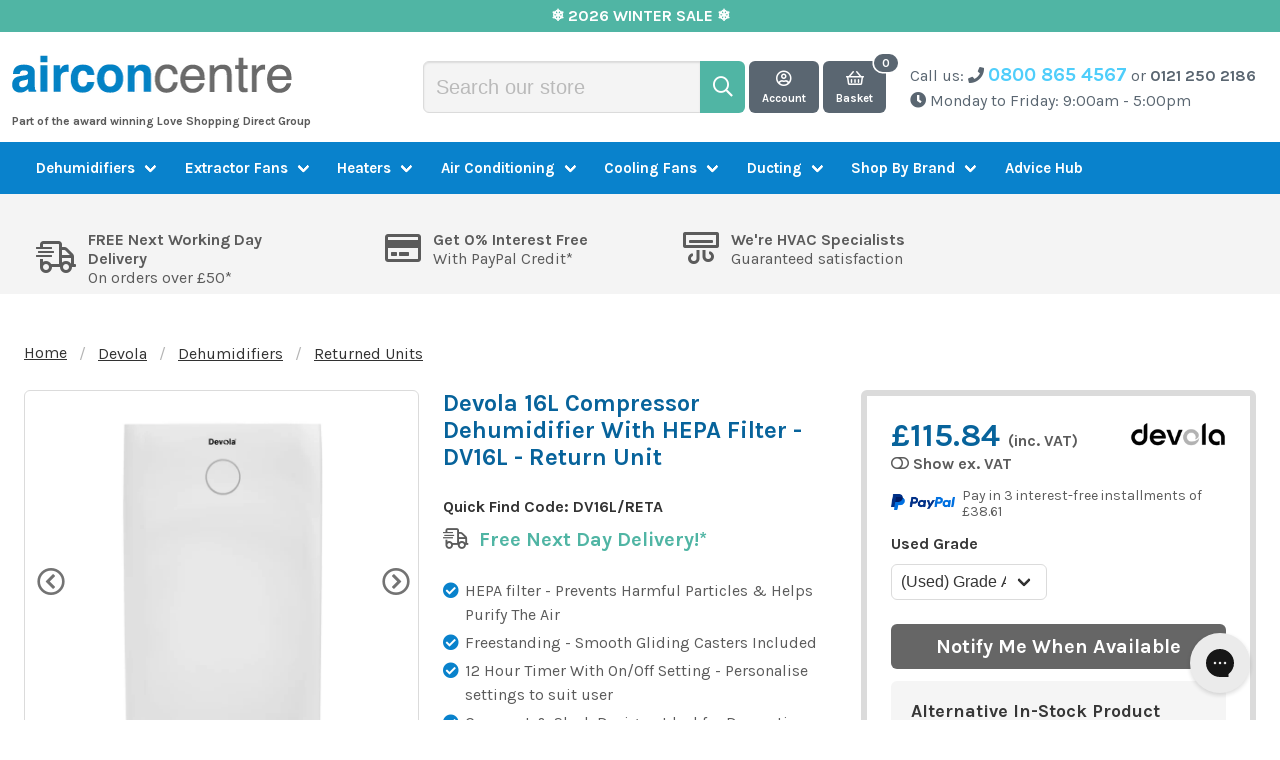

--- FILE ---
content_type: text/html; charset=utf-8
request_url: https://www.airconcentre.co.uk/products/devola-16l-compressor-dehumidifier-with-hepa-filter-dv16l-return-unit
body_size: 86917
content:
<!doctype html>
<!--[if IE 9]> <html class="ie9 no-js supports-no-cookies" lang="en"> <![endif]-->
<!--[if (gt IE 9)|!(IE)]><!--> <html class="no-js supports-no-cookies" lang="en"> <!--<![endif]-->
<head>
  <!-- Google Consent Mode V2 Consentmo -->
  <script>
  window.consentmo_gcm_initial_state = "7";
  window.consentmo_gcm_state = "1";
  window.consentmo_gcm_security_storage = "strict";
  window.consentmo_gcm_ad_storage = "marketing";
  window.consentmo_gcm_analytics_storage = "analytics";
  window.consentmo_gcm_functionality_storage = "functionality";
  window.consentmo_gcm_personalization_storage = "functionality";
  window.consentmo_gcm_ads_data_redaction = "true";
  window.consentmo_gcm_url_passthrough = "";
  window.consentmo_gcm_data_layer_name = "dataLayer";
  
  // Google Consent Mode V2 integration script from Consentmo GDPR
  window.isenseRules = {};
  window.isenseRules.gcm = {
      gcmVersion: 2,
      integrationVersion: 3,
      customChanges: false,
      consentUpdated: false,
      initialState: 7,
      isCustomizationEnabled: false,
      adsDataRedaction: true,
      urlPassthrough: false,
      dataLayer: 'dataLayer',
      categories: { ad_personalization: "marketing", ad_storage: "marketing", ad_user_data: "marketing", analytics_storage: "analytics", functionality_storage: "functionality", personalization_storage: "functionality", security_storage: "strict"},
      storage: { ad_personalization: "false", ad_storage: "false", ad_user_data: "false", analytics_storage: "false", functionality_storage: "false", personalization_storage: "false", security_storage: "false", wait_for_update: 2000 }
  };
  if(window.consentmo_gcm_state !== null && window.consentmo_gcm_state !== "" && window.consentmo_gcm_state !== "0") {
    window.isenseRules.gcm.isCustomizationEnabled = true;
    window.isenseRules.gcm.initialState = window.consentmo_gcm_initial_state === null || window.consentmo_gcm_initial_state.trim() === "" ? window.isenseRules.gcm.initialState : window.consentmo_gcm_initial_state;
    window.isenseRules.gcm.categories.ad_storage = window.consentmo_gcm_ad_storage === null || window.consentmo_gcm_ad_storage.trim() === "" ? window.isenseRules.gcm.categories.ad_storage : window.consentmo_gcm_ad_storage;
    window.isenseRules.gcm.categories.ad_user_data = window.consentmo_gcm_ad_storage === null || window.consentmo_gcm_ad_storage.trim() === "" ? window.isenseRules.gcm.categories.ad_user_data : window.consentmo_gcm_ad_storage;
    window.isenseRules.gcm.categories.ad_personalization = window.consentmo_gcm_ad_storage === null || window.consentmo_gcm_ad_storage.trim() === "" ? window.isenseRules.gcm.categories.ad_personalization : window.consentmo_gcm_ad_storage;
    window.isenseRules.gcm.categories.analytics_storage = window.consentmo_gcm_analytics_storage === null || window.consentmo_gcm_analytics_storage.trim() === "" ? window.isenseRules.gcm.categories.analytics_storage : window.consentmo_gcm_analytics_storage;
    window.isenseRules.gcm.categories.functionality_storage = window.consentmo_gcm_functionality_storage === null || window.consentmo_gcm_functionality_storage.trim() === "" ? window.isenseRules.gcm.categories.functionality_storage : window.consentmo_gcm_functionality_storage;
    window.isenseRules.gcm.categories.personalization_storage = window.consentmo_gcm_personalization_storage === null || window.consentmo_gcm_personalization_storage.trim() === "" ? window.isenseRules.gcm.categories.personalization_storage : window.consentmo_gcm_personalization_storage;
    window.isenseRules.gcm.categories.security_storage = window.consentmo_gcm_security_storage === null || window.consentmo_gcm_security_storage.trim() === "" ? window.isenseRules.gcm.categories.security_storage : window.consentmo_gcm_security_storage;
    window.isenseRules.gcm.urlPassthrough = window.consentmo_gcm_url_passthrough === null || window.consentmo_gcm_url_passthrough.trim() === "" ? window.isenseRules.gcm.urlPassthrough : window.consentmo_gcm_url_passthrough;
    window.isenseRules.gcm.adsDataRedaction = window.consentmo_gcm_ads_data_redaction === null || window.consentmo_gcm_ads_data_redaction.trim() === "" ? window.isenseRules.gcm.adsDataRedaction : window.consentmo_gcm_ads_data_redaction;
    window.isenseRules.gcm.dataLayer = window.consentmo_gcm_data_layer_name === null || window.consentmo_gcm_data_layer_name.trim() === "" ? window.isenseRules.gcm.dataLayer : window.consentmo_gcm_data_layer_name;
  }
  window.isenseRules.initializeGcm = function (rules) {
    if(window.isenseRules.gcm.isCustomizationEnabled) {
      rules.initialState = window.isenseRules.gcm.initialState;
      rules.urlPassthrough = window.isenseRules.gcm.urlPassthrough === true || window.isenseRules.gcm.urlPassthrough === 'true';
      rules.adsDataRedaction = window.isenseRules.gcm.adsDataRedaction === true || window.isenseRules.gcm.adsDataRedaction === 'true';
    }
    
    let initialState = parseInt(rules.initialState);
    let marketingBlocked = initialState === 0 || initialState === 2 || initialState === 5 || initialState === 7;
    let analyticsBlocked = initialState === 0 || initialState === 3 || initialState === 6 || initialState === 7;
    let functionalityBlocked = initialState === 4 || initialState === 5 || initialState === 6 || initialState === 7;

    let consentStatus = (document.cookie.match(/(^| )cookieconsent_status=([^;]+)/) || [])[2] || null;
    let gdprCache = localStorage.getItem('gdprCache') ? JSON.parse(localStorage.getItem('gdprCache')) : null;
    if (consentStatus && gdprCache && typeof gdprCache.updatedPreferences !== "undefined") {
      let updatedPreferences = gdprCache.updatedPreferences;
      marketingBlocked = parseInt(updatedPreferences.indexOf('marketing')) > -1;
      analyticsBlocked = parseInt(updatedPreferences.indexOf('analytics')) > -1;
      functionalityBlocked = parseInt(updatedPreferences.indexOf('functionality')) > -1;
    }

    Object.entries(rules.categories).forEach(category => {
      if(rules.storage.hasOwnProperty(category[0])) {
        switch(category[1]) {
          case 'strict':
            rules.storage[category[0]] = "granted";
            break;
          case 'marketing':
            rules.storage[category[0]] = marketingBlocked ? "denied" : "granted";
            break;
          case 'analytics':
            rules.storage[category[0]] = analyticsBlocked ? "denied" : "granted";
            break;
          case 'functionality':
            rules.storage[category[0]] = functionalityBlocked ? "denied" : "granted";
            break;
        }
      }
    });
    rules.consentUpdated = true;
    isenseRules.gcm = rules;
  }

  /*
   * Options:
   * - true: set default consent for all regions
   * - false: set default consent when the cookie bar active
   */
  const isSetDefaultConsent = false;

  window[window.isenseRules.gcm.dataLayer] = window[window.isenseRules.gcm.dataLayer] || [];
  function gtag() { window[window.isenseRules.gcm.dataLayer].push(arguments); }

  if (isSetDefaultConsent) {
    // Editable
    gtag("consent", "default", {
      ad_storage: "denied",
      ad_personalization: "denied",
      ad_user_data: "denied",
      analytics_storage: "denied",
      functionality_storage: "denied",
      personalization_storage: "denied",
      security_storage: "granted",
      wait_for_update: 2000
    });
    gtag("set", "ads_data_redaction", false);
    gtag("set", "url_passthrough", false);
  }

  function csmConsentGcm() {
    /*
    * initialState acceptable values:
    * 0 - Set both ad_storage and analytics_storage to denied
    * 1 - Set all categories to granted
    * 2 - Set only ad_storage to denied
    * 3 - Set only analytics_storage to denied
    * 4 - Set only functionality_storage to denied
    * 5 - Set both ad_storage and functionality_storage to denied
    * 6 - Set both analytics_storage and functionality_storage to denied
    * 7 - Set all categories to denied
    */
    window.isenseRules.initializeGcm({
      ...window.isenseRules.gcm,
      adsDataRedaction: true,
      urlPassthrough: false,
      initialState: 7
    });

    gtag("consent", (!isSetDefaultConsent ? "default" : "update"), isenseRules.gcm.storage);
    isenseRules.gcm.adsDataRedaction && gtag("set", "ads_data_redaction", isenseRules.gcm.adsDataRedaction);
    isenseRules.gcm.urlPassthrough && gtag("set", "url_passthrough", isenseRules.gcm.urlPassthrough);
  }

  let isInitConsentmoSignal = true;
  document.addEventListener("consentmoSignal", function(e) {
    if (isInitConsentmoSignal) {
      csmConsentGcm();
      isInitConsentmoSignal = false;
    }
  });
</script>
  <!-- Microsoft Consent Mode blocking script from Consentmo GDPR app -->
  <script id='gdpr-mcm-blocking-script'>
    // Helper function to initialize UET tags
    function initUETTag(tagId, isGranted) {
      (function(w, d, t, r, u) {
        var f, n, i;
        w[u] = w[u] || [], f = function() {
          var o = {
            ti: tagId,
            enableAutoSpaTracking: true
          };
          o.q = w[u]; w[u] = new UET(o); 
          w[u].push('consent', 'default', {
            'ad_storage': isGranted ? 'granted' : 'denied'
          });

          w[u].push('pageLoad');
        }, n = d.createElement(t), n.src = r, n.async = 1, n.onload = n.onreadystatechange = function() {
          var s = this.readyState;
          s && s !== 'loaded' && s !== 'complete' || (f(), n.onload = n.onreadystatechange = null)
        }, i = d.getElementsByTagName(t)[0], i.parentNode.insertBefore(n, i)
      })(window, document, 'script', '//bat.bing.com/bat.js', 'uetq');
    }
  
    function setMicrosoftConsent(type = 'default', isGranted = false, executeUET) {
      window.uetq = window.uetq || [];
      window.uetq.push('consent', type, {
        'ad_storage': isGranted ? 'granted' : 'denied'
      });
      if(executeUET) {
        initUETTag("25082762", isGranted);
      }
    }
    function checkConsentForMCM(adittionalChecks = 0, onlyUpdateConsent = false) {  
      let gdprCache = localStorage.getItem('gdprCache') ? JSON.parse(localStorage.getItem('gdprCache')) : null;
      let consentSettings = gdprCache && gdprCache.getCookieConsentSettings ? JSON.parse(gdprCache.getCookieConsentSettings) : null;
      let countryDetection = gdprCache && gdprCache.countryDetection ? JSON.parse(gdprCache.countryDetection) : null;
      let ccsCookie = (document.cookie.match(/^(?:.*;)?\s*cookieconsent_status\s*=\s*([^;]+)(?:.*)?$/)||[,null])[1];
      if(consentSettings || (countryDetection && countryDetection.disable === '1')) {
        if((consentSettings && consentSettings.status === 'disabled') || countryDetection.disable === '1'){
          setMicrosoftConsent('default', true);
          setMicrosoftConsent('update', true, true);
        } else {
          let updatedPreferences = gdprCache && typeof gdprCache.updatedPreferences !== 'undefined' ? gdprCache.updatedPreferences : null;
          if(!onlyUpdateConsent) {
            let initPreferences = parseInt(consentSettings.checkboxes_behavior);
            let isDefaultMarketingEnabled = initPreferences === 1 || initPreferences === 3 || initPreferences === 4 || initPreferences === 6;
            setMicrosoftConsent('default', isDefaultMarketingEnabled, updatedPreferences === null); 
          }
          if (updatedPreferences !== null) {
            let isUpdatedMarketingEnabled = parseInt(updatedPreferences.indexOf('marketing')) === -1;
            setMicrosoftConsent('update', isUpdatedMarketingEnabled, !onlyUpdateConsent);
          }
        }
      } else {
        if (adittionalChecks > 0) {
          setTimeout(function() {
            checkConsentForMCM(adittionalChecks - 1, onlyUpdateConsent);
          }, 1000);
        } else {
          setMicrosoftConsent('default', true);
          setMicrosoftConsent('update', true, true);
        }
      }
    }
  
    checkConsentForMCM(3);
  
    window.addEventListener('click', function (e) {
      if (e.target && typeof e.target.className === 'string' && e.target.className.indexOf('isense-cc-submit-consent') >= 0){
        checkConsentForMCM(0, true);
      }
    });
  </script>
  <meta charset="utf-8">
  <meta http-equiv="X-UA-Compatible" content="IE=edge">
  <meta name="viewport" content="width=device-width,initial-scale=1">
  <meta name="theme-color" content="#0982cc">
  
        
            <link rel="canonical" href="https://www.airconcentre.co.uk/products/devola-16l-compressor-dehumidifier-with-hepa-filter-dv16l">
         
  

  

  
    <link rel="shortcut icon" href="//www.airconcentre.co.uk/cdn/shop/files/ac_colour_60_m_32x32.png?v=1681285502" type="image/png">
  

  
  <title>
    Devola 16L Compressor Dehumidifier With HEPA Filter - DV16L - Return U
    
    
    
      &ndash; Air Con Centre
    
  </title>

<meta name="description" content="This compact compressor dehumidifier from Devola is our quietest model yet, at just 45dB at full speed.  It is highly effective for removing excess moisture from the air with a powerful extraction of up to 16L per day in temperatures as low as 5°.  The unit boasts a 12hr timer, child lock and has an impressive air flow">
    <!-- TrustBox script -->
    <script type="text/javascript" src="//widget.trustpilot.com/bootstrap/v5/tp.widget.bootstrap.min.js" async></script>
    <!-- End TrustBox script -->
  
<link rel="preload" href="//www.airconcentre.co.uk/cdn/shop/t/95/assets/style.css?v=50541558468168065271768216933" as="style">
  <link rel="preconnect" href="https://fonts.googleapis.com/css?family=Karla:400,400i,700,700i" crossorigin>
  <link rel="preload" href="https://fonts.googleapis.com/css?family=Karla:400,400i,700,700i&display=swap" as="style">
  <link rel="preload" href="//www.airconcentre.co.uk/cdn/shop/t/95/assets/vendors.min.js?v=137005459764942746511765898109" as="script">
  

  <script src="//www.airconcentre.co.uk/cdn/shop/t/95/assets/vendors.min.js?v=137005459764942746511765898109" ></script>

  <!-- Google Tag Manager -->
  <script>(function(w,d,s,l,i){w[l]=w[l]||[];w[l].push({'gtm.start':
  new Date().getTime(),event:'gtm.js'});var f=d.getElementsByTagName(s)[0],
  j=d.createElement(s),dl=l!='dataLayer'?'&l='+l:'';j.async=true;j.src=
  'https://www.googletagmanager.com/gtm.js?id='+i+dl;f.parentNode.insertBefore(j,f);
  })(window,document,'script','dataLayer','GTM-5RB57SC');</script>
  <!-- End Google Tag Manager -->

  
    <meta name="google-site-verification" content="wxm29lYmGA0ZsIQxAo5q-DbmxfrUKZPbNNoXMQxTY0w">
  

  

  
    <script>(function(w,d,t,r,u){var f,n,i;w[u]=w[u]||[],f=function(){var o={ti:"25082762"};o.q=w[u],w[u]=new UET(o),w[u].push("pageLoad")},n=d.createElement(t),n.src=r,n.async=1,n.onload=n.onreadystatechange=function(){var s=this.readyState;s&&s!=="loaded"&&s!=="complete"||(f(),n.onload=n.onreadystatechange=null)},i=d.getElementsByTagName(t)[0],i.parentNode.insertBefore(n,i)})(window,document,"script","//bat.bing.com/bat.js","uetq");</script>
  

  

  
    <script>
      (function(n,t,i,r){var u,f;n[i]=n[i]||{},n[i].initial={accountCode:"LOVES11111",host:"LOVES11111.pcapredict.com"},n[i].on=n[i].on||function(){(n[i].onq=n[i].onq||[]).push(arguments)},u=t.createElement("script"),u.async=!0,u.src=r,f=t.getElementsByTagName("script")[0],f.parentNode.insertBefore(u,f)})(window,document,"pca","//LOVES11111.pcapredict.com/js/sensor.js")

pca.on("options", function(type, key, options){
        if(type == "capture+"){
            options.suppressAutocomplete = false;
        }
    });
pca.on("load", function(type, id, control){
    var isChrome = !!window.chrome && !!window.chrome.webstore;
    if (isChrome == true){
        for (i=0; control.fields.length > i; i++){
            document.getElementById(control.fields[i].element).autocomplete = "PCATEST";
        };
    };
});
    </script>
  

  
<meta property="og:site_name" content="Airconcentre.co.uk">
<meta property="og:url" content="https://www.airconcentre.co.uk/products/devola-16l-compressor-dehumidifier-with-hepa-filter-dv16l-return-unit">
<meta property="og:title" content="Devola 16L Compressor Dehumidifier With HEPA Filter - DV16L - Return Unit">
<meta property="og:type" content="product">
<meta property="og:description" content="This compact compressor dehumidifier from Devola is our quietest model yet, at just 45dB at full speed.  It is highly effective for removing excess moisture from the air with a powerful extraction of up to 16L per day in temperatures as low as 5°.  The unit boasts a 12hr timer, child lock and has an impressive air flow"><meta property="og:price:amount" content="115.84">
  <meta property="og:price:currency" content="GBP"><meta property="og:image" content="http://www.airconcentre.co.uk/cdn/shop/products/f_252F9_252Fb_252Fb_252Ff9bb46f5a76ba3eb01196fb5d8e2507e49d6438f__MOS6512__3_1d2a4484-ccb6-465e-927b-0e00e741cc10_1024x1024.jpg?v=1679391377"><meta property="og:image" content="http://www.airconcentre.co.uk/cdn/shop/products/0_252F6_252Fb_252Ff_252F06bf217fde761e623927403ed753655b04cb513f__MOS6518_e348d9e1-8244-49e7-81f5-d25ea7e2bb99_1024x1024.jpg?v=1679391379"><meta property="og:image" content="http://www.airconcentre.co.uk/cdn/shop/products/c_252F4_252F1_252F1_252Fc4114f342fbc4746d78d8745b37c30435e83bb24__MOS6520_5f114072-4ecb-48c8-b90b-9309caa27e76_1024x1024.jpg?v=1679391381">
<meta property="og:image:secure_url" content="https://www.airconcentre.co.uk/cdn/shop/products/f_252F9_252Fb_252Fb_252Ff9bb46f5a76ba3eb01196fb5d8e2507e49d6438f__MOS6512__3_1d2a4484-ccb6-465e-927b-0e00e741cc10_1024x1024.jpg?v=1679391377"><meta property="og:image:secure_url" content="https://www.airconcentre.co.uk/cdn/shop/products/0_252F6_252Fb_252Ff_252F06bf217fde761e623927403ed753655b04cb513f__MOS6518_e348d9e1-8244-49e7-81f5-d25ea7e2bb99_1024x1024.jpg?v=1679391379"><meta property="og:image:secure_url" content="https://www.airconcentre.co.uk/cdn/shop/products/c_252F4_252F1_252F1_252Fc4114f342fbc4746d78d8745b37c30435e83bb24__MOS6520_5f114072-4ecb-48c8-b90b-9309caa27e76_1024x1024.jpg?v=1679391381">

<meta name="twitter:site" content="@">
<meta name="twitter:card" content="summary_large_image">
<meta name="twitter:title" content="Devola 16L Compressor Dehumidifier With HEPA Filter - DV16L - Return Unit">
<meta name="twitter:description" content="This compact compressor dehumidifier from Devola is our quietest model yet, at just 45dB at full speed.  It is highly effective for removing excess moisture from the air with a powerful extraction of up to 16L per day in temperatures as low as 5°.  The unit boasts a 12hr timer, child lock and has an impressive air flow">


  <link href="//www.airconcentre.co.uk/cdn/shop/t/95/assets/style.css?v=50541558468168065271768216933" rel="stylesheet" type="text/css" media="all" />

  <script>
    document.documentElement.className = document.documentElement.className.replace('no-js', 'js');

    window.theme = {
      strings: {
        addToCart: "Add to Cart",
        soldOut: "Sold Out",
        unavailable: "Unavailable",
        preOrder: "Pre Order",
        discontinued: "Discontinued",
        comingSoon: "Translation missing: en.products.product.coming_soon",
        gone: "Gone For The Season",
        backInStockToggle: false,
        backInStockCta: "Notify of restock"
      },
      moneyFormat: "£{{amount}}"
    };
  </script>

  



<!--   <script src="https://pro.fontawesome.com/releases/v5.2.0/js/all.js" integrity="sha384-yBZ34R8uZDBb7pIwm+whKmsCiRDZXCW1vPPn/3Gz0xm4E95frfRNrOmAUfGbSGqN" crossorigin="anonymous" data-search-pseudo-elements></script>
 -->  <!--[if lt IE 9]><script src="https://use.fontawesome.com/00602201c1.js"></script><![endif]-->

  <link href="https://fonts.googleapis.com/css?family=Karla:400,400i,700,700i&display=swap" rel="stylesheet">
  <noscript>
    <link rel="stylesheet" href="https://fonts.googleapis.com/css?family=Karla:400,400i,700,700i&display=swap">
  </noscript>

  <script>window.performance && window.performance.mark && window.performance.mark('shopify.content_for_header.start');</script><meta name="google-site-verification" content="wxm29lYmGA0ZsIQxAo5q-DbmxfrUKZPbNNoXMQxTY0w">
<meta id="shopify-digital-wallet" name="shopify-digital-wallet" content="/4883120226/digital_wallets/dialog">
<meta name="shopify-checkout-api-token" content="6b0b5959bf271791520dd1f2f4a63f19">
<meta id="in-context-paypal-metadata" data-shop-id="4883120226" data-venmo-supported="false" data-environment="production" data-locale="en_US" data-paypal-v4="true" data-currency="GBP">
<link rel="alternate" type="application/json+oembed" href="https://www.airconcentre.co.uk/products/devola-16l-compressor-dehumidifier-with-hepa-filter-dv16l-return-unit.oembed">
<script async="async" src="/checkouts/internal/preloads.js?locale=en-GB"></script>
<link rel="preconnect" href="https://shop.app" crossorigin="anonymous">
<script async="async" src="https://shop.app/checkouts/internal/preloads.js?locale=en-GB&shop_id=4883120226" crossorigin="anonymous"></script>
<script id="apple-pay-shop-capabilities" type="application/json">{"shopId":4883120226,"countryCode":"GB","currencyCode":"GBP","merchantCapabilities":["supports3DS"],"merchantId":"gid:\/\/shopify\/Shop\/4883120226","merchantName":"Airconcentre.co.uk","requiredBillingContactFields":["postalAddress","email","phone"],"requiredShippingContactFields":["postalAddress","email","phone"],"shippingType":"shipping","supportedNetworks":["visa","maestro","masterCard","amex","discover","elo"],"total":{"type":"pending","label":"Airconcentre.co.uk","amount":"1.00"},"shopifyPaymentsEnabled":true,"supportsSubscriptions":true}</script>
<script id="shopify-features" type="application/json">{"accessToken":"6b0b5959bf271791520dd1f2f4a63f19","betas":["rich-media-storefront-analytics"],"domain":"www.airconcentre.co.uk","predictiveSearch":true,"shopId":4883120226,"locale":"en"}</script>
<script>var Shopify = Shopify || {};
Shopify.shop = "airconcentre-co-uk.myshopify.com";
Shopify.locale = "en";
Shopify.currency = {"active":"GBP","rate":"1.0"};
Shopify.country = "GB";
Shopify.theme = {"name":"LIVE - 16-12-2025 - LS Pics v2","id":189480075638,"schema_name":"Statement Default","schema_version":"0.1.0","theme_store_id":null,"role":"main"};
Shopify.theme.handle = "null";
Shopify.theme.style = {"id":null,"handle":null};
Shopify.cdnHost = "www.airconcentre.co.uk/cdn";
Shopify.routes = Shopify.routes || {};
Shopify.routes.root = "/";</script>
<script type="module">!function(o){(o.Shopify=o.Shopify||{}).modules=!0}(window);</script>
<script>!function(o){function n(){var o=[];function n(){o.push(Array.prototype.slice.apply(arguments))}return n.q=o,n}var t=o.Shopify=o.Shopify||{};t.loadFeatures=n(),t.autoloadFeatures=n()}(window);</script>
<script>
  window.ShopifyPay = window.ShopifyPay || {};
  window.ShopifyPay.apiHost = "shop.app\/pay";
  window.ShopifyPay.redirectState = null;
</script>
<script id="shop-js-analytics" type="application/json">{"pageType":"product"}</script>
<script defer="defer" async type="module" src="//www.airconcentre.co.uk/cdn/shopifycloud/shop-js/modules/v2/client.init-shop-cart-sync_BdyHc3Nr.en.esm.js"></script>
<script defer="defer" async type="module" src="//www.airconcentre.co.uk/cdn/shopifycloud/shop-js/modules/v2/chunk.common_Daul8nwZ.esm.js"></script>
<script type="module">
  await import("//www.airconcentre.co.uk/cdn/shopifycloud/shop-js/modules/v2/client.init-shop-cart-sync_BdyHc3Nr.en.esm.js");
await import("//www.airconcentre.co.uk/cdn/shopifycloud/shop-js/modules/v2/chunk.common_Daul8nwZ.esm.js");

  window.Shopify.SignInWithShop?.initShopCartSync?.({"fedCMEnabled":true,"windoidEnabled":true});

</script>
<script>
  window.Shopify = window.Shopify || {};
  if (!window.Shopify.featureAssets) window.Shopify.featureAssets = {};
  window.Shopify.featureAssets['shop-js'] = {"shop-cart-sync":["modules/v2/client.shop-cart-sync_QYOiDySF.en.esm.js","modules/v2/chunk.common_Daul8nwZ.esm.js"],"init-fed-cm":["modules/v2/client.init-fed-cm_DchLp9rc.en.esm.js","modules/v2/chunk.common_Daul8nwZ.esm.js"],"shop-button":["modules/v2/client.shop-button_OV7bAJc5.en.esm.js","modules/v2/chunk.common_Daul8nwZ.esm.js"],"init-windoid":["modules/v2/client.init-windoid_DwxFKQ8e.en.esm.js","modules/v2/chunk.common_Daul8nwZ.esm.js"],"shop-cash-offers":["modules/v2/client.shop-cash-offers_DWtL6Bq3.en.esm.js","modules/v2/chunk.common_Daul8nwZ.esm.js","modules/v2/chunk.modal_CQq8HTM6.esm.js"],"shop-toast-manager":["modules/v2/client.shop-toast-manager_CX9r1SjA.en.esm.js","modules/v2/chunk.common_Daul8nwZ.esm.js"],"init-shop-email-lookup-coordinator":["modules/v2/client.init-shop-email-lookup-coordinator_UhKnw74l.en.esm.js","modules/v2/chunk.common_Daul8nwZ.esm.js"],"pay-button":["modules/v2/client.pay-button_DzxNnLDY.en.esm.js","modules/v2/chunk.common_Daul8nwZ.esm.js"],"avatar":["modules/v2/client.avatar_BTnouDA3.en.esm.js"],"init-shop-cart-sync":["modules/v2/client.init-shop-cart-sync_BdyHc3Nr.en.esm.js","modules/v2/chunk.common_Daul8nwZ.esm.js"],"shop-login-button":["modules/v2/client.shop-login-button_D8B466_1.en.esm.js","modules/v2/chunk.common_Daul8nwZ.esm.js","modules/v2/chunk.modal_CQq8HTM6.esm.js"],"init-customer-accounts-sign-up":["modules/v2/client.init-customer-accounts-sign-up_C8fpPm4i.en.esm.js","modules/v2/client.shop-login-button_D8B466_1.en.esm.js","modules/v2/chunk.common_Daul8nwZ.esm.js","modules/v2/chunk.modal_CQq8HTM6.esm.js"],"init-shop-for-new-customer-accounts":["modules/v2/client.init-shop-for-new-customer-accounts_CVTO0Ztu.en.esm.js","modules/v2/client.shop-login-button_D8B466_1.en.esm.js","modules/v2/chunk.common_Daul8nwZ.esm.js","modules/v2/chunk.modal_CQq8HTM6.esm.js"],"init-customer-accounts":["modules/v2/client.init-customer-accounts_dRgKMfrE.en.esm.js","modules/v2/client.shop-login-button_D8B466_1.en.esm.js","modules/v2/chunk.common_Daul8nwZ.esm.js","modules/v2/chunk.modal_CQq8HTM6.esm.js"],"shop-follow-button":["modules/v2/client.shop-follow-button_CkZpjEct.en.esm.js","modules/v2/chunk.common_Daul8nwZ.esm.js","modules/v2/chunk.modal_CQq8HTM6.esm.js"],"lead-capture":["modules/v2/client.lead-capture_BntHBhfp.en.esm.js","modules/v2/chunk.common_Daul8nwZ.esm.js","modules/v2/chunk.modal_CQq8HTM6.esm.js"],"checkout-modal":["modules/v2/client.checkout-modal_CfxcYbTm.en.esm.js","modules/v2/chunk.common_Daul8nwZ.esm.js","modules/v2/chunk.modal_CQq8HTM6.esm.js"],"shop-login":["modules/v2/client.shop-login_Da4GZ2H6.en.esm.js","modules/v2/chunk.common_Daul8nwZ.esm.js","modules/v2/chunk.modal_CQq8HTM6.esm.js"],"payment-terms":["modules/v2/client.payment-terms_MV4M3zvL.en.esm.js","modules/v2/chunk.common_Daul8nwZ.esm.js","modules/v2/chunk.modal_CQq8HTM6.esm.js"]};
</script>
<script>(function() {
  var isLoaded = false;
  function asyncLoad() {
    if (isLoaded) return;
    isLoaded = true;
    var urls = ["https:\/\/d23dclunsivw3h.cloudfront.net\/redirect-app.js?shop=airconcentre-co-uk.myshopify.com","https:\/\/ecommplugins-scripts.trustpilot.com\/v2.1\/js\/header.min.js?settings=eyJrZXkiOiJpc1ZSOFYybEJCYjVMcDF5IiwicyI6InNrdSJ9\u0026shop=airconcentre-co-uk.myshopify.com","https:\/\/ecommplugins-trustboxsettings.trustpilot.com\/airconcentre-co-uk.myshopify.com.js?settings=1735637069409\u0026shop=airconcentre-co-uk.myshopify.com","https:\/\/widget.trustpilot.com\/bootstrap\/v5\/tp.widget.sync.bootstrap.min.js?shop=airconcentre-co-uk.myshopify.com","https:\/\/widget.trustpilot.com\/bootstrap\/v5\/tp.widget.sync.bootstrap.min.js?shop=airconcentre-co-uk.myshopify.com","https:\/\/widget.trustpilot.com\/bootstrap\/v5\/tp.widget.sync.bootstrap.min.js?shop=airconcentre-co-uk.myshopify.com","https:\/\/widget.trustpilot.com\/bootstrap\/v5\/tp.widget.sync.bootstrap.min.js?shop=airconcentre-co-uk.myshopify.com","https:\/\/gdprcdn.b-cdn.net\/js\/gdpr_cookie_consent.min.js?shop=airconcentre-co-uk.myshopify.com","https:\/\/cdn-widgetsrepository.yotpo.com\/v1\/loader\/KD2TMIqlvh1yu9axaNRLIjQ3JKCLzrtmeOw6LVhR?shop=airconcentre-co-uk.myshopify.com","https:\/\/config.gorgias.chat\/bundle-loader\/01GYCCNK0MG9M1X3X65G7WN4W3?source=shopify1click\u0026shop=airconcentre-co-uk.myshopify.com","https:\/\/dr4qe3ddw9y32.cloudfront.net\/awin-shopify-integration-code.js?aid=6055\u0026v=shopifyApp_5.2.5\u0026ts=1767088425243\u0026shop=airconcentre-co-uk.myshopify.com","https:\/\/d18eg7dreypte5.cloudfront.net\/browse-abandonment\/smsbump_timer.js?shop=airconcentre-co-uk.myshopify.com","https:\/\/cdn.9gtb.com\/loader.js?g_cvt_id=71d26899-8f46-4507-8989-6495539b6d10\u0026shop=airconcentre-co-uk.myshopify.com"];
    for (var i = 0; i < urls.length; i++) {
      var s = document.createElement('script');
      s.type = 'text/javascript';
      s.async = true;
      s.src = urls[i];
      var x = document.getElementsByTagName('script')[0];
      x.parentNode.insertBefore(s, x);
    }
  };
  if(window.attachEvent) {
    window.attachEvent('onload', asyncLoad);
  } else {
    window.addEventListener('load', asyncLoad, false);
  }
})();</script>
<script id="__st">var __st={"a":4883120226,"offset":0,"reqid":"685639f8-8570-4b16-8d3a-736e6a37e2c6-1768970642","pageurl":"www.airconcentre.co.uk\/products\/devola-16l-compressor-dehumidifier-with-hepa-filter-dv16l-return-unit","u":"7130d23d20aa","p":"product","rtyp":"product","rid":6633853845637};</script>
<script>window.ShopifyPaypalV4VisibilityTracking = true;</script>
<script id="captcha-bootstrap">!function(){'use strict';const t='contact',e='account',n='new_comment',o=[[t,t],['blogs',n],['comments',n],[t,'customer']],c=[[e,'customer_login'],[e,'guest_login'],[e,'recover_customer_password'],[e,'create_customer']],r=t=>t.map((([t,e])=>`form[action*='/${t}']:not([data-nocaptcha='true']) input[name='form_type'][value='${e}']`)).join(','),a=t=>()=>t?[...document.querySelectorAll(t)].map((t=>t.form)):[];function s(){const t=[...o],e=r(t);return a(e)}const i='password',u='form_key',d=['recaptcha-v3-token','g-recaptcha-response','h-captcha-response',i],f=()=>{try{return window.sessionStorage}catch{return}},m='__shopify_v',_=t=>t.elements[u];function p(t,e,n=!1){try{const o=window.sessionStorage,c=JSON.parse(o.getItem(e)),{data:r}=function(t){const{data:e,action:n}=t;return t[m]||n?{data:e,action:n}:{data:t,action:n}}(c);for(const[e,n]of Object.entries(r))t.elements[e]&&(t.elements[e].value=n);n&&o.removeItem(e)}catch(o){console.error('form repopulation failed',{error:o})}}const l='form_type',E='cptcha';function T(t){t.dataset[E]=!0}const w=window,h=w.document,L='Shopify',v='ce_forms',y='captcha';let A=!1;((t,e)=>{const n=(g='f06e6c50-85a8-45c8-87d0-21a2b65856fe',I='https://cdn.shopify.com/shopifycloud/storefront-forms-hcaptcha/ce_storefront_forms_captcha_hcaptcha.v1.5.2.iife.js',D={infoText:'Protected by hCaptcha',privacyText:'Privacy',termsText:'Terms'},(t,e,n)=>{const o=w[L][v],c=o.bindForm;if(c)return c(t,g,e,D).then(n);var r;o.q.push([[t,g,e,D],n]),r=I,A||(h.body.append(Object.assign(h.createElement('script'),{id:'captcha-provider',async:!0,src:r})),A=!0)});var g,I,D;w[L]=w[L]||{},w[L][v]=w[L][v]||{},w[L][v].q=[],w[L][y]=w[L][y]||{},w[L][y].protect=function(t,e){n(t,void 0,e),T(t)},Object.freeze(w[L][y]),function(t,e,n,w,h,L){const[v,y,A,g]=function(t,e,n){const i=e?o:[],u=t?c:[],d=[...i,...u],f=r(d),m=r(i),_=r(d.filter((([t,e])=>n.includes(e))));return[a(f),a(m),a(_),s()]}(w,h,L),I=t=>{const e=t.target;return e instanceof HTMLFormElement?e:e&&e.form},D=t=>v().includes(t);t.addEventListener('submit',(t=>{const e=I(t);if(!e)return;const n=D(e)&&!e.dataset.hcaptchaBound&&!e.dataset.recaptchaBound,o=_(e),c=g().includes(e)&&(!o||!o.value);(n||c)&&t.preventDefault(),c&&!n&&(function(t){try{if(!f())return;!function(t){const e=f();if(!e)return;const n=_(t);if(!n)return;const o=n.value;o&&e.removeItem(o)}(t);const e=Array.from(Array(32),(()=>Math.random().toString(36)[2])).join('');!function(t,e){_(t)||t.append(Object.assign(document.createElement('input'),{type:'hidden',name:u})),t.elements[u].value=e}(t,e),function(t,e){const n=f();if(!n)return;const o=[...t.querySelectorAll(`input[type='${i}']`)].map((({name:t})=>t)),c=[...d,...o],r={};for(const[a,s]of new FormData(t).entries())c.includes(a)||(r[a]=s);n.setItem(e,JSON.stringify({[m]:1,action:t.action,data:r}))}(t,e)}catch(e){console.error('failed to persist form',e)}}(e),e.submit())}));const S=(t,e)=>{t&&!t.dataset[E]&&(n(t,e.some((e=>e===t))),T(t))};for(const o of['focusin','change'])t.addEventListener(o,(t=>{const e=I(t);D(e)&&S(e,y())}));const B=e.get('form_key'),M=e.get(l),P=B&&M;t.addEventListener('DOMContentLoaded',(()=>{const t=y();if(P)for(const e of t)e.elements[l].value===M&&p(e,B);[...new Set([...A(),...v().filter((t=>'true'===t.dataset.shopifyCaptcha))])].forEach((e=>S(e,t)))}))}(h,new URLSearchParams(w.location.search),n,t,e,['guest_login'])})(!0,!0)}();</script>
<script integrity="sha256-4kQ18oKyAcykRKYeNunJcIwy7WH5gtpwJnB7kiuLZ1E=" data-source-attribution="shopify.loadfeatures" defer="defer" src="//www.airconcentre.co.uk/cdn/shopifycloud/storefront/assets/storefront/load_feature-a0a9edcb.js" crossorigin="anonymous"></script>
<script crossorigin="anonymous" defer="defer" src="//www.airconcentre.co.uk/cdn/shopifycloud/storefront/assets/shopify_pay/storefront-65b4c6d7.js?v=20250812"></script>
<script data-source-attribution="shopify.dynamic_checkout.dynamic.init">var Shopify=Shopify||{};Shopify.PaymentButton=Shopify.PaymentButton||{isStorefrontPortableWallets:!0,init:function(){window.Shopify.PaymentButton.init=function(){};var t=document.createElement("script");t.src="https://www.airconcentre.co.uk/cdn/shopifycloud/portable-wallets/latest/portable-wallets.en.js",t.type="module",document.head.appendChild(t)}};
</script>
<script data-source-attribution="shopify.dynamic_checkout.buyer_consent">
  function portableWalletsHideBuyerConsent(e){var t=document.getElementById("shopify-buyer-consent"),n=document.getElementById("shopify-subscription-policy-button");t&&n&&(t.classList.add("hidden"),t.setAttribute("aria-hidden","true"),n.removeEventListener("click",e))}function portableWalletsShowBuyerConsent(e){var t=document.getElementById("shopify-buyer-consent"),n=document.getElementById("shopify-subscription-policy-button");t&&n&&(t.classList.remove("hidden"),t.removeAttribute("aria-hidden"),n.addEventListener("click",e))}window.Shopify?.PaymentButton&&(window.Shopify.PaymentButton.hideBuyerConsent=portableWalletsHideBuyerConsent,window.Shopify.PaymentButton.showBuyerConsent=portableWalletsShowBuyerConsent);
</script>
<script data-source-attribution="shopify.dynamic_checkout.cart.bootstrap">document.addEventListener("DOMContentLoaded",(function(){function t(){return document.querySelector("shopify-accelerated-checkout-cart, shopify-accelerated-checkout")}if(t())Shopify.PaymentButton.init();else{new MutationObserver((function(e,n){t()&&(Shopify.PaymentButton.init(),n.disconnect())})).observe(document.body,{childList:!0,subtree:!0})}}));
</script>
<link id="shopify-accelerated-checkout-styles" rel="stylesheet" media="screen" href="https://www.airconcentre.co.uk/cdn/shopifycloud/portable-wallets/latest/accelerated-checkout-backwards-compat.css" crossorigin="anonymous">
<style id="shopify-accelerated-checkout-cart">
        #shopify-buyer-consent {
  margin-top: 1em;
  display: inline-block;
  width: 100%;
}

#shopify-buyer-consent.hidden {
  display: none;
}

#shopify-subscription-policy-button {
  background: none;
  border: none;
  padding: 0;
  text-decoration: underline;
  font-size: inherit;
  cursor: pointer;
}

#shopify-subscription-policy-button::before {
  box-shadow: none;
}

      </style>

<script>window.performance && window.performance.mark && window.performance.mark('shopify.content_for_header.end');</script>
<script src="//www.airconcentre.co.uk/cdn/shop/t/95/assets/fancybox.min.js?v=162320892336951496731765898109" defer="defer"></script><!-- INSTANT SEARCH -->
  <script src="//www.airconcentre.co.uk/cdn/shop/t/95/assets/instant-search.js?v=71638759866366547391765898109" defer="defer"></script>
  


  
<!--------------------------------------------------
Remarketing tags may not be associated with personally identifiable information or placed on pages related to sensitive categories. See more information and instructions on how to setup the tag on: http://google.com/ads/remarketingsetup
--------------------------------------------------->
<script type=“text/javascript”>
  var google_tag_params = {
  ecomm_prodid: ‘shopify_UK_6633853845637_39620965499013’,
  ecomm_pagetype: ‘product’,
  ecomm_totalvalue: ‘115.84’
  };
</script>
<script type=“text/javascript”>
  /* <![CDATA[ */
  var google_conversion_id = 973671952;
  var google_custom_params = window.google_tag_params;
  var google_remarketing_only = true;
  /* ]]> */
</script>
<script type=“text/javascript” src="//www.googleadservices.com/pagead/conversion.js" defer="defer">
</script>
<noscript>
<div style=“display:inline;“>
<img height="1" width="1" style=“border-style:none;” alt=“” src=“//googleads.g.doubleclick.net/pagead/viewthroughconversion/973671952/?value=0&amp;guid=ON&amp;script=0”/>
</div>
</noscript>







<script>
/**********************
* DATALAYER ARCHITECTURE: SHOPIFY 
* DEFINITION: A data layer helps you collect more accurate analytics data, that in turn allows you to better understand what potential buyers are doing on your website and where you can make improvements. It also reduces the time to implement marketing tags on a website, and reduces the need for IT involvement, leaving them to get on with implementing new features and fixing bugs.

* RESOURCES:
* http://www.datalayerdoctor.com/a-gentle-introduction-to-the-data-layer-for-digital-marketers/
* http://www.simoahava.com/analytics/data-layer/

* EXTERNAL DEPENDENCIES:
* jQuery
* jQuery Cookie Plugin v1.4.1 - https://github.com/carhartl/jquery-cookie
* cartjs - https://github.com/discolabs/cartjs

* DataLayer Architecture: Shopify v1.2
* COPYRIGHT 2021
* LICENSES: MIT ( https://opensource.org/licenses/MIT )
*/

/**********************
* PRELOADS 
* load jquery if it doesn't exist
***********************/ 

if(!window.jQuery){
    var jqueryScript = document.createElement('script');
    jqueryScript.setAttribute('src','https://ajax.googleapis.com/ajax/libs/jquery/3.6.0/jquery.min.js'); 
    document.head.appendChild(jqueryScript); 
}

__DL__jQueryinterval = setInterval(function(){
    // wait for jQuery to load & run script after jQuery has loaded
    if(window.jQuery){
        // search parameters
        getURLParams = function(name, url){
            if (!url) url = window.location.href;
            name = name.replace(/[\[\]]/g, "\\$&");
            var regex = new RegExp("[?&]" + name + "(=([^&#]*)|&|#|$)"),
            results = regex.exec(url);
            if (!results) return null;
            if (!results[2]) return '';
            return decodeURIComponent(results[2].replace(/\+/g, " "));
        };
        
        /**********************
        * DYNAMIC DEPENDENCIES
        ***********************/
        
        __DL__ = {
            dynamicCart: true,  // if cart is dynamic (meaning no refresh on cart add) set to true
            debug: false, // if true, console messages will be displayed
            cart: null,
            wishlist: null,
            removeCart: true
        };
        
        customBindings = {
            cartTriggers: [],
            viewCart: [],
            removeCartTrigger: [],
            cartVisableSelector: [],
            promoSubscriptionsSelectors: [],
            promoSuccess: [],
            ctaSelectors: [],
            newsletterSelectors: [],
            newsletterSuccess: [],
            searchPage: [],
            wishlistSelector: [],
            removeWishlist: [],
            wishlistPage: [],
            searchTermQuery: [getURLParams('q')], // replace var with correct query
        };
      
        /* DO NOT EDIT */
        defaultBindings = {
            cartTriggers: ['form[action="/cart/add"] [type="submit"],.add-to-cart,.cart-btn'],
            viewCart: ['form[action="/cart"],.my-cart,.trigger-cart,#mobileCart'],
            removeCartTrigger: ['[href*="/cart/change"]'],
            cartVisableSelector: ['.inlinecart.is-active,.inline-cart.is-active'],
            promoSubscriptionsSelectors: [],
            promoSuccess: [],
            ctaSelectors: [],
            newsletterSelectors: ['input.contact_email'],
            newsletterSuccess: ['.success_message'],
            searchPage: ['search'],
            wishlistSelector: [],
            removeWishlist: [],
            wishlistPage: []
        };
        
        // stitch bindings
        objectArray = customBindings;
        outputObject = __DL__;
        
        applyBindings = function(objectArray, outputObject){
            for (var x in objectArray) {  
                var key = x;
                var objs = objectArray[x]; 
                values = [];    
                if(objs.length > 0){    
                    values.push(objs);
                    if(key in outputObject){              
                        values.push(outputObject[key]); 
                        outputObject[key] = values.join(", "); 
                    }else{        
                        outputObject[key] = values.join(", ");
                    }   
                }  
            }
        };
        
        applyBindings(customBindings, __DL__);
        applyBindings(defaultBindings, __DL__);
        
        /**********************
        * PREREQUISITE LIBRARIES 
        ***********************/
        
        clearInterval(__DL__jQueryinterval);
        
        // jquery-cookies.js
        if(typeof $.cookie!==undefined){(function(a){if(typeof define==='function'&&define.amd){define(['jquery'],a)}else if(typeof exports==='object'){module.exports=a(require('jquery'))}else{a(jQuery)}}(function($){var g=/\+/g;function encode(s){return h.raw?s:encodeURIComponent(s)}function decode(s){return h.raw?s:decodeURIComponent(s)}function stringifyCookieValue(a){return encode(h.json?JSON.stringify(a):String(a))}function parseCookieValue(s){if(s.indexOf('"')===0){s=s.slice(1,-1).replace(/\\"/g,'"').replace(/\\\\/g,'\\')}try{s=decodeURIComponent(s.replace(g,' '));return h.json?JSON.parse(s):s}catch(e){}}function read(s,a){var b=h.raw?s:parseCookieValue(s);return $.isFunction(a)?a(b):b}var h=$.cookie=function(a,b,c){if(arguments.length>1&&!$.isFunction(b)){c=$.extend({},h.defaults,c);if(typeof c.expires==='number'){var d=c.expires,t=c.expires=new Date();t.setMilliseconds(t.getMilliseconds()+d*864e+5)}return(document.cookie=[encode(a),'=',stringifyCookieValue(b),c.expires?'; expires='+c.expires.toUTCString():'',c.path?'; path='+c.path:'',c.domain?'; domain='+c.domain:'',c.secure?'; secure':''].join(''))}var e=a?undefined:{},cookies=document.cookie?document.cookie.split('; '):[],i=0,l=cookies.length;for(;i<l;i++){var f=cookies[i].split('='),name=decode(f.shift()),cookie=f.join('=');if(a===name){e=read(cookie,b);break}if(!a&&(cookie=read(cookie))!==undefined){e[name]=cookie}}return e};h.defaults={};$.removeCookie=function(a,b){$.cookie(a,'',$.extend({},b,{expires:-1}));return!$.cookie(a)}}))}
        
        /**********************
        * Begin dataLayer Build 
        ***********************/
        
        /**
        * DEBUG
        * Set to true or false to display messages to the console
        */
        if(__DL__.debug){
            console.log('=====================\n| DATALAYER SHOPIFY |\n---------------------');
            console.log('Page Template: product');
        }
        
        window.dataLayer = window.dataLayer || [];  // init data layer if doesn't already exist
        dataLayer.push({'event': 'Begin DataLayer'}); // begin datalayer
        
        var template = "product"; 
        
        /**
        * Landing Page Cookie
        * 1. Detect if user just landed on the site
        * 2. Only fires if Page Title matches website */
        
        $.cookie.raw = true;
        if ($.cookie('landingPage') === undefined || $.cookie('landingPage').length === 0) {
            var landingPage = true;
            $.cookie('landingPage', unescape);
            $.removeCookie('landingPage', {path: '/'});
            $.cookie('landingPage', 'true', {path: '/'});
        } else {
            var landingPage = false;
            $.cookie('landingPage', unescape);
            $.removeCookie('landingPage', {path: '/'});
            $.cookie('landingPage', 'false', {path: '/'});
        }
        if (__DL__.debug) {
            console.log('Landing Page: ' + landingPage);
        }
        
        /** 
        * Log State Cookie */
        
        
        var isLoggedIn = false;
        
        if (!isLoggedIn) {
            $.cookie('logState', unescape);
            $.removeCookie('logState', {path: '/'});
            $.cookie('logState', 'loggedOut', {path: '/'});
        } else {
            if ($.cookie('logState') === 'loggedOut' || $.cookie('logState') === undefined) {
                $.cookie('logState', unescape);
                $.removeCookie('logState', {path: '/'});
                $.cookie('logState', 'firstLog', {path: '/'});
            } else if ($.cookie('logState') === 'firstLog') {
                $.cookie('logState', unescape);
                $.removeCookie('logState', {path: '/'});
                $.cookie('logState', 'refresh', {path: '/'});
            }
        }
        
        if ($.cookie('logState') === 'firstLog') {
            var firstLog = true;
        } else {
            var firstLog = false;
        }
        
        /**********************
        * DATALAYER SECTIONS 
        ***********************/
        
        /**
        * DATALAYER: Landing Page
        * Fires any time a user first lands on the site. */
        
        if ($.cookie('landingPage') === 'true') {
            dataLayer.push({
                'pageType': 'Landing',
                'event': 'Landing'
            });
            
            if (__DL__.debug) {
                console.log('DATALAYER: Landing Page fired.');
            }
        }
        
        /** 
        * DATALAYER: Log State
        * 1. Determine if user is logged in or not.
        * 2. Return User specific data. */
        
        var logState = {
            
            
            'logState' : "Logged Out",
            
            
            'firstLog'      : firstLog,
            'customerEmail' : null,
            'timestamp'     : Date.now(),  
            
            'customerType'       : 'New',
            'customerTypeNumber' :'1', 
            
            'businessCustomer' : null,
            'shippingInfo' : {
                'fullName'  : null,
                'firstName' : null,
                'lastName'  : null,
                'address1'  : null,
                'address2'  : null,
                'street'    : null,
                'city'      : null,
                'province'  : null,
                'zip'       : null,
                'country'   : null,
                'phone'     : null,
            },
            'billingInfo' : {
                'fullName'  : null,
                'firstName' : null,
                'lastName'  : null,
                'address1'  : null,
                'address2'  : null,
                'street'    : null,
                'city'      : null,
                'province'  : null,
                'zip'       : null,
                'country'   : null,
                'phone'     : null,
            },
            'checkoutEmail' : null,
            'currency'      : "GBP",
            'pageType'      : 'Log State',
            'event'         : 'Log State'
        }
        
        dataLayer.push(logState);
        if(__DL__.debug){
            console.log("Log State"+" :"+JSON.stringify(logState, null, " "));
        }
        
        /** 
        * DATALAYER: Homepage */
        
        if(document.location.pathname == "/"){
            var homepage = {
                'pageType' : 'Homepage',
                'event'    : 'Homepage'
            };
            dataLayer.push(homepage);
            if(__DL__.debug){
                console.log("Homepage"+" :"+JSON.stringify(homepage, null, " "));
            }
        }
        
        /** 
        * DATALAYER: Blog Articles
        * Fire on Blog Article Pages */
        
        
        
        /** DATALAYER: Product List Page (Collections, Category)
        * Fire on all product listing pages. */
        
        
            
            /** DATALAYER: Product Page
            * Fire on all Product View pages. */
            
            if (template.match(/.*product.*/gi) && !template.match(/.*collection.*/gi)) {
                
                sku = '';
                var product = {
                    'items': [{
                        'item_id'         : "DV16L\/RETA",
                        'item_name'       : "Devola 16L Compressor Dehumidifier With HEPA Filter - DV16L - Return Unit",
                        'item_brand'      : "Devola",
                        'item_category'   : "Dehumidifiers",
                        'item_category2'  : "Devola Dehumidifiers",
                        'item_category3'  : "Returned Units",
                        'item_category4'  : "",
                        'item_category5'  : "",
                        'price'           : "115.84",
                    }]
                };
                
                function productView(){
                    var sku = "DV16L\/RETA";
                    dataLayer.push(product, {
                        'pageType' : 'Product',
                        'event'    : 'Product'});
                        if(__DL__.debug){
                            console.log("Product"+" :"+JSON.stringify(product, null, " "));
                        }
                    }
                    productView();
                    
                    $(__DL__.cartTriggers).click(function(){
                        var skumatch = "DV16L\/RETA";
                        if(sku != skumatch){
                            productView();
                        }
                    });
                }
                
                /** DATALAYER: Cart View
                * Fire anytime a user views their cart (non-dynamic) */
                
                
                
                /** 
                * DATALAYER Variable
                * Checkout & Transaction Data */
                
                __DL__products = [];
                
                
                transactionData = {
                    'transactionID'          : null,
                    'transactionNumber'      : null,
                    'transactionAffiliation' : "Airconcentre.co.uk",
                    'transactionTotal'       : "",
                    'transactionTax'         : "",
                    'transactionShipping'    : "",
                    'transactionSubtotal'    : "",
                    
                    
                    'items': __DL__products
                };
                
                if(__DL__.debug == true){
                    
                    /** DATALAYER: Transaction */
                    if(document.location.pathname.match(/.*order.*/g)||document.location.pathname.match(/.*thank\_you.*/g)){
                        dataLayer.push(transactionData,{
                            'pageType' :'Transaction',
                            'event'    :'Transaction'
                        });       
                        console.log("Transaction Data"+" :"+JSON.stringify(transactionData, null, " "));
                    }
                }
                
                /** DATALAYER: Checkout */
                if(Shopify.Checkout){
                    if(Shopify.Checkout.step){ 
                        if(Shopify.Checkout.step.length > 0){
                            if (Shopify.Checkout.step === 'contact_information'){
                                dataLayer.push(transactionData,{
                                    'event'    :'Customer Information',
                                    'pageType' :'Customer Information'});
                                    console.log("Customer Information - Transaction Data"+" :"+JSON.stringify(transactionData, null, " "));
                                }else if (Shopify.Checkout.step === 'shipping_method'){
                                    dataLayer.push(transactionData,{
                                        'event'    :'Shipping Information',
                                        'pageType' :'Shipping Information'});
                                        console.log("Shipping - Transaction Data"+" :"+JSON.stringify(transactionData, null, " "));
                                    }else if( Shopify.Checkout.step === "payment_method" ){
                                        dataLayer.push(transactionData,{
                                            'event'    :'Add Payment Info',
                                            'pageType' :'Add Payment Info'});
                                            console.log("Payment - Transaction Data"+" :"+JSON.stringify(transactionData, null, " "));
                                        }
                                    }
                                    
                                    if(__DL__.debug == true){
                                        /** DATALAYER: Transaction */
                                        if(Shopify.Checkout.page == "thank_you"||document.location.pathname.match(/.*thank\_you.*/g)){
                                            dataLayer.push(transactionData,{
                                                'pageType' :'Transaction',
                                                'event'    :'Transaction'
                                            });       
                                            console.log("Transaction Data"+" :"+JSON.stringify(transactionData, null, " "));  
                                        }
                                    }else{
                                        /** DATALAYER: Transaction */
                                        if(Shopify.Checkout.page == "thank_you"||document.location.pathname.match(/.*thank\_you.*/g)){
                                            dataLayer.push(transactionData,{
                                                'pageType' :'Transaction',
                                                'event'    :'Transaction'
                                            });
                                        }
                                    }
                                }
                            }
                            
                            /** DATALAYER: All Pages
                            * Fire all pages trigger after all additional dataLayers have loaded. */
                            
                            dataLayer.push({
                                'event': 'DataLayer Loaded'
                            });
                            
                            console.log('DATALAYER: DataLayer Loaded.');
                            
                            /**********************
                            * DATALAYER EVENT BINDINGS
                            ***********************/
                            
                            /** DATALAYER: 
                            * Add to Cart / Dynamic Cart View
                            * Fire all pages trigger after all additional dataLayers have loaded. */
                            
                            $(document).ready(function() {
                                
                                /** DATALAYER: Search Results */
                                
                                var searchPage = new RegExp(__DL__.searchPage, "g");
                                if(document.location.pathname.match(searchPage)){
                                    var search = {
                                        'searchTerm' : __DL__.searchTermQuery,
                                        'pageType'   : "Search",
                                        'event'      : "Search"
                                    };
                                    
                                    dataLayer.push(search);
                                    if(__DL__.debug){
                                        console.log("Search"+" :"+JSON.stringify(search, null, " "));
                                    }
                                }
                                
                                /** DATALAYER: Cart */
                                
                                // stage cart data
                                function mapJSONcartData(){
                                    jQuery.getJSON('/cart.js', function (response) {
                                        // get Json response 
                                        __DL__.cart = response;
                                        var cart = {
                                            'products': __DL__.cart.items.map(function (line_item) {
                                                return {
                                                    'id'       : line_item.id,
                                                    'sku'      : line_item.sku,
                                                    'variant'  : line_item.variant_id,
                                                    'name'     : line_item.title,
                                                    'price'    : (line_item.price/100),
                                                    'quantity' : line_item.quantity
                                                }
                                            }),
                                            'pageType' : 'Cart',
                                            'event'    : 'Cart'     
                                        };
                                        if(cart.products.length > 0){
                                            dataLayer.push(cart);
                                            if (__DL__.debug) {
                                                console.log("Cart"+" :"+JSON.stringify(cart, null, " "));
                                            }
                                        }
                                    });
                                }
                                
                                viewcartfire = 0;
                                
                                // view cart
                                $(__DL__.viewCart).on('click', function (event) {                                    
                                    if(viewcartfire !== 1){ 
                                        viewcartfire = 1;
                                        // if dynamic cart is TRUE
                                        if (__DL__.dynamicCart) {
                                            cartCheck = setInterval(function () {
                                                // begin check interval
                                                if ($(__DL__.cartVisableSelector).length > 0) {
                                                    // check visible selectors
                                                    clearInterval(cartCheck);
                                                    mapJSONcartData();
                                                    $(__DL__.removeCartTrigger).on('click', function (event) {
                                                        // remove from cart
                                                        var link = $(this).attr("href");
                                                        jQuery.getJSON(link, function (response) {
                                                            // get Json response 
                                                            __DL__.removeCart = response;
                                                            var removeFromCart = {
                                                                'products': __DL__.removeCart.items.map(function (line_item) {
                                                                    return {
                                                                        'id'       : line_item.id,
                                                                        'sku'      : line_item.sku,
                                                                        'variant'  : line_item.variant_id,
                                                                        'name'     : line_item.title,
                                                                        'price'    : (line_item.price/100),
                                                                        'quantity' : line_item.quantity
                                                                    }
                                                                }),
                                                                'pageType' : 'Remove from Cart',
                                                                'event'    : 'Remove from Cart'         
                                                            };
                                                            dataLayer.push(removeFromCart);
                                                            if (__DL__.debug) {
                                                                console.log("Cart"+" :"+JSON.stringify(removeFromCart, null, " "));
                                                            }
                                                        });
                                                    });
                                                }
                                            }, 500);
                                        }       
                                    }
                                });
                                
                                // add to cart
                                jQuery.getJSON('/cart.js', function (response) {
                                    // get Json response 
                                    __DL__.cart = response;
                                    var cart = {
                                        'products': __DL__.cart.items.map(function (line_item) {
                                            return {
                                                'id'       : line_item.id,
                                                'sku'      : line_item.sku,
                                                'variant'  : line_item.variant_id,
                                                'name'     : line_item.title,
                                                'price'    : (line_item.price/100),
                                                'quantity' : line_item.quantity
                                            }
                                        })
                                    }
                                    __DL__.cart = cart;
                                    collection_cartIDs = [];
                                    collection_matchIDs = [];
                                    collection_addtocart = [];
                                    for (var i = __DL__.cart.products.length - 1; i >= 0; i--) {
                                        var x = parseFloat(__DL__.cart.products[i].variant);
                                        collection_cartIDs.push(x);
                                    }
                                });
                                
                                function __DL__addtocart(){

                                
                                    
                                    dataLayer.push(product, {
                                        'pageType' : 'Add to Cart',
                                        'event'    : 'Add to Cart',
                                        'items': [{
                                          'item_id'         : "DV16L\/RETA",
                                          'item_name'       : "Devola 16L Compressor Dehumidifier With HEPA Filter - DV16L - Return Unit",
                                          'item_brand'      : "Devola",
                                          'item_category'   : "Dehumidifiers",
                                          'item_category2'  : "Devola Dehumidifiers",
                                          'item_category3'  : "Returned Units",
                                          'item_category4'  : "",
                                          'item_category5'  : "",
                                          'price'           : "115.84",
                                          'quantity'        : parseInt(document.querySelector("#Quantity").value)
                                      }]
                                    });
                                    
                                    if (__DL__.debug) {
                                        console.log("Add to Cart"+" :"+JSON.stringify(product, null, " "));
                                    }
                                    
                                    
                                    
                                    // if dynamic cart is TRUE
                                    if (__DL__.dynamicCart) {
                                        console.log("dynamic");
                                        var cartCheck = setInterval(function () {
                                            // begin check interval
                                            if ($(__DL__.cartVisableSelector).length > 0) {
                                                // check visible selectors
                                                clearInterval(cartCheck);
                                                mapJSONcartData();
                                                $(__DL__.removeCartTrigger).on('click', function (event) {
                                                    // remove from cart
                                                    var link = $(this).attr("href");
                                                    jQuery.getJSON(link, function (response) {
                                                        // get Json response 
                                                        __DL__.removeCart = response;
                                                        var removeFromCart = {
                                                            'products': __DL__.removeCart.items.map(function (line_item) {
                                                                return {
                                                                    'id'       : line_item.id,
                                                                    'sku'      : line_item.sku,
                                                                    'variant'  : line_item.variant_id,
                                                                    'name'     : line_item.title,
                                                                    'price'    : (line_item.price/100),
                                                                    'quantity' : line_item.quantity
                                                                }
                                                            }),
                                                            'pageType' : 'Remove from Cart',
                                                            'event'    : 'Remove from Cart'         
                                                        };
                                                        dataLayer.push(removeFromCart);
                                                        if (__DL__.debug) {
                                                            console.log("Cart"+" :"+JSON.stringify(removeFromCart, null, " "));
                                                        }
                                                    });
                                                });
                                            }
                                        }, 500);
                                    }       
                                }
                                
                                $(document).on('click', __DL__.cartTriggers, function() {
                                    __DL__addtocart();
                                });
                                
                                /** 
                                 * DATALAYER: Newsletter Subscription */
                                __DL__newsletter_fire = 0;
                                $(document).on('click', __DL__.newsletterSelectors, function () {
                                    if(__DL__newsletter_fire !== 1){
                                        __DL__newsletter_fire = 1;
                                        var newsletterCheck = setInterval(function () {
                                            // begin check interval
                                            if ($(__DL__.newsletterSuccess).length > 0) {
                                                // check visible selectors
                                                clearInterval(newsletterCheck);
                                                dataLayer.push({'event': 'Newsletter Subscription'});
                                            }
                                        },500);
                                    }
                                });
                                
                                /** DATALAYER: Wishlist */
                                setTimeout( function(){
                                    
                                    $(__DL__.wishlistSelector).on('click', function () {
                                        dataLayer.push(product,
                                            {'event': 'Add to Wishlist'});
                                            if(__DL__.debug){
                                                console.log("Wishlist"+" :"+JSON.stringify(product, null, " "));
                                            }
                                        });
                                        
                                        if(document.location.pathname == __DL__.wishlistPage){
                                            var __DL__productLinks = $('[href*="product"]');
                                            var __DL__prods        = [];
                                            var __DL__links        = [];
                                            var __DL__count        = 1;
                                            
                                            $(__DL__productLinks).each(function(){
                                                var href = $(this).attr("href");
                                                if(!__DL__links.includes(href)){
                                                    __DL__links.push(href);
                                                    $(this).attr("dataLayer-wishlist-item",__DL__count++);
                                                    jQuery.getJSON(href, function (response) {
                                                        // get Json response 
                                                        __DL__.wishlist = response;
                                                        var wishlistproducts = {
                                                            'id'   : __DL__.wishlist.product.id,
                                                            'name' : __DL__.wishlist.product.title,
                                                        };
                                                        __DL__prods.push(wishlistproducts);
                                                    });
                                                }
                                            });
                                            
                                            dataLayer.push({'products': __DL__prods, 
                                            'pageType' : 'Wishlist',
                                            'event'    : 'Wishlist'});
                                        }
                                        
                                        var __DL__count = 1;
                                        var wishlistDel  = $(__DL__.removeWishlist);
                                        wishlistDel.each(function(){
                                            $(this).attr("dataLayer-wishlist-item-del",__DL__count++);
                                        });
                                        
                                        $(__DL__.removeWishlist).on('click', function(){
                                            console.log('click')
                                            var index = $(this).attr("dataLayer-wishlist-item-del");
                                            var link  = $("[dataLayer-wishlist-item="+index+"]").attr("href");
                                            console.log(index)
                                            console.log(link)
                                            jQuery.getJSON(link, function (response) {
                                                // get Json response 
                                                __DL__.wishlist     = response;
                                                var wishlistproducts = {
                                                    'id'   : __DL__.wishlist.product.id,
                                                    'name' : __DL__.wishlist.product.title,
                                                };
                                                
                                                dataLayer.push({'products': wishlistproducts,
                                                'pageType' : 'Wishlist',
                                                'event'    : 'Wishlist Delete Product'});
                                            });
                                        })
                                    }, 3000);
                                    
                                    /** DATALAYER: CTAs */
                                    $(__DL__.ctaSelectors).on('click', function () {
                                        var ctaCheck = setInterval(function () {
                                            // begin check interval
                                            if ($(__DL__.ctaSuccess).length > 0) {
                                                // check visible selectors
                                                clearInterval(ctaCheck);
                                                dataLayer.push({'event': 'CTA'});
                                            }
                                        },500);
                                    });
                                    
                                    /** DATALAYER: Promo Subscriptions */
                                    $(__DL__.promoSubscriptionsSelectors).on('click', function () {
                                        var ctaCheck = setInterval(function () {
                                            // begin check interval
                                            if ($(__DL__.promoSuccess).length > 0) {
                                                // check visible selectors
                                                clearInterval(ctaCheck);
                                                dataLayer.push({'event': 'Promo Subscription'});
                                            }
                                        },500);
                                    });
                                    
                                }); // document ready
                            }
                        }, 500);
                        </script>
    <!--Yotpo V3 JS-->
  <script src="https://cdn-widgetsrepository.yotpo.com/v1/loader/QnrcVUtSyGt6LvsTH96GcjgEEb49M1PVL3mFeftB?languageCode=en" async></script>
  <!--Yotpo V3 JS-->

  
<!-- BEGIN app block: shopify://apps/consentmo-gdpr/blocks/gdpr_cookie_consent/4fbe573f-a377-4fea-9801-3ee0858cae41 -->


<!-- END app block --><!-- BEGIN app block: shopify://apps/intelligems-a-b-testing/blocks/intelligems-script/fa83b64c-0c77-4c0c-b4b2-b94b42f5ef19 --><script>
  window._template = {
    directory: "",
    name: "product",
    suffix: "",
  };
  window.__productIdFromTemplate = 6633853845637;
  window.__plpCollectionIdFromTemplate = null;
</script>
<script type="module" blocking="render" fetchpriority="high" src="https://cdn.intelligems.io/esm/fe312d99845e/bundle.js" data-em-disable async></script>


<!-- END app block --><!-- BEGIN app block: shopify://apps/klaviyo-email-marketing-sms/blocks/klaviyo-onsite-embed/2632fe16-c075-4321-a88b-50b567f42507 -->












  <script async src="https://static.klaviyo.com/onsite/js/XDG8Hp/klaviyo.js?company_id=XDG8Hp"></script>
  <script>!function(){if(!window.klaviyo){window._klOnsite=window._klOnsite||[];try{window.klaviyo=new Proxy({},{get:function(n,i){return"push"===i?function(){var n;(n=window._klOnsite).push.apply(n,arguments)}:function(){for(var n=arguments.length,o=new Array(n),w=0;w<n;w++)o[w]=arguments[w];var t="function"==typeof o[o.length-1]?o.pop():void 0,e=new Promise((function(n){window._klOnsite.push([i].concat(o,[function(i){t&&t(i),n(i)}]))}));return e}}})}catch(n){window.klaviyo=window.klaviyo||[],window.klaviyo.push=function(){var n;(n=window._klOnsite).push.apply(n,arguments)}}}}();</script>

  
    <script id="viewed_product">
      if (item == null) {
        var _learnq = _learnq || [];

        var MetafieldReviews = null
        var MetafieldYotpoRating = null
        var MetafieldYotpoCount = null
        var MetafieldLooxRating = null
        var MetafieldLooxCount = null
        var okendoProduct = null
        var okendoProductReviewCount = null
        var okendoProductReviewAverageValue = null
        try {
          // The following fields are used for Customer Hub recently viewed in order to add reviews.
          // This information is not part of __kla_viewed. Instead, it is part of __kla_viewed_reviewed_items
          MetafieldReviews = {"rating_count":0};
          MetafieldYotpoRating = "0"
          MetafieldYotpoCount = "0"
          MetafieldLooxRating = null
          MetafieldLooxCount = null

          okendoProduct = null
          // If the okendo metafield is not legacy, it will error, which then requires the new json formatted data
          if (okendoProduct && 'error' in okendoProduct) {
            okendoProduct = null
          }
          okendoProductReviewCount = okendoProduct ? okendoProduct.reviewCount : null
          okendoProductReviewAverageValue = okendoProduct ? okendoProduct.reviewAverageValue : null
        } catch (error) {
          console.error('Error in Klaviyo onsite reviews tracking:', error);
        }

        var item = {
          Name: "Devola 16L Compressor Dehumidifier With HEPA Filter - DV16L - Return Unit",
          ProductID: 6633853845637,
          Categories: ["Devola Dehumidifiers","Returned Units"],
          ImageURL: "https://www.airconcentre.co.uk/cdn/shop/products/f_252F9_252Fb_252Fb_252Ff9bb46f5a76ba3eb01196fb5d8e2507e49d6438f__MOS6512__3_1d2a4484-ccb6-465e-927b-0e00e741cc10_grande.jpg?v=1679391377",
          URL: "https://www.airconcentre.co.uk/products/devola-16l-compressor-dehumidifier-with-hepa-filter-dv16l-return-unit",
          Brand: "Devola",
          Price: "£115.84",
          Value: "115.84",
          CompareAtPrice: "£0.00"
        };
        _learnq.push(['track', 'Viewed Product', item]);
        _learnq.push(['trackViewedItem', {
          Title: item.Name,
          ItemId: item.ProductID,
          Categories: item.Categories,
          ImageUrl: item.ImageURL,
          Url: item.URL,
          Metadata: {
            Brand: item.Brand,
            Price: item.Price,
            Value: item.Value,
            CompareAtPrice: item.CompareAtPrice
          },
          metafields:{
            reviews: MetafieldReviews,
            yotpo:{
              rating: MetafieldYotpoRating,
              count: MetafieldYotpoCount,
            },
            loox:{
              rating: MetafieldLooxRating,
              count: MetafieldLooxCount,
            },
            okendo: {
              rating: okendoProductReviewAverageValue,
              count: okendoProductReviewCount,
            }
          }
        }]);
      }
    </script>
  




  <script>
    window.klaviyoReviewsProductDesignMode = false
  </script>







<!-- END app block --><!-- BEGIN app block: shopify://apps/hulk-form-builder/blocks/app-embed/b6b8dd14-356b-4725-a4ed-77232212b3c3 --><!-- BEGIN app snippet: hulkapps-formbuilder-theme-ext --><script type="text/javascript">
  
  if (typeof window.formbuilder_customer != "object") {
        window.formbuilder_customer = {}
  }

  window.hulkFormBuilder = {
    form_data: {},
    shop_data: {"shop_Atwurrp_YW8GJF3cQGes_w":{"shop_uuid":"Atwurrp_YW8GJF3cQGes_w","shop_timezone":"Europe\/London","shop_id":93418,"shop_is_after_submit_enabled":true,"shop_shopify_plan":"Shopify Plus","shop_shopify_domain":"airconcentre-co-uk.myshopify.com","shop_created_at":"2023-10-18T08:51:23.352-05:00","is_skip_metafield":false,"shop_deleted":false,"shop_disabled":false}},
    settings_data: {"shop_settings":{"shop_customise_msgs":[],"default_customise_msgs":{"is_required":"is required","thank_you":"Thank you! The form was submitted successfully.","processing":"Processing...","valid_data":"Please provide valid data","valid_email":"Provide valid email format","valid_tags":"HTML Tags are not allowed","valid_phone":"Provide valid phone number","valid_captcha":"Please provide valid captcha response","valid_url":"Provide valid URL","only_number_alloud":"Provide valid number in","number_less":"must be less than","number_more":"must be more than","image_must_less":"Image must be less than 20MB","image_number":"Images allowed","image_extension":"Invalid extension! Please provide image file","error_image_upload":"Error in image upload. Please try again.","error_file_upload":"Error in file upload. Please try again.","your_response":"Your response","error_form_submit":"Error occur.Please try again after sometime.","email_submitted":"Form with this email is already submitted","invalid_email_by_zerobounce":"The email address you entered appears to be invalid. Please check it and try again.","download_file":"Download file","card_details_invalid":"Your card details are invalid","card_details":"Card details","please_enter_card_details":"Please enter card details","card_number":"Card number","exp_mm":"Exp MM","exp_yy":"Exp YY","crd_cvc":"CVV","payment_value":"Payment amount","please_enter_payment_amount":"Please enter payment amount","address1":"Address line 1","address2":"Address line 2","city":"City","province":"Province","zipcode":"Zip code","country":"Country","blocked_domain":"This form does not accept addresses from","file_must_less":"File must be less than 20MB","file_extension":"Invalid extension! Please provide file","only_file_number_alloud":"files allowed","previous":"Previous","next":"Next","must_have_a_input":"Please enter at least one field.","please_enter_required_data":"Please enter required data","atleast_one_special_char":"Include at least one special character","atleast_one_lowercase_char":"Include at least one lowercase character","atleast_one_uppercase_char":"Include at least one uppercase character","atleast_one_number":"Include at least one number","must_have_8_chars":"Must have 8 characters long","be_between_8_and_12_chars":"Be between 8 and 12 characters long","please_select":"Please Select","phone_submitted":"Form with this phone number is already submitted","user_res_parse_error":"Error while submitting the form","valid_same_values":"values must be same","product_choice_clear_selection":"Clear Selection","picture_choice_clear_selection":"Clear Selection","remove_all_for_file_image_upload":"Remove All","invalid_file_type_for_image_upload":"You can't upload files of this type.","invalid_file_type_for_signature_upload":"You can't upload files of this type.","max_files_exceeded_for_file_upload":"You can not upload any more files.","max_files_exceeded_for_image_upload":"You can not upload any more files.","file_already_exist":"File already uploaded","max_limit_exceed":"You have added the maximum number of text fields.","cancel_upload_for_file_upload":"Cancel upload","cancel_upload_for_image_upload":"Cancel upload","cancel_upload_for_signature_upload":"Cancel upload"},"shop_blocked_domains":[]}},
    features_data: {"shop_plan_features":{"shop_plan_features":["unlimited-forms","full-design-customization","export-form-submissions","multiple-recipients-for-form-submissions","multiple-admin-notifications","enable-captcha","unlimited-file-uploads","save-submitted-form-data","set-auto-response-message","conditional-logic","form-banner","save-as-draft-facility","include-user-response-in-admin-email","disable-form-submission","file-upload"]}},
    shop: null,
    shop_id: null,
    plan_features: null,
    validateDoubleQuotes: false,
    assets: {
      extraFunctions: "https://cdn.shopify.com/extensions/019bb5ee-ec40-7527-955d-c1b8751eb060/form-builder-by-hulkapps-50/assets/extra-functions.js",
      extraStyles: "https://cdn.shopify.com/extensions/019bb5ee-ec40-7527-955d-c1b8751eb060/form-builder-by-hulkapps-50/assets/extra-styles.css",
      bootstrapStyles: "https://cdn.shopify.com/extensions/019bb5ee-ec40-7527-955d-c1b8751eb060/form-builder-by-hulkapps-50/assets/theme-app-extension-bootstrap.css"
    },
    translations: {
      htmlTagNotAllowed: "HTML Tags are not allowed",
      sqlQueryNotAllowed: "SQL Queries are not allowed",
      doubleQuoteNotAllowed: "Double quotes are not allowed",
      vorwerkHttpWwwNotAllowed: "The words \u0026#39;http\u0026#39; and \u0026#39;www\u0026#39; are not allowed. Please remove them and try again.",
      maxTextFieldsReached: "You have added the maximum number of text fields.",
      avoidNegativeWords: "Avoid negative words: Don\u0026#39;t use negative words in your contact message.",
      customDesignOnly: "This form is for custom designs requests. For general inquiries please contact our team at info@stagheaddesigns.com",
      zerobounceApiErrorMsg: "We couldn\u0026#39;t verify your email due to a technical issue. Please try again later.",
    }

  }

  

  window.FbThemeAppExtSettingsHash = {}
  
</script><!-- END app snippet --><!-- END app block --><script src="https://cdn.shopify.com/extensions/019bdc8a-76ef-7579-bc36-78c61aebc1a9/consentmo-gdpr-579/assets/consentmo_cookie_consent.js" type="text/javascript" defer="defer"></script>
<script src="https://cdn.shopify.com/extensions/019bb5ee-ec40-7527-955d-c1b8751eb060/form-builder-by-hulkapps-50/assets/form-builder-script.js" type="text/javascript" defer="defer"></script>
<link href="https://monorail-edge.shopifysvc.com" rel="dns-prefetch">
<script>(function(){if ("sendBeacon" in navigator && "performance" in window) {try {var session_token_from_headers = performance.getEntriesByType('navigation')[0].serverTiming.find(x => x.name == '_s').description;} catch {var session_token_from_headers = undefined;}var session_cookie_matches = document.cookie.match(/_shopify_s=([^;]*)/);var session_token_from_cookie = session_cookie_matches && session_cookie_matches.length === 2 ? session_cookie_matches[1] : "";var session_token = session_token_from_headers || session_token_from_cookie || "";function handle_abandonment_event(e) {var entries = performance.getEntries().filter(function(entry) {return /monorail-edge.shopifysvc.com/.test(entry.name);});if (!window.abandonment_tracked && entries.length === 0) {window.abandonment_tracked = true;var currentMs = Date.now();var navigation_start = performance.timing.navigationStart;var payload = {shop_id: 4883120226,url: window.location.href,navigation_start,duration: currentMs - navigation_start,session_token,page_type: "product"};window.navigator.sendBeacon("https://monorail-edge.shopifysvc.com/v1/produce", JSON.stringify({schema_id: "online_store_buyer_site_abandonment/1.1",payload: payload,metadata: {event_created_at_ms: currentMs,event_sent_at_ms: currentMs}}));}}window.addEventListener('pagehide', handle_abandonment_event);}}());</script>
<script id="web-pixels-manager-setup">(function e(e,d,r,n,o){if(void 0===o&&(o={}),!Boolean(null===(a=null===(i=window.Shopify)||void 0===i?void 0:i.analytics)||void 0===a?void 0:a.replayQueue)){var i,a;window.Shopify=window.Shopify||{};var t=window.Shopify;t.analytics=t.analytics||{};var s=t.analytics;s.replayQueue=[],s.publish=function(e,d,r){return s.replayQueue.push([e,d,r]),!0};try{self.performance.mark("wpm:start")}catch(e){}var l=function(){var e={modern:/Edge?\/(1{2}[4-9]|1[2-9]\d|[2-9]\d{2}|\d{4,})\.\d+(\.\d+|)|Firefox\/(1{2}[4-9]|1[2-9]\d|[2-9]\d{2}|\d{4,})\.\d+(\.\d+|)|Chrom(ium|e)\/(9{2}|\d{3,})\.\d+(\.\d+|)|(Maci|X1{2}).+ Version\/(15\.\d+|(1[6-9]|[2-9]\d|\d{3,})\.\d+)([,.]\d+|)( \(\w+\)|)( Mobile\/\w+|) Safari\/|Chrome.+OPR\/(9{2}|\d{3,})\.\d+\.\d+|(CPU[ +]OS|iPhone[ +]OS|CPU[ +]iPhone|CPU IPhone OS|CPU iPad OS)[ +]+(15[._]\d+|(1[6-9]|[2-9]\d|\d{3,})[._]\d+)([._]\d+|)|Android:?[ /-](13[3-9]|1[4-9]\d|[2-9]\d{2}|\d{4,})(\.\d+|)(\.\d+|)|Android.+Firefox\/(13[5-9]|1[4-9]\d|[2-9]\d{2}|\d{4,})\.\d+(\.\d+|)|Android.+Chrom(ium|e)\/(13[3-9]|1[4-9]\d|[2-9]\d{2}|\d{4,})\.\d+(\.\d+|)|SamsungBrowser\/([2-9]\d|\d{3,})\.\d+/,legacy:/Edge?\/(1[6-9]|[2-9]\d|\d{3,})\.\d+(\.\d+|)|Firefox\/(5[4-9]|[6-9]\d|\d{3,})\.\d+(\.\d+|)|Chrom(ium|e)\/(5[1-9]|[6-9]\d|\d{3,})\.\d+(\.\d+|)([\d.]+$|.*Safari\/(?![\d.]+ Edge\/[\d.]+$))|(Maci|X1{2}).+ Version\/(10\.\d+|(1[1-9]|[2-9]\d|\d{3,})\.\d+)([,.]\d+|)( \(\w+\)|)( Mobile\/\w+|) Safari\/|Chrome.+OPR\/(3[89]|[4-9]\d|\d{3,})\.\d+\.\d+|(CPU[ +]OS|iPhone[ +]OS|CPU[ +]iPhone|CPU IPhone OS|CPU iPad OS)[ +]+(10[._]\d+|(1[1-9]|[2-9]\d|\d{3,})[._]\d+)([._]\d+|)|Android:?[ /-](13[3-9]|1[4-9]\d|[2-9]\d{2}|\d{4,})(\.\d+|)(\.\d+|)|Mobile Safari.+OPR\/([89]\d|\d{3,})\.\d+\.\d+|Android.+Firefox\/(13[5-9]|1[4-9]\d|[2-9]\d{2}|\d{4,})\.\d+(\.\d+|)|Android.+Chrom(ium|e)\/(13[3-9]|1[4-9]\d|[2-9]\d{2}|\d{4,})\.\d+(\.\d+|)|Android.+(UC? ?Browser|UCWEB|U3)[ /]?(15\.([5-9]|\d{2,})|(1[6-9]|[2-9]\d|\d{3,})\.\d+)\.\d+|SamsungBrowser\/(5\.\d+|([6-9]|\d{2,})\.\d+)|Android.+MQ{2}Browser\/(14(\.(9|\d{2,})|)|(1[5-9]|[2-9]\d|\d{3,})(\.\d+|))(\.\d+|)|K[Aa][Ii]OS\/(3\.\d+|([4-9]|\d{2,})\.\d+)(\.\d+|)/},d=e.modern,r=e.legacy,n=navigator.userAgent;return n.match(d)?"modern":n.match(r)?"legacy":"unknown"}(),u="modern"===l?"modern":"legacy",c=(null!=n?n:{modern:"",legacy:""})[u],f=function(e){return[e.baseUrl,"/wpm","/b",e.hashVersion,"modern"===e.buildTarget?"m":"l",".js"].join("")}({baseUrl:d,hashVersion:r,buildTarget:u}),m=function(e){var d=e.version,r=e.bundleTarget,n=e.surface,o=e.pageUrl,i=e.monorailEndpoint;return{emit:function(e){var a=e.status,t=e.errorMsg,s=(new Date).getTime(),l=JSON.stringify({metadata:{event_sent_at_ms:s},events:[{schema_id:"web_pixels_manager_load/3.1",payload:{version:d,bundle_target:r,page_url:o,status:a,surface:n,error_msg:t},metadata:{event_created_at_ms:s}}]});if(!i)return console&&console.warn&&console.warn("[Web Pixels Manager] No Monorail endpoint provided, skipping logging."),!1;try{return self.navigator.sendBeacon.bind(self.navigator)(i,l)}catch(e){}var u=new XMLHttpRequest;try{return u.open("POST",i,!0),u.setRequestHeader("Content-Type","text/plain"),u.send(l),!0}catch(e){return console&&console.warn&&console.warn("[Web Pixels Manager] Got an unhandled error while logging to Monorail."),!1}}}}({version:r,bundleTarget:l,surface:e.surface,pageUrl:self.location.href,monorailEndpoint:e.monorailEndpoint});try{o.browserTarget=l,function(e){var d=e.src,r=e.async,n=void 0===r||r,o=e.onload,i=e.onerror,a=e.sri,t=e.scriptDataAttributes,s=void 0===t?{}:t,l=document.createElement("script"),u=document.querySelector("head"),c=document.querySelector("body");if(l.async=n,l.src=d,a&&(l.integrity=a,l.crossOrigin="anonymous"),s)for(var f in s)if(Object.prototype.hasOwnProperty.call(s,f))try{l.dataset[f]=s[f]}catch(e){}if(o&&l.addEventListener("load",o),i&&l.addEventListener("error",i),u)u.appendChild(l);else{if(!c)throw new Error("Did not find a head or body element to append the script");c.appendChild(l)}}({src:f,async:!0,onload:function(){if(!function(){var e,d;return Boolean(null===(d=null===(e=window.Shopify)||void 0===e?void 0:e.analytics)||void 0===d?void 0:d.initialized)}()){var d=window.webPixelsManager.init(e)||void 0;if(d){var r=window.Shopify.analytics;r.replayQueue.forEach((function(e){var r=e[0],n=e[1],o=e[2];d.publishCustomEvent(r,n,o)})),r.replayQueue=[],r.publish=d.publishCustomEvent,r.visitor=d.visitor,r.initialized=!0}}},onerror:function(){return m.emit({status:"failed",errorMsg:"".concat(f," has failed to load")})},sri:function(e){var d=/^sha384-[A-Za-z0-9+/=]+$/;return"string"==typeof e&&d.test(e)}(c)?c:"",scriptDataAttributes:o}),m.emit({status:"loading"})}catch(e){m.emit({status:"failed",errorMsg:(null==e?void 0:e.message)||"Unknown error"})}}})({shopId: 4883120226,storefrontBaseUrl: "https://www.airconcentre.co.uk",extensionsBaseUrl: "https://extensions.shopifycdn.com/cdn/shopifycloud/web-pixels-manager",monorailEndpoint: "https://monorail-edge.shopifysvc.com/unstable/produce_batch",surface: "storefront-renderer",enabledBetaFlags: ["2dca8a86"],webPixelsConfigList: [{"id":"2956788086","configuration":"{\"accountID\":\"XDG8Hp\",\"webPixelConfig\":\"eyJlbmFibGVBZGRlZFRvQ2FydEV2ZW50cyI6IHRydWV9\"}","eventPayloadVersion":"v1","runtimeContext":"STRICT","scriptVersion":"524f6c1ee37bacdca7657a665bdca589","type":"APP","apiClientId":123074,"privacyPurposes":["ANALYTICS","MARKETING"],"dataSharingAdjustments":{"protectedCustomerApprovalScopes":["read_customer_address","read_customer_email","read_customer_name","read_customer_personal_data","read_customer_phone"]}},{"id":"1860272502","configuration":"{\"shopId\":\"airconcentre-co-uk.myshopify.com\"}","eventPayloadVersion":"v1","runtimeContext":"STRICT","scriptVersion":"31536d5a2ef62c1887054e49fd58dba0","type":"APP","apiClientId":4845829,"privacyPurposes":["ANALYTICS"],"dataSharingAdjustments":{"protectedCustomerApprovalScopes":["read_customer_email","read_customer_personal_data","read_customer_phone"]}},{"id":"1350566262","configuration":"{\"store\":\"airconcentre-co-uk.myshopify.com\"}","eventPayloadVersion":"v1","runtimeContext":"STRICT","scriptVersion":"8450b52b59e80bfb2255f1e069ee1acd","type":"APP","apiClientId":740217,"privacyPurposes":["ANALYTICS","MARKETING","SALE_OF_DATA"],"dataSharingAdjustments":{"protectedCustomerApprovalScopes":["read_customer_address","read_customer_email","read_customer_name","read_customer_personal_data","read_customer_phone"]}},{"id":"129007749","configuration":"{\"advertiserId\":\"6055\",\"shopDomain\":\"airconcentre-co-uk.myshopify.com\",\"appVersion\":\"shopifyApp_5.2.5\"}","eventPayloadVersion":"v1","runtimeContext":"STRICT","scriptVersion":"12028261640958a57505ca3bca7d4e66","type":"APP","apiClientId":2887701,"privacyPurposes":["ANALYTICS","MARKETING"],"dataSharingAdjustments":{"protectedCustomerApprovalScopes":["read_customer_personal_data"]}},{"id":"20512901","eventPayloadVersion":"1","runtimeContext":"LAX","scriptVersion":"7","type":"CUSTOM","privacyPurposes":[],"name":"NEW GA4 Pixel - LIVE"},{"id":"223314294","eventPayloadVersion":"1","runtimeContext":"LAX","scriptVersion":"2","type":"CUSTOM","privacyPurposes":["SALE_OF_DATA"],"name":"Bing Dev - UET + Consentmo"},{"id":"shopify-app-pixel","configuration":"{}","eventPayloadVersion":"v1","runtimeContext":"STRICT","scriptVersion":"0450","apiClientId":"shopify-pixel","type":"APP","privacyPurposes":["ANALYTICS","MARKETING"]},{"id":"shopify-custom-pixel","eventPayloadVersion":"v1","runtimeContext":"LAX","scriptVersion":"0450","apiClientId":"shopify-pixel","type":"CUSTOM","privacyPurposes":["ANALYTICS","MARKETING"]}],isMerchantRequest: false,initData: {"shop":{"name":"Airconcentre.co.uk","paymentSettings":{"currencyCode":"GBP"},"myshopifyDomain":"airconcentre-co-uk.myshopify.com","countryCode":"GB","storefrontUrl":"https:\/\/www.airconcentre.co.uk"},"customer":null,"cart":null,"checkout":null,"productVariants":[{"price":{"amount":115.84,"currencyCode":"GBP"},"product":{"title":"Devola 16L Compressor Dehumidifier With HEPA Filter - DV16L - Return Unit","vendor":"Devola","id":"6633853845637","untranslatedTitle":"Devola 16L Compressor Dehumidifier With HEPA Filter - DV16L - Return Unit","url":"\/products\/devola-16l-compressor-dehumidifier-with-hepa-filter-dv16l-return-unit","type":"Dehumidifiers"},"id":"39620965499013","image":{"src":"\/\/www.airconcentre.co.uk\/cdn\/shop\/products\/f_252F9_252Fb_252Fb_252Ff9bb46f5a76ba3eb01196fb5d8e2507e49d6438f__MOS6512__3_1d2a4484-ccb6-465e-927b-0e00e741cc10.jpg?v=1679391377"},"sku":"DV16L\/RETA","title":"(Used) Grade A","untranslatedTitle":"(Used) Grade A"}],"purchasingCompany":null},},"https://www.airconcentre.co.uk/cdn","fcfee988w5aeb613cpc8e4bc33m6693e112",{"modern":"","legacy":""},{"shopId":"4883120226","storefrontBaseUrl":"https:\/\/www.airconcentre.co.uk","extensionBaseUrl":"https:\/\/extensions.shopifycdn.com\/cdn\/shopifycloud\/web-pixels-manager","surface":"storefront-renderer","enabledBetaFlags":"[\"2dca8a86\"]","isMerchantRequest":"false","hashVersion":"fcfee988w5aeb613cpc8e4bc33m6693e112","publish":"custom","events":"[[\"page_viewed\",{}],[\"product_viewed\",{\"productVariant\":{\"price\":{\"amount\":115.84,\"currencyCode\":\"GBP\"},\"product\":{\"title\":\"Devola 16L Compressor Dehumidifier With HEPA Filter - DV16L - Return Unit\",\"vendor\":\"Devola\",\"id\":\"6633853845637\",\"untranslatedTitle\":\"Devola 16L Compressor Dehumidifier With HEPA Filter - DV16L - Return Unit\",\"url\":\"\/products\/devola-16l-compressor-dehumidifier-with-hepa-filter-dv16l-return-unit\",\"type\":\"Dehumidifiers\"},\"id\":\"39620965499013\",\"image\":{\"src\":\"\/\/www.airconcentre.co.uk\/cdn\/shop\/products\/f_252F9_252Fb_252Fb_252Ff9bb46f5a76ba3eb01196fb5d8e2507e49d6438f__MOS6512__3_1d2a4484-ccb6-465e-927b-0e00e741cc10.jpg?v=1679391377\"},\"sku\":\"DV16L\/RETA\",\"title\":\"(Used) Grade A\",\"untranslatedTitle\":\"(Used) Grade A\"}}]]"});</script><script>
  window.ShopifyAnalytics = window.ShopifyAnalytics || {};
  window.ShopifyAnalytics.meta = window.ShopifyAnalytics.meta || {};
  window.ShopifyAnalytics.meta.currency = 'GBP';
  var meta = {"product":{"id":6633853845637,"gid":"gid:\/\/shopify\/Product\/6633853845637","vendor":"Devola","type":"Dehumidifiers","handle":"devola-16l-compressor-dehumidifier-with-hepa-filter-dv16l-return-unit","variants":[{"id":39620965499013,"price":11584,"name":"Devola 16L Compressor Dehumidifier With HEPA Filter - DV16L - Return Unit - (Used) Grade A","public_title":"(Used) Grade A","sku":"DV16L\/RETA"}],"remote":false},"page":{"pageType":"product","resourceType":"product","resourceId":6633853845637,"requestId":"685639f8-8570-4b16-8d3a-736e6a37e2c6-1768970642"}};
  for (var attr in meta) {
    window.ShopifyAnalytics.meta[attr] = meta[attr];
  }
</script>
<script class="analytics">
  (function () {
    var customDocumentWrite = function(content) {
      var jquery = null;

      if (window.jQuery) {
        jquery = window.jQuery;
      } else if (window.Checkout && window.Checkout.$) {
        jquery = window.Checkout.$;
      }

      if (jquery) {
        jquery('body').append(content);
      }
    };

    var hasLoggedConversion = function(token) {
      if (token) {
        return document.cookie.indexOf('loggedConversion=' + token) !== -1;
      }
      return false;
    }

    var setCookieIfConversion = function(token) {
      if (token) {
        var twoMonthsFromNow = new Date(Date.now());
        twoMonthsFromNow.setMonth(twoMonthsFromNow.getMonth() + 2);

        document.cookie = 'loggedConversion=' + token + '; expires=' + twoMonthsFromNow;
      }
    }

    var trekkie = window.ShopifyAnalytics.lib = window.trekkie = window.trekkie || [];
    if (trekkie.integrations) {
      return;
    }
    trekkie.methods = [
      'identify',
      'page',
      'ready',
      'track',
      'trackForm',
      'trackLink'
    ];
    trekkie.factory = function(method) {
      return function() {
        var args = Array.prototype.slice.call(arguments);
        args.unshift(method);
        trekkie.push(args);
        return trekkie;
      };
    };
    for (var i = 0; i < trekkie.methods.length; i++) {
      var key = trekkie.methods[i];
      trekkie[key] = trekkie.factory(key);
    }
    trekkie.load = function(config) {
      trekkie.config = config || {};
      trekkie.config.initialDocumentCookie = document.cookie;
      var first = document.getElementsByTagName('script')[0];
      var script = document.createElement('script');
      script.type = 'text/javascript';
      script.onerror = function(e) {
        var scriptFallback = document.createElement('script');
        scriptFallback.type = 'text/javascript';
        scriptFallback.onerror = function(error) {
                var Monorail = {
      produce: function produce(monorailDomain, schemaId, payload) {
        var currentMs = new Date().getTime();
        var event = {
          schema_id: schemaId,
          payload: payload,
          metadata: {
            event_created_at_ms: currentMs,
            event_sent_at_ms: currentMs
          }
        };
        return Monorail.sendRequest("https://" + monorailDomain + "/v1/produce", JSON.stringify(event));
      },
      sendRequest: function sendRequest(endpointUrl, payload) {
        // Try the sendBeacon API
        if (window && window.navigator && typeof window.navigator.sendBeacon === 'function' && typeof window.Blob === 'function' && !Monorail.isIos12()) {
          var blobData = new window.Blob([payload], {
            type: 'text/plain'
          });

          if (window.navigator.sendBeacon(endpointUrl, blobData)) {
            return true;
          } // sendBeacon was not successful

        } // XHR beacon

        var xhr = new XMLHttpRequest();

        try {
          xhr.open('POST', endpointUrl);
          xhr.setRequestHeader('Content-Type', 'text/plain');
          xhr.send(payload);
        } catch (e) {
          console.log(e);
        }

        return false;
      },
      isIos12: function isIos12() {
        return window.navigator.userAgent.lastIndexOf('iPhone; CPU iPhone OS 12_') !== -1 || window.navigator.userAgent.lastIndexOf('iPad; CPU OS 12_') !== -1;
      }
    };
    Monorail.produce('monorail-edge.shopifysvc.com',
      'trekkie_storefront_load_errors/1.1',
      {shop_id: 4883120226,
      theme_id: 189480075638,
      app_name: "storefront",
      context_url: window.location.href,
      source_url: "//www.airconcentre.co.uk/cdn/s/trekkie.storefront.cd680fe47e6c39ca5d5df5f0a32d569bc48c0f27.min.js"});

        };
        scriptFallback.async = true;
        scriptFallback.src = '//www.airconcentre.co.uk/cdn/s/trekkie.storefront.cd680fe47e6c39ca5d5df5f0a32d569bc48c0f27.min.js';
        first.parentNode.insertBefore(scriptFallback, first);
      };
      script.async = true;
      script.src = '//www.airconcentre.co.uk/cdn/s/trekkie.storefront.cd680fe47e6c39ca5d5df5f0a32d569bc48c0f27.min.js';
      first.parentNode.insertBefore(script, first);
    };
    trekkie.load(
      {"Trekkie":{"appName":"storefront","development":false,"defaultAttributes":{"shopId":4883120226,"isMerchantRequest":null,"themeId":189480075638,"themeCityHash":"6024292404909287458","contentLanguage":"en","currency":"GBP"},"isServerSideCookieWritingEnabled":true,"monorailRegion":"shop_domain","enabledBetaFlags":["65f19447"]},"Session Attribution":{},"S2S":{"facebookCapiEnabled":false,"source":"trekkie-storefront-renderer","apiClientId":580111}}
    );

    var loaded = false;
    trekkie.ready(function() {
      if (loaded) return;
      loaded = true;

      window.ShopifyAnalytics.lib = window.trekkie;

      var originalDocumentWrite = document.write;
      document.write = customDocumentWrite;
      try { window.ShopifyAnalytics.merchantGoogleAnalytics.call(this); } catch(error) {};
      document.write = originalDocumentWrite;

      window.ShopifyAnalytics.lib.page(null,{"pageType":"product","resourceType":"product","resourceId":6633853845637,"requestId":"685639f8-8570-4b16-8d3a-736e6a37e2c6-1768970642","shopifyEmitted":true});

      var match = window.location.pathname.match(/checkouts\/(.+)\/(thank_you|post_purchase)/)
      var token = match? match[1]: undefined;
      if (!hasLoggedConversion(token)) {
        setCookieIfConversion(token);
        window.ShopifyAnalytics.lib.track("Viewed Product",{"currency":"GBP","variantId":39620965499013,"productId":6633853845637,"productGid":"gid:\/\/shopify\/Product\/6633853845637","name":"Devola 16L Compressor Dehumidifier With HEPA Filter - DV16L - Return Unit - (Used) Grade A","price":"115.84","sku":"DV16L\/RETA","brand":"Devola","variant":"(Used) Grade A","category":"Dehumidifiers","nonInteraction":true,"remote":false},undefined,undefined,{"shopifyEmitted":true});
      window.ShopifyAnalytics.lib.track("monorail:\/\/trekkie_storefront_viewed_product\/1.1",{"currency":"GBP","variantId":39620965499013,"productId":6633853845637,"productGid":"gid:\/\/shopify\/Product\/6633853845637","name":"Devola 16L Compressor Dehumidifier With HEPA Filter - DV16L - Return Unit - (Used) Grade A","price":"115.84","sku":"DV16L\/RETA","brand":"Devola","variant":"(Used) Grade A","category":"Dehumidifiers","nonInteraction":true,"remote":false,"referer":"https:\/\/www.airconcentre.co.uk\/products\/devola-16l-compressor-dehumidifier-with-hepa-filter-dv16l-return-unit"});
      }
    });


        var eventsListenerScript = document.createElement('script');
        eventsListenerScript.async = true;
        eventsListenerScript.src = "//www.airconcentre.co.uk/cdn/shopifycloud/storefront/assets/shop_events_listener-3da45d37.js";
        document.getElementsByTagName('head')[0].appendChild(eventsListenerScript);

})();</script>
  <script>
  if (!window.ga || (window.ga && typeof window.ga !== 'function')) {
    window.ga = function ga() {
      (window.ga.q = window.ga.q || []).push(arguments);
      if (window.Shopify && window.Shopify.analytics && typeof window.Shopify.analytics.publish === 'function') {
        window.Shopify.analytics.publish("ga_stub_called", {}, {sendTo: "google_osp_migration"});
      }
      console.error("Shopify's Google Analytics stub called with:", Array.from(arguments), "\nSee https://help.shopify.com/manual/promoting-marketing/pixels/pixel-migration#google for more information.");
    };
    if (window.Shopify && window.Shopify.analytics && typeof window.Shopify.analytics.publish === 'function') {
      window.Shopify.analytics.publish("ga_stub_initialized", {}, {sendTo: "google_osp_migration"});
    }
  }
</script>
<script
  defer
  src="https://www.airconcentre.co.uk/cdn/shopifycloud/perf-kit/shopify-perf-kit-3.0.4.min.js"
  data-application="storefront-renderer"
  data-shop-id="4883120226"
  data-render-region="gcp-us-east1"
  data-page-type="product"
  data-theme-instance-id="189480075638"
  data-theme-name="Statement Default"
  data-theme-version="0.1.0"
  data-monorail-region="shop_domain"
  data-resource-timing-sampling-rate="10"
  data-shs="true"
  data-shs-beacon="true"
  data-shs-export-with-fetch="true"
  data-shs-logs-sample-rate="1"
  data-shs-beacon-endpoint="https://www.airconcentre.co.uk/api/collect"
></script>
</head>

<body id="devola-16l-compressor-dehumidifier-with-hepa-filter-dv16l-return-u" class="template-product">

  <!-- Google Tag Manager (noscript) -->
  <noscript><iframe src="https://www.googletagmanager.com/ns.html?id=GTM-5RB57SC"
  height="0" width="0" style="display:none;visibility:hidden"></iframe></noscript>
  <!-- End Google Tag Manager (noscript) -->

  <a class="in-page-link is-hidden skip-link" href="#MainContent">Skip to content</a>

  <div id="shopify-section-header" class="shopify-section"><div data-section-id="header" data-section-type="header-section">
    
        
        <section
                class="promo-message has-background-secondary section">
            <div class="container">
                <p class="is-marginless-bottom has-text-white is-bold has-text-centered"><a href="/collections/sale" class="has-text-white"> ❄ 2026 WINTER SALE ❄</a></p>
            </div>
        </section>
    
    <div class="fixed-header">
        <header class="section has-padding-bottom has-padding-top">
            <div class="container is-widescreen">
                <div class="columns is-vcentered is-mobile is-multiline">

                    <div class="column is-hidden-desktop">

                        <a class="button header-button is-bold is-primary has-icons" data-show="quickview"
                           data-target="quickviewDefault">
                            <span class="icon"><i class="fas fa-bars"></i></span>
                            <span>Menu</span>
                        </a>

                        <span class="button is-bold header-button is-secondary has-icons search-button">
                <span class="icon"><i class="far fa-search"></i></span>
                <span>Search</span>
              </span>
                    </div>

                    <div class="column has-text-centered-touch is-paddingless-left is-paddingless-right is-narrow">
                        <a href="/" itemprop="url"
                           class="site-logo site-header__logo-image">
                            
                                
                                <img src="//www.airconcentre.co.uk/cdn/shop/files/airconcentre_colour_280_d_280x.png?v=1681285314"
                                     data-widths="[180, 360, 540, 720, 900, 1080, 1296, 1512, 1728, 2048]"
                                     data-sizes="auto"
                                     alt="Airconcentre.co.uk"
                                     itemprop="logo" class="is-hidden-mobile"
                                     width="280" height="63">
                                <img src="//www.airconcentre.co.uk/cdn/shop/files/v2_airconcentre_stacked_120_m_2x_09c83869-ba61-432e-9dbc-0ba14179a3f3_360x.png?v=1708503029"
                                     data-widths="[180, 360, 540, 720, 900, 1080, 1296, 1512, 1728, 2048]"
                                     data-sizes="auto"
                                     alt="Airconcentre.co.uk"
                                     itemprop="logo" class="is-hidden-desktop is-hidden-tablet " width="60" height="60">
                            
                        </a>
                        <p class="logo-tagline is-hidden-touch">Part of the award winning Love Shopping Direct Group</p>
                    </div>

                    <div class="column has-text-right is-hidden-desktop">
                        <ul class="is-inline">
                            
                            
                                <li>
                                    <a href="/account" class="button is-bold is-senary header-button">
                  <span class="icon has-text-centered">
                    <i class="far fa-user-circle"></i>
                  </span>
                                        <span class="has-text-centered">
                    Account
                  </span>
                                    </a>
                                </li>
                            
                            <li>
                <span class="cart-popup-wrap">
                <a class="button badge is-bold header-button is-quinary is-badge-senary"
                   href="/cart" data-cart-count data-badge="0">
                <span class="icon">
                  <i class="far fa-shopping-basket"></i>
                </span>
                <span>
                  Basket
                </span>
              </a>
              <!-- CART POPUP! -->
<div class="cart-popup islet has-background-backgroundone has-text-left" data-cart-popup>

    
    <div class="mini-cart-title">
      <p class="basket-title">Your Basket: <strong class="mini-cart-total"></strong></p>
      <div class="popup-close" data-cart-popup-close><span class="delete is-large"></span></div>
    </div>

    <div data-cart-products></div>
    
    <a href="/cart" class="button is-bold is-primary is-fullwidth is-row">
      <span class="icon">
        <i class="far fa-fw fa-shopping-basket"></i>
      </span>
      <span>
        Review Basket
      </span>
    </a>
		
		
		

		
			<p class="is-bold is-size-6" data-cart-popup-difference-more data-cart-free-delivery data-cart-free>Your order is eligible for <span class='has-text-primary'>free* delivery</span></p>
			<p class="is-bold is-size-6" data-cart-popup-difference-less data-cart-free-delivery data-cart-not-free>Add <span class='has-text-primary' data-cart-popup-difference></span> more for <span class='has-text-primary'>free* delivery</span></p>
      <p class="is-size-7"><a href="/pages/delivery-returns" class="is-underlined" target="_blank">*Exclusions Apply.</a></p>
		
  </div>
  <!-- END CART POPUP! -->

              </span>
                            </li>
                        </ul>
                    </div>

                     <div class="column has-text-right is-hidden-touch">
                        <form action="/search" method="get" role="search" class="header-search-form" >
                            <div class="field has-addons" >
                                <div class="control " >
                                    <input class="input is-medium has-background-backgroundone" type="search" name="q"
                                           value=""
                                           placeholder="Search our store">
                                </div>
                                <div class="control">
                                    <button type="submit" class="button is-secondary is-medium has-icons">
                                        <span class="icon"><i class="far fa-search"></i></span>
                                    </button>
                                </div>
                            </div>
                        </form>

                        

                        
                            <a href="/account" class="button is-bold is-senary header-button">
                              <span class="icon has-text-centered">
                                <i class="far fa-user-circle"></i>
                              </span>
                                <span class="has-text-centered">
                                Account
                                </span>
                            </a>
                        

                        <span class="cart-popup-wrap">
                            <a class="button badge is-bold header-button is-quinary is-badge-senary"
                                href="/cart" data-cart-count data-badge="0">
                                <span class="icon">
                                    <i class="far fa-shopping-basket"></i>
                                </span>
                                <span>
                                    Basket
                                </span>
                            </a>
                            <!-- CART POPUP! -->
<div class="cart-popup islet has-background-backgroundone has-text-left" data-cart-popup>

    
    <div class="mini-cart-title">
      <p class="basket-title">Your Basket: <strong class="mini-cart-total">£0.00</strong></p>
      <div class="popup-close" data-cart-popup-close><span class="delete is-large"></span></div>
    </div>

    <div data-cart-products></div>
    
    <a href="/cart" class="button is-bold is-primary is-fullwidth is-row">
      <span class="icon">
        <i class="far fa-fw fa-shopping-basket"></i>
      </span>
      <span>
        Review Basket
      </span>
    </a>
		
		
		

		
			<p class="is-bold is-size-6" data-cart-popup-difference-more data-cart-free-delivery data-cart-free>Your order is eligible for <span class='has-text-primary'>free* delivery</span></p>
			<p class="is-bold is-size-6" data-cart-popup-difference-less data-cart-free-delivery data-cart-not-free>Add <span class='has-text-primary' data-cart-popup-difference></span> more for <span class='has-text-primary'>free* delivery</span></p>
      <p class="is-size-7"><a href="/pages/delivery-returns" class="is-underlined" target="_blank">*Exclusions Apply.</a></p>
		
  </div>
  <!-- END CART POPUP! -->

                        </span>

                        
                    </div>

                    <div class="column is-narrow-desktop is-hidden-touch">
                        
                            <div class="header-contact">
                                <p>Call us: <i class="fas fa-phone"></i> <span
                                            class="header-contact__primary-phone is-bold">0800 865 4567</span>
                                    or <span
                                            class="header-contact__secondary-phone is-bold">0121 250 2186</span>
                                </p>
                                
                                    <p><i class="fas fa-clock"></i> Monday to Friday: 9:00am - 5:00pm</p>
                                
                            </div>
                        
                    </div>

                </div>

            </div>
            <div class="search-popup-wrap">
                <!-- SEARCH POPUP! -->
<div class="search-popup islet has-background-backgroundone has-text-left" data-search-popup>
    <div class="popup-close" data-search-popup-close><span class="delete is-small"></span></div>
    <form action="/search" method="get" role="search" class="header-search-form mobile-search-form">
      <div class="field has-addons is-expanded">
        <div class="control is-expanded">
          <input class="input has-background-backgroundone" id="search-input" type="search" name="q" value="" placeholder="Search our store">
        </div>
        <div class="control">
          <button type="submit" class="button is-secondary has-icons">
            <span class="icon"><i class="far fa-search"></i></span>
          </button>
        </div>
      </div>
    </form>
  </div>
  <!-- END SEARCH POPUP! -->
                

            </div>
            
    

        </header>

        <nav class="nav navbar has-background-primary is-hidden-touch">
    <div class="container">
      

          <div class="navbar-item has-dropdown is-hoverable is-mega">
            <a href="/collections/dehumidifiers" class="navbar-link is-bold ">
              Dehumidifiers
            </a>
            <div class="navbar-dropdown">
              <div class="columns navbar-dropdown__columns">
		            <div class="column is-narrow">
		            
		              

									
											              
		              
		              <a href="/collections/home-dehumidifiers" class="navbar-item sub_list_link is-bold has-kids " data-handle=home-dehumidifiers>
		              	
        					<img data-src="//www.airconcentre.co.uk/cdn/shop/collections/home_dehumidifiers_60x60_crop_center.jpg?v=1713856417" data-widths="[180, 360, 540, 720, 900, 1080, 1296, 1512, 1728, 2048]" data-sizes="auto" class="navbar-dropdown__collection-image lazyload" alt="Home Dehumidifiers" width="60" height="60">
		                
		                <span>Home Dehumidifiers</span> <span class="icon submenu_icon"><i class="fas fa-angle-right"></i></span>
		              </a>
		              
		              	<div class="sub_sub_list is-hidden has-text-left">
		              	<p class="has-margin-bottom has-margin-top has-text-primary is-bold is-underlined">Home Dehumidifiers</p>
		              	<div class="columns">
		              	<div class="column">
		              	
		                

		                	

		                	
		                	
							<a href="/collections/compressor-dehumidifiers" class="navbar-item is-bold is-paddingless-left ">
								
									<img data-src="//www.airconcentre.co.uk/cdn/shop/collections/compressor_dehumidifiers_50x50@2x.jpg?v=1539768423" data-widths="[180, 360, 540, 720, 900, 1080, 1296, 1512, 1728, 2048]" data-sizes="auto" class="navbar-dropdown__collection-image lazyload" width="60" height="60" alt="Compressor Dehumidifiers">
								
		                   		<span>Compressor Dehumidifiers</span>
		                  	</a>
		                 
		                

		                	

		                	
		                	
							<a href="/collections/desiccant-dehumidifiers" class="navbar-item is-bold is-paddingless-left ">
								
									<img data-src="//www.airconcentre.co.uk/cdn/shop/collections/dessicant_dehumidifiers_50x50@2x.jpg?v=1539768407" data-widths="[180, 360, 540, 720, 900, 1080, 1296, 1512, 1728, 2048]" data-sizes="auto" class="navbar-dropdown__collection-image lazyload" width="60" height="60" alt="Desiccant Dehumidifiers">
								
		                   		<span>Desiccant Dehumidifiers</span>
		                  	</a>
		                 
		                
		            	</div>
		            </div>
		                </div>
		              
		              
		            
		              

									
											              
		              
		              <a href="/collections/laundry-mode-dehumidifiers" class="navbar-item sub_list_link is-bold  " data-handle=drying-clothes-dehumidifiers>
		              	
        					<img data-src="//www.airconcentre.co.uk/cdn/shop/collections/MEACO12LE_60x60_crop_center.jpg?v=1713856841" data-widths="[180, 360, 540, 720, 900, 1080, 1296, 1512, 1728, 2048]" data-sizes="auto" class="navbar-dropdown__collection-image lazyload" alt="Laundry Mode Dehumidifiers" width="60" height="60">
		                
		                <span>Drying Clothes Dehumidifiers</span> 
		              </a>
		              
		              
		            
		              

									
											              
		              
		              <a href="/collections/low-energy-dehumidifiers" class="navbar-item sub_list_link is-bold  " data-handle=low-energy-dehumidifiers>
		              	
        					<img data-src="//www.airconcentre.co.uk/cdn/shop/collections/low_energy_dehumidifiers_60x60_crop_center.jpg?v=1539768390" data-widths="[180, 360, 540, 720, 900, 1080, 1296, 1512, 1728, 2048]" data-sizes="auto" class="navbar-dropdown__collection-image lazyload" alt="Low Energy Dehumidifiers" width="60" height="60">
		                
		                <span>Low Energy Dehumidifiers</span> 
		              </a>
		              
		              
		            
		              

									
											              
		              
		              <a href="/collections/commercial-dehumidifiers" class="navbar-item sub_list_link is-bold  " data-handle=commercial-dehumidifiers>
		              	
        					<img data-src="//www.airconcentre.co.uk/cdn/shop/collections/commercial_dehumidifiers_60x60_crop_center.jpg?v=1539768165" data-widths="[180, 360, 540, 720, 900, 1080, 1296, 1512, 1728, 2048]" data-sizes="auto" class="navbar-dropdown__collection-image lazyload" alt="Commercial Dehumidifiers" width="60" height="60">
		                
		                <span>Commercial Dehumidifiers</span> 
		              </a>
		              
		              
		            
		              

									
											              
		              
		              <a href="/collections/dehumidifier-accessories" class="navbar-item sub_list_link is-bold  " data-handle=dehumidifier-accessories>
		              	
        					<img data-src="//www.airconcentre.co.uk/cdn/shop/collections/dehumidifier_accessories_60x60_crop_center.jpg?v=1708078350" data-widths="[180, 360, 540, 720, 900, 1080, 1296, 1512, 1728, 2048]" data-sizes="auto" class="navbar-dropdown__collection-image lazyload" alt="Dehumidifier Accessories" width="60" height="60">
		                
		                <span>Dehumidifier Accessories</span> 
		              </a>
		              
		              
		            
		              

									
											              
		              
		              <a href="/collections/humidifiers-air-purifiers" class="navbar-item sub_list_link is-bold  " data-handle=humidifiers-air-purifiers>
		              	
        					<img data-src="//www.airconcentre.co.uk/cdn/shop/collections/air-purifiers_60x60_crop_center.jpg?v=1713857236" data-widths="[180, 360, 540, 720, 900, 1080, 1296, 1512, 1728, 2048]" data-sizes="auto" class="navbar-dropdown__collection-image lazyload" alt="Air Purifiers" width="60" height="60">
		                
		                <span>Humidifiers &amp; Air Purifiers</span> 
		              </a>
		              
		              
		            
		               </div>
		            <div class="column sub-sub-links has-half-margin-right"></div>
		            
                      
                    
                      
                    
                      
                    
		            
		        </div>
            </div>
          </div>
        
      

          <div class="navbar-item has-dropdown is-hoverable is-mega">
            <a href="/collections/extractor-fans" class="navbar-link is-bold ">
              Extractor Fans
            </a>
            <div class="navbar-dropdown">
              <div class="columns navbar-dropdown__columns">
		            <div class="column is-narrow">
		            
		              

									
											              
		              
		              <a href="/collections/inline-extractor-fans" class="navbar-item sub_list_link is-bold  " data-handle=inline-fans>
		              	
        					<img data-src="//www.airconcentre.co.uk/cdn/shop/collections/inline_extractor_fans_60x60_crop_center.jpg?v=1539784267" data-widths="[180, 360, 540, 720, 900, 1080, 1296, 1512, 1728, 2048]" data-sizes="auto" class="navbar-dropdown__collection-image lazyload" alt="Inline Extractor Fans" width="60" height="60">
		                
		                <span>Inline Fans</span> 
		              </a>
		              
		              
		            
		              

									
											              
		              
		              <a href="/collections/kitchen-extractor-fans" class="navbar-item sub_list_link is-bold  " data-handle=kitchen-extractor-fans>
		              	
        					<img data-src="//www.airconcentre.co.uk/cdn/shop/collections/kitchen_extractor_fans_60x60_crop_center.jpg?v=1713858721" data-widths="[180, 360, 540, 720, 900, 1080, 1296, 1512, 1728, 2048]" data-sizes="auto" class="navbar-dropdown__collection-image lazyload" alt="Kitchen Extractor Fans" width="60" height="60">
		                
		                <span>Kitchen Extractor Fans</span> 
		              </a>
		              
		              
		            
		              

									
											              
		              
		              <a href="/collections/bathroom-extractor-fans" class="navbar-item sub_list_link is-bold  " data-handle=bathroom-extractor-fans>
		              	
        					<img data-src="//www.airconcentre.co.uk/cdn/shop/collections/bathroom_extractor_fans_60x60_crop_center.jpg?v=1713858851" data-widths="[180, 360, 540, 720, 900, 1080, 1296, 1512, 1728, 2048]" data-sizes="auto" class="navbar-dropdown__collection-image lazyload" alt="Bathroom Extractor Fans" width="60" height="60">
		                
		                <span>Bathroom Extractor Fans</span> 
		              </a>
		              
		              
		            
		              

									
											              
		              
		              <a href="/collections/commercial-extractor-fans" class="navbar-item sub_list_link is-bold  " data-handle=commercial-extractor-fans>
		              	
        					<img data-src="//www.airconcentre.co.uk/cdn/shop/collections/commercial_extractor_fans_60x60_crop_center.jpg?v=1539785072" data-widths="[180, 360, 540, 720, 900, 1080, 1296, 1512, 1728, 2048]" data-sizes="auto" class="navbar-dropdown__collection-image lazyload" alt="Commercial Extractor Fans" width="60" height="60">
		                
		                <span>Commercial Extractor Fans</span> 
		              </a>
		              
		              
		            
		              

									
											              
		              
		              <a href="/collections/shower-extractor-fans" class="navbar-item sub_list_link is-bold  " data-handle=shower-extractor-fans>
		              	
        					<img data-src="//www.airconcentre.co.uk/cdn/shop/collections/shower_extractor_fans_60x60_crop_center.jpg?v=1539784162" data-widths="[180, 360, 540, 720, 900, 1080, 1296, 1512, 1728, 2048]" data-sizes="auto" class="navbar-dropdown__collection-image lazyload" alt="Shower Extractor Fans" width="60" height="60">
		                
		                <span>Shower Extractor Fans</span> 
		              </a>
		              
		              
		                </div>
		                <div class="column is-narrow">
		              
		            
		              

									
											              
		              
		              <a href="/collections/silent-extractor-fans" class="navbar-item sub_list_link is-bold  " data-handle=silent-extractor-fans>
		              	
        					<img data-src="//www.airconcentre.co.uk/cdn/shop/collections/silent_extractor_fans_60x60_crop_center.jpg?v=1539784215" data-widths="[180, 360, 540, 720, 900, 1080, 1296, 1512, 1728, 2048]" data-sizes="auto" class="navbar-dropdown__collection-image lazyload" alt="Silent Extractor Fans" width="60" height="60">
		                
		                <span>Silent Extractor Fans</span> 
		              </a>
		              
		              
		            
		              

									
											              
		              
		              <a href="/collections/heat-recovery-extractor-fans" class="navbar-item sub_list_link is-bold  " data-handle=heat-recovery-extractor-fans>
		              	
        					<img data-src="//www.airconcentre.co.uk/cdn/shop/collections/heat_recovery_extractor_fans_60x60_crop_center.jpg?v=1539784251" data-widths="[180, 360, 540, 720, 900, 1080, 1296, 1512, 1728, 2048]" data-sizes="auto" class="navbar-dropdown__collection-image lazyload" alt="Heat Recovery Extractor Fans" width="60" height="60">
		                
		                <span>Heat Recovery Extractor Fans</span> 
		              </a>
		              
		              
		            
		              

									
											              
		              
		              <a href="/collections/piv-units" class="navbar-item sub_list_link is-bold  " data-handle=piv-whole-house-ventilation>
		              	
        					<img data-src="//www.airconcentre.co.uk/cdn/shop/collections/Drimaster-Eco_60x60_crop_center.png?v=1710410815" data-widths="[180, 360, 540, 720, 900, 1080, 1296, 1512, 1728, 2048]" data-sizes="auto" class="navbar-dropdown__collection-image lazyload" alt="PIV & Whole House Ventilation" width="60" height="60">
		                
		                <span>PIV &amp; Whole House Ventilation</span> 
		              </a>
		              
		              
		            
		              

									
											              
		              
		              <a href="/collections/extractor-fan-accessories" class="navbar-item sub_list_link is-bold  " data-handle=extractor-fan-accessories>
		              	
        					<img data-src="//www.airconcentre.co.uk/cdn/shop/collections/254101_60x60_crop_center.jpg?v=1713859104" data-widths="[180, 360, 540, 720, 900, 1080, 1296, 1512, 1728, 2048]" data-sizes="auto" class="navbar-dropdown__collection-image lazyload" alt="Extractor Fan Accessories" width="60" height="60">
		                
		                <span>Extractor Fan Accessories</span> 
		              </a>
		              
		              
		            
		              

									
											              
		              
		              <a href="/collections/extractor-fan-controllers" class="navbar-item sub_list_link is-bold  " data-handle=extractor-fan-controllers>
		              	
        					<img data-src="//www.airconcentre.co.uk/cdn/shop/collections/HC301_60x60_crop_center.jpg?v=1713859204" data-widths="[180, 360, 540, 720, 900, 1080, 1296, 1512, 1728, 2048]" data-sizes="auto" class="navbar-dropdown__collection-image lazyload" alt="Extractor Fan Controllers" width="60" height="60">
		                
		                <span>Extractor Fan Controllers</span> 
		              </a>
		              
		              
		            
		               </div>
		            <div class="column sub-sub-links has-half-margin-right"></div>
		            
                      
                    
                      
                    
                      
                    
		            
		        </div>
            </div>
          </div>
        
      

          <div class="navbar-item has-dropdown is-hoverable is-mega">
            <a href="/collections/heaters" class="navbar-link is-bold ">
              Heaters
            </a>
            <div class="navbar-dropdown">
              <div class="columns navbar-dropdown__columns">
		            <div class="column is-narrow">
		            
		              

									
											              
		              
		              <a href="/collections/panel-heaters" class="navbar-item sub_list_link is-bold  " data-handle=panel-heaters>
		              	
        					<img data-src="//www.airconcentre.co.uk/cdn/shop/collections/panel_heaters_60x60_crop_center.jpg?v=1736242621" data-widths="[180, 360, 540, 720, 900, 1080, 1296, 1512, 1728, 2048]" data-sizes="auto" class="navbar-dropdown__collection-image lazyload" alt="Panel Heaters" width="60" height="60">
		                
		                <span>Panel Heaters</span> 
		              </a>
		              
		              
		            
		              

									
											              
		              
		              <a href="/collections/portable-heaters-1" class="navbar-item sub_list_link is-bold  " data-handle=portable-heaters>
		              	
        					<img data-src="//www.airconcentre.co.uk/cdn/shop/collections/DVSFH15BS-1_60x60_crop_center.jpg?v=1767612120" data-widths="[180, 360, 540, 720, 900, 1080, 1296, 1512, 1728, 2048]" data-sizes="auto" class="navbar-dropdown__collection-image lazyload" alt="Portable Heaters" width="60" height="60">
		                
		                <span>Portable Heaters</span> 
		              </a>
		              
		              
		            
		              

									
											              
		              
		              <a href="/collections/fan-heaters" class="navbar-item sub_list_link is-bold  " data-handle=fan-heaters>
		              	
        					<img data-src="//www.airconcentre.co.uk/cdn/shop/collections/fan_heaters_60x60_crop_center.jpg?v=1539784525" data-widths="[180, 360, 540, 720, 900, 1080, 1296, 1512, 1728, 2048]" data-sizes="auto" class="navbar-dropdown__collection-image lazyload" alt="Fan Heaters" width="60" height="60">
		                
		                <span>Fan Heaters</span> 
		              </a>
		              
		              
		            
		              

									
											              
		              
		              <a href="/collections/patio-heaters" class="navbar-item sub_list_link is-bold  " data-handle=patio-heaters>
		              	
        					<img data-src="//www.airconcentre.co.uk/cdn/shop/collections/patio_heaters_60x60_crop_center.jpg?v=1713858443" data-widths="[180, 360, 540, 720, 900, 1080, 1296, 1512, 1728, 2048]" data-sizes="auto" class="navbar-dropdown__collection-image lazyload" alt="Patio Heaters" width="60" height="60">
		                
		                <span>Patio Heaters</span> 
		              </a>
		              
		              
		            
		              

									
											              
		              
		              <a href="/collections/storage-heaters" class="navbar-item sub_list_link is-bold  " data-handle=storage-heaters>
		              	
        					<img data-src="//www.airconcentre.co.uk/cdn/shop/collections/PH075_PLUS_60x60_crop_center.jpg?v=1548928345" data-widths="[180, 360, 540, 720, 900, 1080, 1296, 1512, 1728, 2048]" data-sizes="auto" class="navbar-dropdown__collection-image lazyload" alt="Storage Heaters" width="60" height="60">
		                
		                <span>Storage Heaters</span> 
		              </a>
		              
		              
		            
		              

									
											              
		              
		              <a href="/collections/towel-rails" class="navbar-item sub_list_link is-bold  " data-handle=towel-rails>
		              	
        					<img data-src="//www.airconcentre.co.uk/cdn/shop/collections/towel_rails_60x60_crop_center.jpg?v=1539784350" data-widths="[180, 360, 540, 720, 900, 1080, 1296, 1512, 1728, 2048]" data-sizes="auto" class="navbar-dropdown__collection-image lazyload" alt="Towel Rails" width="60" height="60">
		                
		                <span>Towel Rails</span> 
		              </a>
		              
		              
		                </div>
		                <div class="column is-narrow">
		              
		            
		              

									
											              
		              
		              <a href="/collections/underfloor-heating" class="navbar-item sub_list_link is-bold  " data-handle=underfloor-heating>
		              	
        					<img data-src="//www.airconcentre.co.uk/cdn/shop/collections/Heatmat_60x60_crop_center.jpg?v=1572620968" data-widths="[180, 360, 540, 720, 900, 1080, 1296, 1512, 1728, 2048]" data-sizes="auto" class="navbar-dropdown__collection-image lazyload" alt="Underfloor Heating" width="60" height="60">
		                
		                <span>Underfloor Heating</span> 
		              </a>
		              
		              
		            
		              

									
											              
		              
		              <a href="/collections/radiators" class="navbar-item sub_list_link is-bold has-kids " data-handle=radiators>
		              	
        					<img data-src="//www.airconcentre.co.uk/cdn/shop/collections/Radiators_60x60_crop_center.jpg?v=1571228953" data-widths="[180, 360, 540, 720, 900, 1080, 1296, 1512, 1728, 2048]" data-sizes="auto" class="navbar-dropdown__collection-image lazyload" alt="Radiators" width="60" height="60">
		                
		                <span>Radiators</span> <span class="icon submenu_icon"><i class="fas fa-angle-right"></i></span>
		              </a>
		              
		              	<div class="sub_sub_list is-hidden has-text-left">
		              	<p class="has-margin-bottom has-margin-top has-text-primary is-bold is-underlined">Radiators</p>
		              	<div class="columns">
		              	<div class="column">
		              	
		                

		                	

		                	
		                	
							<a href="/collections/electric-radiators" class="navbar-item is-bold is-paddingless-left ">
								
									<img data-src="//www.airconcentre.co.uk/cdn/shop/collections/electric-radiators_50x50@2x.jpg?v=1744786962" data-widths="[180, 360, 540, 720, 900, 1080, 1296, 1512, 1728, 2048]" data-sizes="auto" class="navbar-dropdown__collection-image lazyload" width="60" height="60" alt="Electric Radiators">
								
		                   		<span>Electric Radiators</span>
		                  	</a>
		                 
		                

		                	

		                	
		                	
							<a href="/collections/oil-filled-radiators" class="navbar-item is-bold is-paddingless-left ">
								
									<img data-src="//www.airconcentre.co.uk/cdn/shop/collections/oil_filled_radiators_50x50@2x.jpg?v=1539784368" data-widths="[180, 360, 540, 720, 900, 1080, 1296, 1512, 1728, 2048]" data-sizes="auto" class="navbar-dropdown__collection-image lazyload" width="60" height="60" alt="Oil Filled Radiators">
								
		                   		<span>Oil Filled Radiators</span>
		                  	</a>
		                 
		                

		                	

		                	
		                	
							<a href="/collections/oil-free-radiators" class="navbar-item is-bold is-paddingless-left ">
								
									<img data-src="//www.airconcentre.co.uk/cdn/shop/collections/oil_free_radiators_50x50@2x.jpg?v=1539784376" data-widths="[180, 360, 540, 720, 900, 1080, 1296, 1512, 1728, 2048]" data-sizes="auto" class="navbar-dropdown__collection-image lazyload" width="60" height="60" alt="Oil Free Radiators">
								
		                   		<span>Oil Free Radiators</span>
		                  	</a>
		                 
		                
		            	</div>
		            </div>
		                </div>
		              
		              
		            
		              

									
											              
		              
		              <a href="/collections/water-heaters" class="navbar-item sub_list_link is-bold has-kids " data-handle=water-heaters>
		              	
        					<img data-src="//www.airconcentre.co.uk/cdn/shop/collections/unvented_water_heaters_8e9b0521-3f47-4211-a7d0-2faee76197d1_60x60_crop_center.jpg?v=1540552856" data-widths="[180, 360, 540, 720, 900, 1080, 1296, 1512, 1728, 2048]" data-sizes="auto" class="navbar-dropdown__collection-image lazyload" alt="Water Heaters" width="60" height="60">
		                
		                <span>Water Heaters</span> <span class="icon submenu_icon"><i class="fas fa-angle-right"></i></span>
		              </a>
		              
		              	<div class="sub_sub_list is-hidden has-text-left">
		              	<p class="has-margin-bottom has-margin-top has-text-primary is-bold is-underlined">Water Heaters</p>
		              	<div class="columns">
		              	<div class="column">
		              	
		                

		                	

		                	
		                	
							<a href="/collections/under-sink-water-heaters" class="navbar-item is-bold is-paddingless-left ">
								
									<img data-src="//www.airconcentre.co.uk/cdn/shop/collections/undersink_water_heaters_50x50@2x.jpg?v=1704962332" data-widths="[180, 360, 540, 720, 900, 1080, 1296, 1512, 1728, 2048]" data-sizes="auto" class="navbar-dropdown__collection-image lazyload" width="60" height="60" alt="Under Sink Water Heaters">
								
		                   		<span>Under Sink Water Heaters</span>
		                  	</a>
		                 
		                

		                	

		                	
		                	
							<a href="/collections/over-sink-water-heaters" class="navbar-item is-bold is-paddingless-left ">
								
									<img data-src="//www.airconcentre.co.uk/cdn/shop/collections/oversink_water_heaters_50x50@2x.jpg?v=1539784628" data-widths="[180, 360, 540, 720, 900, 1080, 1296, 1512, 1728, 2048]" data-sizes="auto" class="navbar-dropdown__collection-image lazyload" width="60" height="60" alt="Over Sink Water Heaters">
								
		                   		<span>Over Sink Water Heaters</span>
		                  	</a>
		                 
		                

		                	

		                	
		                	
							<a href="/collections/unvented-water-heaters" class="navbar-item is-bold is-paddingless-left ">
								
									<img data-src="//www.airconcentre.co.uk/cdn/shop/collections/unvented_water_heaters_50x50@2x.jpg?v=1539784969" data-widths="[180, 360, 540, 720, 900, 1080, 1296, 1512, 1728, 2048]" data-sizes="auto" class="navbar-dropdown__collection-image lazyload" width="60" height="60" alt="Unvented Water Heaters">
								
		                   		<span>Unvented Water Heaters</span>
		                  	</a>
		                 
		                

		                	

		                	
		                	
							<a href="/collections/instant-water-heaters" class="navbar-item is-bold is-paddingless-left ">
								
									<img data-src="//www.airconcentre.co.uk/cdn/shop/collections/instant_water_heaters_50x50@2x.jpg?v=1539784620" data-widths="[180, 360, 540, 720, 900, 1080, 1296, 1512, 1728, 2048]" data-sizes="auto" class="navbar-dropdown__collection-image lazyload" width="60" height="60" alt="Instant Water Heaters">
								
		                   		<span>Instant Water Heaters</span>
		                  	</a>
		                 
		                

		                	

		                	
		                	
							<a href="/collections/hand-wash-units" class="navbar-item is-bold is-paddingless-left ">
								
									<img data-src="//www.airconcentre.co.uk/cdn/shop/collections/handwash_units_50x50@2x.jpg?v=1539784656" data-widths="[180, 360, 540, 720, 900, 1080, 1296, 1512, 1728, 2048]" data-sizes="auto" class="navbar-dropdown__collection-image lazyload" width="60" height="60" alt="Hand Wash Units">
								
		                   		<span>Hand Wash Units</span>
		                  	</a>
		                 
		                
		            	</div>
		            </div>
		                </div>
		              
		              
		            
		              

									
											              
		              
		              <a href="/collections/commercial-heaters" class="navbar-item sub_list_link is-bold has-kids " data-handle=commercial-heaters>
		              	
        					<img data-src="//www.airconcentre.co.uk/cdn/shop/collections/commercial_heaters_60x60_crop_center.jpg?v=1539784470" data-widths="[180, 360, 540, 720, 900, 1080, 1296, 1512, 1728, 2048]" data-sizes="auto" class="navbar-dropdown__collection-image lazyload" alt="Commercial Heaters" width="60" height="60">
		                
		                <span>Commercial Heaters</span> <span class="icon submenu_icon"><i class="fas fa-angle-right"></i></span>
		              </a>
		              
		              	<div class="sub_sub_list is-hidden has-text-left">
		              	<p class="has-margin-bottom has-margin-top has-text-primary is-bold is-underlined">Commercial Heaters</p>
		              	<div class="columns">
		              	<div class="column">
		              	
		                

		                	

		                	
		                	
							<a href="/collections/air-curtains" class="navbar-item is-bold is-paddingless-left ">
								
									<img data-src="//www.airconcentre.co.uk/cdn/shop/collections/air_curtains_50x50@2x.jpg?v=1539784689" data-widths="[180, 360, 540, 720, 900, 1080, 1296, 1512, 1728, 2048]" data-sizes="auto" class="navbar-dropdown__collection-image lazyload" width="60" height="60" alt="Air Curtains">
								
		                   		<span>Air Curtains</span>
		                  	</a>
		                 
		                
		            	</div>
		            </div>
		                </div>
		              
		              
		            
		              

									
											              
		              
		              <a href="/collections/time-controllers" class="navbar-item sub_list_link is-bold  " data-handle=time-controllers>
		              	
        					<img data-src="//www.airconcentre.co.uk/cdn/shop/collections/CHPPR1_800x_9bd5c5eb-097e-49b7-b431-5ac991107337_60x60_crop_center.jpg?v=1657112098" data-widths="[180, 360, 540, 720, 900, 1080, 1296, 1512, 1728, 2048]" data-sizes="auto" class="navbar-dropdown__collection-image lazyload" alt="Time Controllers" width="60" height="60">
		                
		                <span>Time Controllers</span> 
		              </a>
		              
		              
		            
		              

									
											              
		              
		              <a href="/collections/heating-clearance" class="navbar-item sub_list_link is-bold  " data-handle=heating-clearance>
		              	
        					<img data-src="//www.airconcentre.co.uk/cdn/shop/collections/still-give-it-a-tag-shape_60x60_crop_center.png?v=1768475381" data-widths="[180, 360, 540, 720, 900, 1080, 1296, 1512, 1728, 2048]" data-sizes="auto" class="navbar-dropdown__collection-image lazyload" alt="Heating Clearance" width="60" height="60">
		                
		                <span>Heating Clearance</span> 
		              </a>
		              
		              
		            
		               </div>
		            <div class="column sub-sub-links has-half-margin-right"></div>
		            
                      
                    
                      
                    
                      
                    
		            
		        </div>
            </div>
          </div>
        
      

          <div class="navbar-item has-dropdown is-hoverable is-mega">
            <a href="/collections/air-conditioning" class="navbar-link is-bold ">
              Air Conditioning
            </a>
            <div class="navbar-dropdown">
              <div class="columns navbar-dropdown__columns">
		            <div class="column is-narrow">
		            
		              

									
											              
		              
		              <a href="/collections/portable-air-conditioners" class="navbar-item sub_list_link is-bold  " data-handle=portable-air-conditioners>
		              	
        					<img data-src="//www.airconcentre.co.uk/cdn/shop/collections/portable_air_conditioning_60x60_crop_center.jpg?v=1746528986" data-widths="[180, 360, 540, 720, 900, 1080, 1296, 1512, 1728, 2048]" data-sizes="auto" class="navbar-dropdown__collection-image lazyload" alt="Portable Air Conditioners" width="60" height="60">
		                
		                <span>Portable Air Conditioners</span> 
		              </a>
		              
		              
		            
		              

									
											              
		              
		              <a href="/collections/evaporative-air-coolers" class="navbar-item sub_list_link is-bold  " data-handle=air-coolers>
		              	
        					<img data-src="//www.airconcentre.co.uk/cdn/shop/collections/evaporative_air_coolers_60x60_crop_center.jpg?v=1713859892" data-widths="[180, 360, 540, 720, 900, 1080, 1296, 1512, 1728, 2048]" data-sizes="auto" class="navbar-dropdown__collection-image lazyload" alt="Air Coolers" width="60" height="60">
		                
		                <span>Air Coolers</span> 
		              </a>
		              
		              
		            
		              

									
											              
		              
		              <a href="/collections/wall-mounted-air-conditioners" class="navbar-item sub_list_link is-bold  " data-handle=wall-mounted-air-conditioning-units>
		              	
        					<img data-src="//www.airconcentre.co.uk/cdn/shop/collections/wall_split_air_conditioning_60x60_crop_center.jpg?v=1720082343" data-widths="[180, 360, 540, 720, 900, 1080, 1296, 1512, 1728, 2048]" data-sizes="auto" class="navbar-dropdown__collection-image lazyload" alt="Wall Mounted Air Conditioners" width="60" height="60">
		                
		                <span>Wall Mounted Air Conditioning Units</span> 
		              </a>
		              
		              
		            
		              

									
											              
		              
		              <a href="/collections/commercial-cooling" class="navbar-item sub_list_link is-bold  " data-handle=commercial-cooling>
		              	
        					<img data-src="//www.airconcentre.co.uk/cdn/shop/collections/commercial-cooling_60x60_crop_center.jpg?v=1540810009" data-widths="[180, 360, 540, 720, 900, 1080, 1296, 1512, 1728, 2048]" data-sizes="auto" class="navbar-dropdown__collection-image lazyload" alt="Commercial Cooling" width="60" height="60">
		                
		                <span>Commercial Cooling</span> 
		              </a>
		              
		              
		            
		              

									
											              
		              
		              <a href="/collections/ceiling-cassette-air-conditioning" class="navbar-item sub_list_link is-bold  " data-handle=ceiling-cassette-air-conditioning>
		              	
        					<img data-src="//www.airconcentre.co.uk/cdn/shop/collections/cassette_air_conditioning_60x60_crop_center.jpg?v=1539768054" data-widths="[180, 360, 540, 720, 900, 1080, 1296, 1512, 1728, 2048]" data-sizes="auto" class="navbar-dropdown__collection-image lazyload" alt="Ceiling Cassette Air Conditioning" width="60" height="60">
		                
		                <span>Ceiling Cassette Air Conditioning</span> 
		              </a>
		              
		              
		            
		               </div>
		            <div class="column sub-sub-links has-half-margin-right"></div>
		            
                      
                    
                      
                    
                      
                    
		            
		        </div>
            </div>
          </div>
        
      

          <div class="navbar-item has-dropdown is-hoverable is-mega">
            <a href="/collections/cooling-fans" class="navbar-link is-bold ">
              Cooling Fans
            </a>
            <div class="navbar-dropdown">
              <div class="columns navbar-dropdown__columns">
		            <div class="column is-narrow">
		            
		              

									
											              
		              
		              <a href="/collections/desk-fans" class="navbar-item sub_list_link is-bold  " data-handle=desk-fans>
		              	
        					<img data-src="//www.airconcentre.co.uk/cdn/shop/collections/desk_fan_60x60_crop_center.jpg?v=1745828210" data-widths="[180, 360, 540, 720, 900, 1080, 1296, 1512, 1728, 2048]" data-sizes="auto" class="navbar-dropdown__collection-image lazyload" alt="Desk Fans" width="60" height="60">
		                
		                <span>Desk Fans</span> 
		              </a>
		              
		              
		            
		              

									
											              
		              
		              <a href="/collections/pedestal-fans" class="navbar-item sub_list_link is-bold  " data-handle=pedestal-fans>
		              	
        					<img data-src="//www.airconcentre.co.uk/cdn/shop/collections/pedestal_fan_60x60_crop_center.jpg?v=1745587722" data-widths="[180, 360, 540, 720, 900, 1080, 1296, 1512, 1728, 2048]" data-sizes="auto" class="navbar-dropdown__collection-image lazyload" alt="Pedestal Fans" width="60" height="60">
		                
		                <span>Pedestal Fans</span> 
		              </a>
		              
		              
		            
		              

									
											              
		              
		              <a href="/collections/floor-fans" class="navbar-item sub_list_link is-bold  " data-handle=floor-fans>
		              	
        					<img data-src="//www.airconcentre.co.uk/cdn/shop/collections/floor-fan_60x60_crop_center.png?v=1745587992" data-widths="[180, 360, 540, 720, 900, 1080, 1296, 1512, 1728, 2048]" data-sizes="auto" class="navbar-dropdown__collection-image lazyload" alt="Floor Fans" width="60" height="60">
		                
		                <span>Floor Fans</span> 
		              </a>
		              
		              
		            
		              

									
											              
		              
		              <a href="/collections/tower-fans" class="navbar-item sub_list_link is-bold  " data-handle=tower-fans>
		              	
        					<img data-src="//www.airconcentre.co.uk/cdn/shop/collections/tower_fan_60x60_crop_center.jpg?v=1745589164" data-widths="[180, 360, 540, 720, 900, 1080, 1296, 1512, 1728, 2048]" data-sizes="auto" class="navbar-dropdown__collection-image lazyload" alt="Tower Fans" width="60" height="60">
		                
		                <span>Tower Fans</span> 
		              </a>
		              
		              
		            
		              

									
											              
		              
		              <a href="/collections/dc-fans" class="navbar-item sub_list_link is-bold  " data-handle=dc-fans>
		              	
        					<img data-src="//www.airconcentre.co.uk/cdn/shop/collections/9_252Fe_252F3_252Fc_252F9e3c37c8f227e2f2e53ab85ed2154a042975ffba_MeacoFAN650_front_large_d20905bd-e5d2-4a6c-ad3b-0664efa325b6_60x60_crop_center.jpg?v=1561624950" data-widths="[180, 360, 540, 720, 900, 1080, 1296, 1512, 1728, 2048]" data-sizes="auto" class="navbar-dropdown__collection-image lazyload" alt="DC Fans" width="60" height="60">
		                
		                <span>DC Fans</span> 
		              </a>
		              
		              
		            
		              

									
											              
		              
		              <a href="/collections/air-circulators" class="navbar-item sub_list_link is-bold  " data-handle=air-circulators>
		              	
        					<img data-src="//www.airconcentre.co.uk/cdn/shop/collections/8_252F0_252Ff_252Fa_252F80fac4e95cf03465015e1094a8732ee13cc70713_DV20FFC_800x_086313be-2313-4364-adb5-095b4a97b31b_60x60_crop_center.png?v=1745827669" data-widths="[180, 360, 540, 720, 900, 1080, 1296, 1512, 1728, 2048]" data-sizes="auto" class="navbar-dropdown__collection-image lazyload" alt="Air Circulators" width="60" height="60">
		                
		                <span>Air Circulators</span> 
		              </a>
		              
		              
		                </div>
		                <div class="column is-narrow">
		              
		            
		               </div>
		            <div class="column sub-sub-links has-half-margin-right"></div>
		            
                      
                    
                      
                    
                      
                    
		            
		        </div>
            </div>
          </div>
        
      

          <div class="navbar-item has-dropdown is-hoverable is-mega">
            <a href="/collections/ducting" class="navbar-link is-bold ">
              Ducting
            </a>
            <div class="navbar-dropdown">
              <div class="columns navbar-dropdown__columns">
		            <div class="column is-narrow">
		            
		              

									
											              
		              
		              <a href="/collections/ducting-kits" class="navbar-item sub_list_link is-bold  " data-handle=ducting-kits>
		              	
        					<img data-src="//www.airconcentre.co.uk/cdn/shop/collections/3_252F9_252F9_252Fa_252F399a9701a060b8f99408af8ee5166c705f4d10af_DHRIWKW__DHRIWKWBS_large_9db310f6-aa9c-4b83-948e-4698a6de59c3_60x60_crop_center.jpg?v=1601295603" data-widths="[180, 360, 540, 720, 900, 1080, 1296, 1512, 1728, 2048]" data-sizes="auto" class="navbar-dropdown__collection-image lazyload" alt="Ducting Kits" width="60" height="60">
		                
		                <span>Ducting Kits</span> 
		              </a>
		              
		              
		            
		              

									
											              
		              
		              <a href="/collections/internal-grilles" class="navbar-item sub_list_link is-bold  " data-handle=internal-grilles>
		              	
        					<img data-src="//www.airconcentre.co.uk/cdn/shop/collections/internal-grilles_60x60_crop_center.jpg?v=1590755519" data-widths="[180, 360, 540, 720, 900, 1080, 1296, 1512, 1728, 2048]" data-sizes="auto" class="navbar-dropdown__collection-image lazyload" alt="Internal Grilles" width="60" height="60">
		                
		                <span>Internal Grilles</span> 
		              </a>
		              
		              
		            
		              

									
											              
		              
		              <a href="/collections/external-grilles" class="navbar-item sub_list_link is-bold  " data-handle=external-grilles>
		              	
        					<img data-src="//www.airconcentre.co.uk/cdn/shop/collections/external-grilles_60x60_crop_center.jpg?v=1590755522" data-widths="[180, 360, 540, 720, 900, 1080, 1296, 1512, 1728, 2048]" data-sizes="auto" class="navbar-dropdown__collection-image lazyload" alt="External Grilles" width="60" height="60">
		                
		                <span>External Grilles</span> 
		              </a>
		              
		              
		            
		              

									
											              
		              
		              <a href="/collections/ducting-hose" class="navbar-item sub_list_link is-bold  " data-handle=ducting-hose>
		              	
        					<img data-src="//www.airconcentre.co.uk/cdn/shop/collections/hose_60x60_crop_center.jpg?v=1590755526" data-widths="[180, 360, 540, 720, 900, 1080, 1296, 1512, 1728, 2048]" data-sizes="auto" class="navbar-dropdown__collection-image lazyload" alt="Ducting Hose" width="60" height="60">
		                
		                <span>Ducting Hose</span> 
		              </a>
		              
		              
		            
		              

									
											              
		              
		              <a href="/collections/ducting-clamps" class="navbar-item sub_list_link is-bold  " data-handle=ducting-clamps>
		              	
        					<img data-src="//www.airconcentre.co.uk/cdn/shop/collections/clamps_60x60_crop_center.jpg?v=1590755529" data-widths="[180, 360, 540, 720, 900, 1080, 1296, 1512, 1728, 2048]" data-sizes="auto" class="navbar-dropdown__collection-image lazyload" alt="Ducting Clamps" width="60" height="60">
		                
		                <span>Ducting Clamps</span> 
		              </a>
		              
		              
		            
		              

									
											              
		              
		              <a href="/collections/ducting-connectors" class="navbar-item sub_list_link is-bold  " data-handle=ducting-connectors>
		              	
        					<img data-src="//www.airconcentre.co.uk/cdn/shop/collections/connectors_60x60_crop_center.jpg?v=1590755534" data-widths="[180, 360, 540, 720, 900, 1080, 1296, 1512, 1728, 2048]" data-sizes="auto" class="navbar-dropdown__collection-image lazyload" alt="Ducting Connectors" width="60" height="60">
		                
		                <span>Ducting Connectors</span> 
		              </a>
		              
		              
		                </div>
		                <div class="column is-narrow">
		              
		            
		               </div>
		            <div class="column sub-sub-links has-half-margin-right"></div>
		            
                      
                    
                      
                    
                      
                    
		            
		        </div>
            </div>
          </div>
        
      

          <div class="navbar-item has-dropdown is-hoverable is-mega">
            <a href="/pages/shop-by-brand" class="navbar-link is-bold ">
              Shop By Brand
            </a>
            <div class="navbar-dropdown">
              <div class="columns navbar-dropdown__columns">
		            <div class="column is-narrow">
		            
		              

									
											              
		              
		              <a href="/collections/broughton" class="navbar-item sub_list_link is-bold  " data-handle=broughton>
		              	

		              	
		              		
        				
		                <span>Broughton</span> 
		              </a>
		              
		              
		            
		              

									
											              
		              
		              <a href="/collections/creda" class="navbar-item sub_list_link is-bold  " data-handle=creda>
		              	

		              	
		              		
        				
		                <span>Creda</span> 
		              </a>
		              
		              
		            
		              

									
											              
		              
		              <a href="/collections/delonghi" class="navbar-item sub_list_link is-bold  " data-handle=delonghi>
		              	

		              	
		              		
        				
		                <span>De&#39;Longhi</span> 
		              </a>
		              
		              
		            
		              

									
											              
		              
		              <a href="/collections/devola" class="navbar-item sub_list_link is-bold  " data-handle=devola>
		              	

		              	
		              		
        				
		                <span>Devola</span> 
		              </a>
		              
		              
		            
		              

									
											              
		              
		              <a href="/collections/dimplex" class="navbar-item sub_list_link is-bold  " data-handle=dimplex>
		              	

		              	
		              		
        				
		                <span>Dimplex</span> 
		              </a>
		              
		              
		            
		              

									
											              
		              
		              <a href="/collections/ecor-pro" class="navbar-item sub_list_link is-bold  " data-handle=ecor-pro>
		              	

		              	
		              		
        				
		                <span>Ecor Pro</span> 
		              </a>
		              
		              
		            
		              

									
											              
		              
		              <a href="/collections/elnur" class="navbar-item sub_list_link is-bold  " data-handle=elnur>
		              	

		              	
		              		
        				
		                <span>Elnur</span> 
		              </a>
		              
		              
		            
		              

									
											              
		              
		              <a href="/collections/envirovent" class="navbar-item sub_list_link is-bold  " data-handle=envirovent>
		              	

		              	
		              		
        				
		                <span>Envirovent</span> 
		              </a>
		              
		              
		            
		              

									
											              
		              
		              <a href="/collections/honeywell" class="navbar-item sub_list_link is-bold  " data-handle=honeywell>
		              	

		              	
		              		
        				
		                <span>Honeywell</span> 
		              </a>
		              
		              
		            
		              

									
											              
		              
		              <a href="/collections/hyco" class="navbar-item sub_list_link is-bold  " data-handle=hyco>
		              	

		              	
		              		
        				
		                <span>Hyco</span> 
		              </a>
		              
		              
		            
		              

									
											              
		              
		              <a href="/collections/manrose" class="navbar-item sub_list_link is-bold  " data-handle=manrose>
		              	

		              	
		              		
        				
		                <span>Manrose</span> 
		              </a>
		              
		              
		            
		              

									
											              
		              
		              <a href="/collections/meaco" class="navbar-item sub_list_link is-bold  " data-handle=meaco>
		              	

		              	
		              		
        				
		                <span>Meaco</span> 
		              </a>
		              
		              
		                </div>
		                <div class="column is-narrow">
		              
		            
		              

									
											              
		              
		              <a href="/collections/nuaire" class="navbar-item sub_list_link is-bold  " data-handle=nuaire>
		              	

		              	
		              		
        				
		                <span>Nuaire</span> 
		              </a>
		              
		              
		            
		              

									
											              
		              
		              <a href="/collections/powrmatic" class="navbar-item sub_list_link is-bold  " data-handle=powrmatic>
		              	

		              	
		              		
        				
		                <span>Powrmatic</span> 
		              </a>
		              
		              
		            
		              

									
											              
		              
		              <a href="/collections/panasonic" class="navbar-item sub_list_link is-bold  " data-handle=panasonic>
		              	

		              	
		              		
        				
		                <span>Panasonic</span> 
		              </a>
		              
		              
		            
		              

									
											              
		              
		              <a href="/collections/prem-i-air" class="navbar-item sub_list_link is-bold  " data-handle=prem-i-air>
		              	

		              	
		              		
        				
		                <span>Prem-I-Air</span> 
		              </a>
		              
		              
		            
		              

									
											              
		              
		              <a href="/collections/redring" class="navbar-item sub_list_link is-bold  " data-handle=redring>
		              	

		              	
		              		
        				
		                <span>Redring</span> 
		              </a>
		              
		              
		            
		              

									
											              
		              
		              <a href="/collections/rointe" class="navbar-item sub_list_link is-bold  " data-handle=rointe>
		              	

		              	
		              		
        				
		                <span>Rointe</span> 
		              </a>
		              
		              
		            
		              

									
											              
		              
		              <a href="/collections/stirflow" class="navbar-item sub_list_link is-bold  " data-handle=stirflow>
		              	

		              	
		              		
        				
		                <span>Stirflow</span> 
		              </a>
		              
		              
		            
		              

									
											              
		              
		              <a href="/collections/symphony" class="navbar-item sub_list_link is-bold  " data-handle=symphony>
		              	

		              	
		              		
        				
		                <span>Symphony</span> 
		              </a>
		              
		              
		            
		              

									
											              
		              
		              <a href="/collections/timeguard" class="navbar-item sub_list_link is-bold  " data-handle=timeguard>
		              	

		              	
		              		
        				
		                <span>Timeguard</span> 
		              </a>
		              
		              
		            
		              

									
											              
		              
		              <a href="/collections/vent-axia" class="navbar-item sub_list_link is-bold  " data-handle=vent-axia>
		              	

		              	
		              		
        				
		                <span>Vent Axia</span> 
		              </a>
		              
		              
		            
		              

									
											              
		              
		              <a href="/collections/xpelair" class="navbar-item sub_list_link is-bold  " data-handle=xpelair>
		              	

		              	
		              		
        				
		                <span>Xpelair</span> 
		              </a>
		              
		              
		            
		               </div>
		            <div class="column sub-sub-links has-half-margin-right"></div>
		            
                      
                    
                      
                    
                      
                    
		            
		        </div>
            </div>
          </div>
        
      

          <a href="/pages/advice" class="navbar-item is-bold ">
            Advice Hub
          </a>
        
      
    </div>
</nav>
        <div id="quickviewDefault" class="quickview mobile-navigation is-left">
  <div class="quickview-header has-text-right">
    <span id="back" data-target="" class="button is-small is-primary is-hidden"> <i class="far fa-arrow-left"></i></span>  
    <p class="currentMenu is-bold is-size-6 is-primary" id="currentMenu">Browse</p>
    <span class="delete is-primary mobile-navigation__close" data-dismiss="quickview"></span>
  </div>

  <div class="quickview-body">

    <div class="quickview-block">
      
      
      <div class="menu active root-menu" id="menu-0" data-name="Browse">
        <ul>
        
          
          
            
            
            <li>
              <a href="/collections/dehumidifiers" data-target="menu-dehumidifiers" class="next">
                
                  <img data-src="//www.airconcentre.co.uk/cdn/shop/collections/low_energy_dehumidifiers_8d5d48ed-528d-42b6-aa0c-838102703db8_55x55_crop_center.jpg?v=1540552776" data-widths="[180, 360, 540, 720, 900, 1080, 1296, 1512, 1728, 2048]" data-sizes="auto" class="lazyload navbar-dropdown__collection-image" alt="Dehumidifiers">
                
                <span>Dehumidifiers</span><span class="is-pulled-right icon"><i class="fa fa-angle-right"></i></span>
              </a>
            </li>
          
        
          
          
            
            
            <li>
              <a href="/collections/extractor-fans" data-target="menu-extractor-fans" class="next">
                
                  <img data-src="//www.airconcentre.co.uk/cdn/shop/collections/silent_extractor_fans_5b85584a-fe9b-40f2-b49a-7b1e772c9027_55x55_crop_center.jpg?v=1540552753" data-widths="[180, 360, 540, 720, 900, 1080, 1296, 1512, 1728, 2048]" data-sizes="auto" class="lazyload navbar-dropdown__collection-image" alt="Extractor Fans">
                
                <span>Extractor Fans</span><span class="is-pulled-right icon"><i class="fa fa-angle-right"></i></span>
              </a>
            </li>
          
        
          
          
            
            
            <li>
              <a href="/collections/heaters" data-target="menu-heaters" class="next">
                
                  <img data-src="//www.airconcentre.co.uk/cdn/shop/collections/DVC2000W_55x55_crop_center.jpg?v=1601465290" data-widths="[180, 360, 540, 720, 900, 1080, 1296, 1512, 1728, 2048]" data-sizes="auto" class="lazyload navbar-dropdown__collection-image" alt="Heaters">
                
                <span>Heaters</span><span class="is-pulled-right icon"><i class="fa fa-angle-right"></i></span>
              </a>
            </li>
          
        
          
          
            
            
            <li>
              <a href="/collections/air-conditioning" data-target="menu-air-conditioning" class="next">
                
                  <img data-src="//www.airconcentre.co.uk/cdn/shop/collections/cassette_air_conditioning_066093e7-212f-45f9-85f4-8852775a0a6d_55x55_crop_center.jpg?v=1720434798" data-widths="[180, 360, 540, 720, 900, 1080, 1296, 1512, 1728, 2048]" data-sizes="auto" class="lazyload navbar-dropdown__collection-image" alt="Air Conditioning">
                
                <span>Air Conditioning</span><span class="is-pulled-right icon"><i class="fa fa-angle-right"></i></span>
              </a>
            </li>
          
        
          
          
            
            
            <li>
              <a href="/collections/cooling-fans" data-target="menu-cooling-fans" class="next">
                
                  <img data-src="//www.airconcentre.co.uk/cdn/shop/collections/cooling-fans_55x55_crop_center.png?v=1709826257" data-widths="[180, 360, 540, 720, 900, 1080, 1296, 1512, 1728, 2048]" data-sizes="auto" class="lazyload navbar-dropdown__collection-image" alt="Cooling Fans">
                
                <span>Cooling Fans</span><span class="is-pulled-right icon"><i class="fa fa-angle-right"></i></span>
              </a>
            </li>
          
        
          
          
            
            
            <li>
              <a href="/collections/ducting" data-target="menu-ducting" class="next">
                
                  <img data-src="//www.airconcentre.co.uk/cdn/shop/collections/extractor_fan_ducting_55x55_crop_center.jpg?v=1539784296" data-widths="[180, 360, 540, 720, 900, 1080, 1296, 1512, 1728, 2048]" data-sizes="auto" class="lazyload navbar-dropdown__collection-image" alt="Ducting & Grilles">
                
                <span>Ducting</span><span class="is-pulled-right icon"><i class="fa fa-angle-right"></i></span>
              </a>
            </li>
          
        
          
          
            
            
            <li>
              <a href="/pages/shop-by-brand" data-target="menu-shop-by-brand" class="next">
                
                <span>Shop By Brand</span><span class="is-pulled-right icon"><i class="fa fa-angle-right"></i></span>
              </a>
            </li>
          
        
          
          
            <li>
              <a href="/pages/advice">
                
                <span>Advice Hub</span>
              </a>
            </li>
          
        
        </ul>
      </div>

      

        
          
          
          
          
          <div class="menu" id="menu-dehumidifiers" data-name="Dehumidifiers" data-parent="menu-0">
            <ul>
                
                <li>
                  <a href="/collections/dehumidifiers">
                    View All Dehumidifiers
                  </a>
                </li>
                

                

                
                
                
                
                  
                  <li>
                    <a href="/collections/home-dehumidifiers" data-target="menu-home-dehumidifiers" class="next test666">

                      

                        <img data-src="//www.airconcentre.co.uk/cdn/shop/collections/home_dehumidifiers_55x55_crop_center.jpg?v=1713856417" data-widths="[180, 360, 540, 720, 900, 1080, 1296, 1512, 1728, 2048]" data-sizes="auto" class="lazyload navbar-dropdown__collection-image" alt="Home Dehumidifiers">
                                 
                      <span>Home Dehumidifiers</span><span class="is-pulled-right"><i class="fa fa-angle-right"></i></span>
                    </a>
                  </li>
                  
                

                
                
                
                
                  
                  <li>
                    <a href="/collections/laundry-mode-dehumidifiers"> 
                      
                        <img data-src="//www.airconcentre.co.uk/cdn/shop/collections/MEACO12LE_55x55_crop_center.jpg?v=1713856841" data-widths="[180, 360, 540, 720, 900, 1080, 1296, 1512, 1728, 2048]" data-sizes="auto" class="lazyload navbar-dropdown__collection-image" alt="Laundry Mode Dehumidifiers">
                                       
                      Drying Clothes Dehumidifiers
                    </a>
                  </li>
                  
                

                
                
                
                
                  
                  <li>
                    <a href="/collections/low-energy-dehumidifiers"> 
                      
                        <img data-src="//www.airconcentre.co.uk/cdn/shop/collections/low_energy_dehumidifiers_55x55_crop_center.jpg?v=1539768390" data-widths="[180, 360, 540, 720, 900, 1080, 1296, 1512, 1728, 2048]" data-sizes="auto" class="lazyload navbar-dropdown__collection-image" alt="Low Energy Dehumidifiers">
                                       
                      Low Energy Dehumidifiers
                    </a>
                  </li>
                  
                

                
                
                
                
                  
                  <li>
                    <a href="/collections/commercial-dehumidifiers"> 
                      
                        <img data-src="//www.airconcentre.co.uk/cdn/shop/collections/commercial_dehumidifiers_55x55_crop_center.jpg?v=1539768165" data-widths="[180, 360, 540, 720, 900, 1080, 1296, 1512, 1728, 2048]" data-sizes="auto" class="lazyload navbar-dropdown__collection-image" alt="Commercial Dehumidifiers">
                                       
                      Commercial Dehumidifiers
                    </a>
                  </li>
                  
                

                
                
                
                
                  
                  <li>
                    <a href="/collections/dehumidifier-accessories"> 
                      
                        <img data-src="//www.airconcentre.co.uk/cdn/shop/collections/dehumidifier_accessories_55x55_crop_center.jpg?v=1708078350" data-widths="[180, 360, 540, 720, 900, 1080, 1296, 1512, 1728, 2048]" data-sizes="auto" class="lazyload navbar-dropdown__collection-image" alt="Dehumidifier Accessories">
                                       
                      Dehumidifier Accessories
                    </a>
                  </li>
                  
                

                
                
                
                
                  
                  <li>
                    <a href="/collections/humidifiers-air-purifiers"> 
                      
                        <img data-src="//www.airconcentre.co.uk/cdn/shop/collections/air-purifiers_55x55_crop_center.jpg?v=1713857236" data-widths="[180, 360, 540, 720, 900, 1080, 1296, 1512, 1728, 2048]" data-sizes="auto" class="lazyload navbar-dropdown__collection-image" alt="Air Purifiers">
                                       
                      Humidifiers &amp; Air Purifiers
                    </a>
                  </li>
                  
                
            </ul>
          </div>
        
      

        
          
          
          
          
          <div class="menu" id="menu-extractor-fans" data-name="Extractor Fans" data-parent="menu-0">
            <ul>
                
                <li>
                  <a href="/collections/extractor-fans">
                    View All Extractor Fans
                  </a>
                </li>
                

                

                
                
                
                
                  
                  <li>
                    <a href="/collections/inline-extractor-fans"> 
                      
                        <img data-src="//www.airconcentre.co.uk/cdn/shop/collections/inline_extractor_fans_55x55_crop_center.jpg?v=1539784267" data-widths="[180, 360, 540, 720, 900, 1080, 1296, 1512, 1728, 2048]" data-sizes="auto" class="lazyload navbar-dropdown__collection-image" alt="Inline Extractor Fans">
                                       
                      Inline Fans
                    </a>
                  </li>
                  
                

                
                
                
                
                  
                  <li>
                    <a href="/collections/kitchen-extractor-fans"> 
                      
                        <img data-src="//www.airconcentre.co.uk/cdn/shop/collections/kitchen_extractor_fans_55x55_crop_center.jpg?v=1713858721" data-widths="[180, 360, 540, 720, 900, 1080, 1296, 1512, 1728, 2048]" data-sizes="auto" class="lazyload navbar-dropdown__collection-image" alt="Kitchen Extractor Fans">
                                       
                      Kitchen Extractor Fans
                    </a>
                  </li>
                  
                

                
                
                
                
                  
                  <li>
                    <a href="/collections/bathroom-extractor-fans"> 
                      
                        <img data-src="//www.airconcentre.co.uk/cdn/shop/collections/bathroom_extractor_fans_55x55_crop_center.jpg?v=1713858851" data-widths="[180, 360, 540, 720, 900, 1080, 1296, 1512, 1728, 2048]" data-sizes="auto" class="lazyload navbar-dropdown__collection-image" alt="Bathroom Extractor Fans">
                                       
                      Bathroom Extractor Fans
                    </a>
                  </li>
                  
                

                
                
                
                
                  
                  <li>
                    <a href="/collections/commercial-extractor-fans"> 
                      
                        <img data-src="//www.airconcentre.co.uk/cdn/shop/collections/commercial_extractor_fans_55x55_crop_center.jpg?v=1539785072" data-widths="[180, 360, 540, 720, 900, 1080, 1296, 1512, 1728, 2048]" data-sizes="auto" class="lazyload navbar-dropdown__collection-image" alt="Commercial Extractor Fans">
                                       
                      Commercial Extractor Fans
                    </a>
                  </li>
                  
                

                
                
                
                
                  
                  <li>
                    <a href="/collections/shower-extractor-fans"> 
                      
                        <img data-src="//www.airconcentre.co.uk/cdn/shop/collections/shower_extractor_fans_55x55_crop_center.jpg?v=1539784162" data-widths="[180, 360, 540, 720, 900, 1080, 1296, 1512, 1728, 2048]" data-sizes="auto" class="lazyload navbar-dropdown__collection-image" alt="Shower Extractor Fans">
                                       
                      Shower Extractor Fans
                    </a>
                  </li>
                  
                

                
                
                
                
                  
                  <li>
                    <a href="/collections/silent-extractor-fans"> 
                      
                        <img data-src="//www.airconcentre.co.uk/cdn/shop/collections/silent_extractor_fans_55x55_crop_center.jpg?v=1539784215" data-widths="[180, 360, 540, 720, 900, 1080, 1296, 1512, 1728, 2048]" data-sizes="auto" class="lazyload navbar-dropdown__collection-image" alt="Silent Extractor Fans">
                                       
                      Silent Extractor Fans
                    </a>
                  </li>
                  
                

                
                
                
                
                  
                  <li>
                    <a href="/collections/heat-recovery-extractor-fans"> 
                      
                        <img data-src="//www.airconcentre.co.uk/cdn/shop/collections/heat_recovery_extractor_fans_55x55_crop_center.jpg?v=1539784251" data-widths="[180, 360, 540, 720, 900, 1080, 1296, 1512, 1728, 2048]" data-sizes="auto" class="lazyload navbar-dropdown__collection-image" alt="Heat Recovery Extractor Fans">
                                       
                      Heat Recovery Extractor Fans
                    </a>
                  </li>
                  
                

                
                
                
                
                  
                  <li>
                    <a href="/collections/piv-units"> 
                      
                        <img data-src="//www.airconcentre.co.uk/cdn/shop/collections/Drimaster-Eco_55x55_crop_center.png?v=1710410815" data-widths="[180, 360, 540, 720, 900, 1080, 1296, 1512, 1728, 2048]" data-sizes="auto" class="lazyload navbar-dropdown__collection-image" alt="PIV & Whole House Ventilation">
                                       
                      PIV &amp; Whole House Ventilation
                    </a>
                  </li>
                  
                

                
                
                
                
                  
                  <li>
                    <a href="/collections/extractor-fan-accessories"> 
                      
                        <img data-src="//www.airconcentre.co.uk/cdn/shop/collections/254101_55x55_crop_center.jpg?v=1713859104" data-widths="[180, 360, 540, 720, 900, 1080, 1296, 1512, 1728, 2048]" data-sizes="auto" class="lazyload navbar-dropdown__collection-image" alt="Extractor Fan Accessories">
                                       
                      Extractor Fan Accessories
                    </a>
                  </li>
                  
                

                
                
                
                
                  
                  <li>
                    <a href="/collections/extractor-fan-controllers"> 
                      
                        <img data-src="//www.airconcentre.co.uk/cdn/shop/collections/HC301_55x55_crop_center.jpg?v=1713859204" data-widths="[180, 360, 540, 720, 900, 1080, 1296, 1512, 1728, 2048]" data-sizes="auto" class="lazyload navbar-dropdown__collection-image" alt="Extractor Fan Controllers">
                                       
                      Extractor Fan Controllers
                    </a>
                  </li>
                  
                
            </ul>
          </div>
        
      

        
          
          
          
          
          <div class="menu" id="menu-heaters" data-name="Heaters" data-parent="menu-0">
            <ul>
                
                <li>
                  <a href="/collections/heaters">
                    View All Heaters
                  </a>
                </li>
                

                

                
                
                
                
                  
                  <li>
                    <a href="/collections/panel-heaters"> 
                      
                        <img data-src="//www.airconcentre.co.uk/cdn/shop/collections/panel_heaters_55x55_crop_center.jpg?v=1736242621" data-widths="[180, 360, 540, 720, 900, 1080, 1296, 1512, 1728, 2048]" data-sizes="auto" class="lazyload navbar-dropdown__collection-image" alt="Panel Heaters">
                                       
                      Panel Heaters
                    </a>
                  </li>
                  
                

                
                
                
                
                  
                  <li>
                    <a href="/collections/portable-heaters-1"> 
                      
                        <img data-src="//www.airconcentre.co.uk/cdn/shop/collections/DVSFH15BS-1_55x55_crop_center.jpg?v=1767612120" data-widths="[180, 360, 540, 720, 900, 1080, 1296, 1512, 1728, 2048]" data-sizes="auto" class="lazyload navbar-dropdown__collection-image" alt="Portable Heaters">
                                       
                      Portable Heaters
                    </a>
                  </li>
                  
                

                
                
                
                
                  
                  <li>
                    <a href="/collections/fan-heaters"> 
                      
                        <img data-src="//www.airconcentre.co.uk/cdn/shop/collections/fan_heaters_55x55_crop_center.jpg?v=1539784525" data-widths="[180, 360, 540, 720, 900, 1080, 1296, 1512, 1728, 2048]" data-sizes="auto" class="lazyload navbar-dropdown__collection-image" alt="Fan Heaters">
                                       
                      Fan Heaters
                    </a>
                  </li>
                  
                

                
                
                
                
                  
                  <li>
                    <a href="/collections/patio-heaters"> 
                      
                        <img data-src="//www.airconcentre.co.uk/cdn/shop/collections/patio_heaters_55x55_crop_center.jpg?v=1713858443" data-widths="[180, 360, 540, 720, 900, 1080, 1296, 1512, 1728, 2048]" data-sizes="auto" class="lazyload navbar-dropdown__collection-image" alt="Patio Heaters">
                                       
                      Patio Heaters
                    </a>
                  </li>
                  
                

                
                
                
                
                  
                  <li>
                    <a href="/collections/storage-heaters"> 
                      
                        <img data-src="//www.airconcentre.co.uk/cdn/shop/collections/PH075_PLUS_55x55_crop_center.jpg?v=1548928345" data-widths="[180, 360, 540, 720, 900, 1080, 1296, 1512, 1728, 2048]" data-sizes="auto" class="lazyload navbar-dropdown__collection-image" alt="Storage Heaters">
                                       
                      Storage Heaters
                    </a>
                  </li>
                  
                

                
                
                
                
                  
                  <li>
                    <a href="/collections/towel-rails"> 
                      
                        <img data-src="//www.airconcentre.co.uk/cdn/shop/collections/towel_rails_55x55_crop_center.jpg?v=1539784350" data-widths="[180, 360, 540, 720, 900, 1080, 1296, 1512, 1728, 2048]" data-sizes="auto" class="lazyload navbar-dropdown__collection-image" alt="Towel Rails">
                                       
                      Towel Rails
                    </a>
                  </li>
                  
                

                
                
                
                
                  
                  <li>
                    <a href="/collections/underfloor-heating"> 
                      
                        <img data-src="//www.airconcentre.co.uk/cdn/shop/collections/Heatmat_55x55_crop_center.jpg?v=1572620968" data-widths="[180, 360, 540, 720, 900, 1080, 1296, 1512, 1728, 2048]" data-sizes="auto" class="lazyload navbar-dropdown__collection-image" alt="Underfloor Heating">
                                       
                      Underfloor Heating
                    </a>
                  </li>
                  
                

                
                
                
                
                  
                  <li>
                    <a href="/collections/radiators" data-target="menu-radiators" class="next test666">

                      

                        <img data-src="//www.airconcentre.co.uk/cdn/shop/collections/Radiators_55x55_crop_center.jpg?v=1571228953" data-widths="[180, 360, 540, 720, 900, 1080, 1296, 1512, 1728, 2048]" data-sizes="auto" class="lazyload navbar-dropdown__collection-image" alt="Radiators">
                                 
                      <span>Radiators</span><span class="is-pulled-right"><i class="fa fa-angle-right"></i></span>
                    </a>
                  </li>
                  
                

                
                
                
                
                  
                  <li>
                    <a href="/collections/water-heaters" data-target="menu-water-heaters" class="next test666">

                      

                        <img data-src="//www.airconcentre.co.uk/cdn/shop/collections/unvented_water_heaters_8e9b0521-3f47-4211-a7d0-2faee76197d1_55x55_crop_center.jpg?v=1540552856" data-widths="[180, 360, 540, 720, 900, 1080, 1296, 1512, 1728, 2048]" data-sizes="auto" class="lazyload navbar-dropdown__collection-image" alt="Water Heaters">
                                 
                      <span>Water Heaters</span><span class="is-pulled-right"><i class="fa fa-angle-right"></i></span>
                    </a>
                  </li>
                  
                

                
                
                
                
                  
                  <li>
                    <a href="/collections/commercial-heaters" data-target="menu-commercial-heaters" class="next test666">

                      

                        <img data-src="//www.airconcentre.co.uk/cdn/shop/collections/commercial_heaters_55x55_crop_center.jpg?v=1539784470" data-widths="[180, 360, 540, 720, 900, 1080, 1296, 1512, 1728, 2048]" data-sizes="auto" class="lazyload navbar-dropdown__collection-image" alt="Commercial Heaters">
                                 
                      <span>Commercial Heaters</span><span class="is-pulled-right"><i class="fa fa-angle-right"></i></span>
                    </a>
                  </li>
                  
                

                
                
                
                
                  
                  <li>
                    <a href="/collections/time-controllers"> 
                      
                        <img data-src="//www.airconcentre.co.uk/cdn/shop/collections/CHPPR1_800x_9bd5c5eb-097e-49b7-b431-5ac991107337_55x55_crop_center.jpg?v=1657112098" data-widths="[180, 360, 540, 720, 900, 1080, 1296, 1512, 1728, 2048]" data-sizes="auto" class="lazyload navbar-dropdown__collection-image" alt="Time Controllers">
                                       
                      Time Controllers
                    </a>
                  </li>
                  
                

                
                
                
                
                  
                  <li>
                    <a href="/collections/heating-clearance"> 
                      
                        <img data-src="//www.airconcentre.co.uk/cdn/shop/collections/still-give-it-a-tag-shape_55x55_crop_center.png?v=1768475381" data-widths="[180, 360, 540, 720, 900, 1080, 1296, 1512, 1728, 2048]" data-sizes="auto" class="lazyload navbar-dropdown__collection-image" alt="Heating Clearance">
                                       
                      Heating Clearance
                    </a>
                  </li>
                  
                
            </ul>
          </div>
        
      

        
          
          
          
          
          <div class="menu" id="menu-air-conditioning" data-name="Air Conditioning" data-parent="menu-0">
            <ul>
                
                <li>
                  <a href="/collections/air-conditioning">
                    View All Air Conditioning
                  </a>
                </li>
                

                

                
                
                
                
                  
                  <li>
                    <a href="/collections/portable-air-conditioners"> 
                      
                        <img data-src="//www.airconcentre.co.uk/cdn/shop/collections/portable_air_conditioning_55x55_crop_center.jpg?v=1746528986" data-widths="[180, 360, 540, 720, 900, 1080, 1296, 1512, 1728, 2048]" data-sizes="auto" class="lazyload navbar-dropdown__collection-image" alt="Portable Air Conditioners">
                                       
                      Portable Air Conditioners
                    </a>
                  </li>
                  
                

                
                
                
                
                  
                  <li>
                    <a href="/collections/evaporative-air-coolers"> 
                      
                        <img data-src="//www.airconcentre.co.uk/cdn/shop/collections/evaporative_air_coolers_55x55_crop_center.jpg?v=1713859892" data-widths="[180, 360, 540, 720, 900, 1080, 1296, 1512, 1728, 2048]" data-sizes="auto" class="lazyload navbar-dropdown__collection-image" alt="Air Coolers">
                                       
                      Air Coolers
                    </a>
                  </li>
                  
                

                
                
                
                
                  
                  <li>
                    <a href="/collections/wall-mounted-air-conditioners"> 
                      
                        <img data-src="//www.airconcentre.co.uk/cdn/shop/collections/wall_split_air_conditioning_55x55_crop_center.jpg?v=1720082343" data-widths="[180, 360, 540, 720, 900, 1080, 1296, 1512, 1728, 2048]" data-sizes="auto" class="lazyload navbar-dropdown__collection-image" alt="Wall Mounted Air Conditioners">
                                       
                      Wall Mounted Air Conditioning Units
                    </a>
                  </li>
                  
                

                
                
                
                
                  
                  <li>
                    <a href="/collections/commercial-cooling"> 
                      
                        <img data-src="//www.airconcentre.co.uk/cdn/shop/collections/commercial-cooling_55x55_crop_center.jpg?v=1540810009" data-widths="[180, 360, 540, 720, 900, 1080, 1296, 1512, 1728, 2048]" data-sizes="auto" class="lazyload navbar-dropdown__collection-image" alt="Commercial Cooling">
                                       
                      Commercial Cooling
                    </a>
                  </li>
                  
                

                
                
                
                
                  
                  <li>
                    <a href="/collections/ceiling-cassette-air-conditioning"> 
                      
                        <img data-src="//www.airconcentre.co.uk/cdn/shop/collections/cassette_air_conditioning_55x55_crop_center.jpg?v=1539768054" data-widths="[180, 360, 540, 720, 900, 1080, 1296, 1512, 1728, 2048]" data-sizes="auto" class="lazyload navbar-dropdown__collection-image" alt="Ceiling Cassette Air Conditioning">
                                       
                      Ceiling Cassette Air Conditioning
                    </a>
                  </li>
                  
                
            </ul>
          </div>
        
      

        
          
          
          
          
          <div class="menu" id="menu-cooling-fans" data-name="Cooling Fans" data-parent="menu-0">
            <ul>
                
                <li>
                  <a href="/collections/cooling-fans">
                    View All Cooling Fans
                  </a>
                </li>
                

                

                
                
                
                
                  
                  <li>
                    <a href="/collections/desk-fans"> 
                      
                        <img data-src="//www.airconcentre.co.uk/cdn/shop/collections/desk_fan_55x55_crop_center.jpg?v=1745828210" data-widths="[180, 360, 540, 720, 900, 1080, 1296, 1512, 1728, 2048]" data-sizes="auto" class="lazyload navbar-dropdown__collection-image" alt="Desk Fans">
                                       
                      Desk Fans
                    </a>
                  </li>
                  
                

                
                
                
                
                  
                  <li>
                    <a href="/collections/pedestal-fans"> 
                      
                        <img data-src="//www.airconcentre.co.uk/cdn/shop/collections/pedestal_fan_55x55_crop_center.jpg?v=1745587722" data-widths="[180, 360, 540, 720, 900, 1080, 1296, 1512, 1728, 2048]" data-sizes="auto" class="lazyload navbar-dropdown__collection-image" alt="Pedestal Fans">
                                       
                      Pedestal Fans
                    </a>
                  </li>
                  
                

                
                
                
                
                  
                  <li>
                    <a href="/collections/floor-fans"> 
                      
                        <img data-src="//www.airconcentre.co.uk/cdn/shop/collections/floor-fan_55x55_crop_center.png?v=1745587992" data-widths="[180, 360, 540, 720, 900, 1080, 1296, 1512, 1728, 2048]" data-sizes="auto" class="lazyload navbar-dropdown__collection-image" alt="Floor Fans">
                                       
                      Floor Fans
                    </a>
                  </li>
                  
                

                
                
                
                
                  
                  <li>
                    <a href="/collections/tower-fans"> 
                      
                        <img data-src="//www.airconcentre.co.uk/cdn/shop/collections/tower_fan_55x55_crop_center.jpg?v=1745589164" data-widths="[180, 360, 540, 720, 900, 1080, 1296, 1512, 1728, 2048]" data-sizes="auto" class="lazyload navbar-dropdown__collection-image" alt="Tower Fans">
                                       
                      Tower Fans
                    </a>
                  </li>
                  
                

                
                
                
                
                  
                  <li>
                    <a href="/collections/dc-fans"> 
                      
                        <img data-src="//www.airconcentre.co.uk/cdn/shop/collections/9_252Fe_252F3_252Fc_252F9e3c37c8f227e2f2e53ab85ed2154a042975ffba_MeacoFAN650_front_large_d20905bd-e5d2-4a6c-ad3b-0664efa325b6_55x55_crop_center.jpg?v=1561624950" data-widths="[180, 360, 540, 720, 900, 1080, 1296, 1512, 1728, 2048]" data-sizes="auto" class="lazyload navbar-dropdown__collection-image" alt="DC Fans">
                                       
                      DC Fans
                    </a>
                  </li>
                  
                

                
                
                
                
                  
                  <li>
                    <a href="/collections/air-circulators"> 
                      
                        <img data-src="//www.airconcentre.co.uk/cdn/shop/collections/8_252F0_252Ff_252Fa_252F80fac4e95cf03465015e1094a8732ee13cc70713_DV20FFC_800x_086313be-2313-4364-adb5-095b4a97b31b_55x55_crop_center.png?v=1745827669" data-widths="[180, 360, 540, 720, 900, 1080, 1296, 1512, 1728, 2048]" data-sizes="auto" class="lazyload navbar-dropdown__collection-image" alt="Air Circulators">
                                       
                      Air Circulators
                    </a>
                  </li>
                  
                
            </ul>
          </div>
        
      

        
          
          
          
          
          <div class="menu" id="menu-ducting" data-name="Ducting" data-parent="menu-0">
            <ul>
                
                <li>
                  <a href="/collections/ducting">
                    View All Ducting
                  </a>
                </li>
                

                

                
                
                
                
                  
                  <li>
                    <a href="/collections/ducting-kits"> 
                      
                        <img data-src="//www.airconcentre.co.uk/cdn/shop/collections/3_252F9_252F9_252Fa_252F399a9701a060b8f99408af8ee5166c705f4d10af_DHRIWKW__DHRIWKWBS_large_9db310f6-aa9c-4b83-948e-4698a6de59c3_55x55_crop_center.jpg?v=1601295603" data-widths="[180, 360, 540, 720, 900, 1080, 1296, 1512, 1728, 2048]" data-sizes="auto" class="lazyload navbar-dropdown__collection-image" alt="Ducting Kits">
                                       
                      Ducting Kits
                    </a>
                  </li>
                  
                

                
                
                
                
                  
                  <li>
                    <a href="/collections/internal-grilles"> 
                      
                        <img data-src="//www.airconcentre.co.uk/cdn/shop/collections/internal-grilles_55x55_crop_center.jpg?v=1590755519" data-widths="[180, 360, 540, 720, 900, 1080, 1296, 1512, 1728, 2048]" data-sizes="auto" class="lazyload navbar-dropdown__collection-image" alt="Internal Grilles">
                                       
                      Internal Grilles
                    </a>
                  </li>
                  
                

                
                
                
                
                  
                  <li>
                    <a href="/collections/external-grilles"> 
                      
                        <img data-src="//www.airconcentre.co.uk/cdn/shop/collections/external-grilles_55x55_crop_center.jpg?v=1590755522" data-widths="[180, 360, 540, 720, 900, 1080, 1296, 1512, 1728, 2048]" data-sizes="auto" class="lazyload navbar-dropdown__collection-image" alt="External Grilles">
                                       
                      External Grilles
                    </a>
                  </li>
                  
                

                
                
                
                
                  
                  <li>
                    <a href="/collections/ducting-hose"> 
                      
                        <img data-src="//www.airconcentre.co.uk/cdn/shop/collections/hose_55x55_crop_center.jpg?v=1590755526" data-widths="[180, 360, 540, 720, 900, 1080, 1296, 1512, 1728, 2048]" data-sizes="auto" class="lazyload navbar-dropdown__collection-image" alt="Ducting Hose">
                                       
                      Ducting Hose
                    </a>
                  </li>
                  
                

                
                
                
                
                  
                  <li>
                    <a href="/collections/ducting-clamps"> 
                      
                        <img data-src="//www.airconcentre.co.uk/cdn/shop/collections/clamps_55x55_crop_center.jpg?v=1590755529" data-widths="[180, 360, 540, 720, 900, 1080, 1296, 1512, 1728, 2048]" data-sizes="auto" class="lazyload navbar-dropdown__collection-image" alt="Ducting Clamps">
                                       
                      Ducting Clamps
                    </a>
                  </li>
                  
                

                
                
                
                
                  
                  <li>
                    <a href="/collections/ducting-connectors"> 
                      
                        <img data-src="//www.airconcentre.co.uk/cdn/shop/collections/connectors_55x55_crop_center.jpg?v=1590755534" data-widths="[180, 360, 540, 720, 900, 1080, 1296, 1512, 1728, 2048]" data-sizes="auto" class="lazyload navbar-dropdown__collection-image" alt="Ducting Connectors">
                                       
                      Ducting Connectors
                    </a>
                  </li>
                  
                
            </ul>
          </div>
        
      

        
          
          
          
          
          <div class="menu" id="menu-shop-by-brand" data-name="Shop By Brand" data-parent="menu-0">
            <ul>
                
                <li>
                  <a href="/pages/shop-by-brand">
                    View All Shop By Brand
                  </a>
                </li>
                

                

                
                
                
                
                  
                  <li>
                    <a href="/collections/broughton"> 
                                       
                      Broughton
                    </a>
                  </li>
                  
                

                
                
                
                
                  
                  <li>
                    <a href="/collections/creda"> 
                                       
                      Creda
                    </a>
                  </li>
                  
                

                
                
                
                
                  
                  <li>
                    <a href="/collections/delonghi"> 
                                       
                      De&#39;Longhi
                    </a>
                  </li>
                  
                

                
                
                
                
                  
                  <li>
                    <a href="/collections/devola"> 
                                       
                      Devola
                    </a>
                  </li>
                  
                

                
                
                
                
                  
                  <li>
                    <a href="/collections/dimplex"> 
                                       
                      Dimplex
                    </a>
                  </li>
                  
                

                
                
                
                
                  
                  <li>
                    <a href="/collections/ecor-pro"> 
                                       
                      Ecor Pro
                    </a>
                  </li>
                  
                

                
                
                
                
                  
                  <li>
                    <a href="/collections/elnur"> 
                                       
                      Elnur
                    </a>
                  </li>
                  
                

                
                
                
                
                  
                  <li>
                    <a href="/collections/envirovent"> 
                                       
                      Envirovent
                    </a>
                  </li>
                  
                

                
                
                
                
                  
                  <li>
                    <a href="/collections/honeywell"> 
                                       
                      Honeywell
                    </a>
                  </li>
                  
                

                
                
                
                
                  
                  <li>
                    <a href="/collections/hyco"> 
                                       
                      Hyco
                    </a>
                  </li>
                  
                

                
                
                
                
                  
                  <li>
                    <a href="/collections/manrose"> 
                                       
                      Manrose
                    </a>
                  </li>
                  
                

                
                
                
                
                  
                  <li>
                    <a href="/collections/meaco"> 
                                       
                      Meaco
                    </a>
                  </li>
                  
                

                
                
                
                
                  
                  <li>
                    <a href="/collections/nuaire"> 
                                       
                      Nuaire
                    </a>
                  </li>
                  
                

                
                
                
                
                  
                  <li>
                    <a href="/collections/powrmatic"> 
                                       
                      Powrmatic
                    </a>
                  </li>
                  
                

                
                
                
                
                  
                  <li>
                    <a href="/collections/panasonic"> 
                                       
                      Panasonic
                    </a>
                  </li>
                  
                

                
                
                
                
                  
                  <li>
                    <a href="/collections/prem-i-air"> 
                                       
                      Prem-I-Air
                    </a>
                  </li>
                  
                

                
                
                
                
                  
                  <li>
                    <a href="/collections/redring"> 
                                       
                      Redring
                    </a>
                  </li>
                  
                

                
                
                
                
                  
                  <li>
                    <a href="/collections/rointe"> 
                                       
                      Rointe
                    </a>
                  </li>
                  
                

                
                
                
                
                  
                  <li>
                    <a href="/collections/stirflow"> 
                                       
                      Stirflow
                    </a>
                  </li>
                  
                

                
                
                
                
                  
                  <li>
                    <a href="/collections/symphony"> 
                                       
                      Symphony
                    </a>
                  </li>
                  
                

                
                
                
                
                  
                  <li>
                    <a href="/collections/timeguard"> 
                                       
                      Timeguard
                    </a>
                  </li>
                  
                

                
                
                
                
                  
                  <li>
                    <a href="/collections/vent-axia"> 
                                       
                      Vent Axia
                    </a>
                  </li>
                  
                

                
                
                
                
                  
                  <li>
                    <a href="/collections/xpelair"> 
                                       
                      Xpelair
                    </a>
                  </li>
                  
                
            </ul>
          </div>
        
      

        
      

      
        
          
          
          
            
              
              
              
              
              <div class="menu" id="menu-home-dehumidifiers" data-name="Home Dehumidifiers" data-parent="menu-dehumidifiers" class="next">
                <ul>
                  <li>
                    <a href="/collections/home-dehumidifiers">
                      View All Home Dehumidifiers
                    </a>
                  </li>
                  
                    
                    <li>
                      <a href="/collections/compressor-dehumidifiers">
                        

                          <img data-src="//www.airconcentre.co.uk/cdn/shop/collections/compressor_dehumidifiers_50x50_crop_center.jpg?v=1539768423" data-widths="[180, 360, 540, 720, 900, 1080, 1296, 1512, 1728, 2048]" data-sizes="auto" class="lazyload navbar-dropdown__collection-image" alt="Air Curtains">
                        
                        Compressor Dehumidifiers
                      </a>
                    </li>
                  
                    
                    <li>
                      <a href="/collections/desiccant-dehumidifiers">
                        

                          <img data-src="//www.airconcentre.co.uk/cdn/shop/collections/dessicant_dehumidifiers_50x50_crop_center.jpg?v=1539768407" data-widths="[180, 360, 540, 720, 900, 1080, 1296, 1512, 1728, 2048]" data-sizes="auto" class="lazyload navbar-dropdown__collection-image" alt="Air Curtains">
                        
                        Desiccant Dehumidifiers
                      </a>
                    </li>
                  
                </ul>
              </div>
            
          
            
          
            
          
            
          
            
          
            
          
        
      
        
          
          
          
            
          
            
          
            
          
            
          
            
          
            
          
            
          
            
          
            
          
            
          
        
      
        
          
          
          
            
          
            
          
            
          
            
          
            
          
            
          
            
          
            
              
              
              
              
              <div class="menu" id="menu-radiators" data-name="Radiators" data-parent="menu-heaters" class="next">
                <ul>
                  <li>
                    <a href="/collections/radiators">
                      View All Radiators
                    </a>
                  </li>
                  
                    
                    <li>
                      <a href="/collections/electric-radiators">
                        

                          <img data-src="//www.airconcentre.co.uk/cdn/shop/collections/electric-radiators_50x50_crop_center.jpg?v=1744786962" data-widths="[180, 360, 540, 720, 900, 1080, 1296, 1512, 1728, 2048]" data-sizes="auto" class="lazyload navbar-dropdown__collection-image" alt="Air Curtains">
                        
                        Electric Radiators
                      </a>
                    </li>
                  
                    
                    <li>
                      <a href="/collections/oil-filled-radiators">
                        

                          <img data-src="//www.airconcentre.co.uk/cdn/shop/collections/oil_filled_radiators_50x50_crop_center.jpg?v=1539784368" data-widths="[180, 360, 540, 720, 900, 1080, 1296, 1512, 1728, 2048]" data-sizes="auto" class="lazyload navbar-dropdown__collection-image" alt="Air Curtains">
                        
                        Oil Filled Radiators
                      </a>
                    </li>
                  
                    
                    <li>
                      <a href="/collections/oil-free-radiators">
                        

                          <img data-src="//www.airconcentre.co.uk/cdn/shop/collections/oil_free_radiators_50x50_crop_center.jpg?v=1539784376" data-widths="[180, 360, 540, 720, 900, 1080, 1296, 1512, 1728, 2048]" data-sizes="auto" class="lazyload navbar-dropdown__collection-image" alt="Air Curtains">
                        
                        Oil Free Radiators
                      </a>
                    </li>
                  
                </ul>
              </div>
            
          
            
              
              
              
              
              <div class="menu" id="menu-water-heaters" data-name="Water Heaters" data-parent="menu-heaters" class="next">
                <ul>
                  <li>
                    <a href="/collections/water-heaters">
                      View All Water Heaters
                    </a>
                  </li>
                  
                    
                    <li>
                      <a href="/collections/under-sink-water-heaters">
                        

                          <img data-src="//www.airconcentre.co.uk/cdn/shop/collections/undersink_water_heaters_50x50_crop_center.jpg?v=1704962332" data-widths="[180, 360, 540, 720, 900, 1080, 1296, 1512, 1728, 2048]" data-sizes="auto" class="lazyload navbar-dropdown__collection-image" alt="Air Curtains">
                        
                        Under Sink Water Heaters
                      </a>
                    </li>
                  
                    
                    <li>
                      <a href="/collections/over-sink-water-heaters">
                        

                          <img data-src="//www.airconcentre.co.uk/cdn/shop/collections/oversink_water_heaters_50x50_crop_center.jpg?v=1539784628" data-widths="[180, 360, 540, 720, 900, 1080, 1296, 1512, 1728, 2048]" data-sizes="auto" class="lazyload navbar-dropdown__collection-image" alt="Air Curtains">
                        
                        Over Sink Water Heaters
                      </a>
                    </li>
                  
                    
                    <li>
                      <a href="/collections/unvented-water-heaters">
                        

                          <img data-src="//www.airconcentre.co.uk/cdn/shop/collections/unvented_water_heaters_50x50_crop_center.jpg?v=1539784969" data-widths="[180, 360, 540, 720, 900, 1080, 1296, 1512, 1728, 2048]" data-sizes="auto" class="lazyload navbar-dropdown__collection-image" alt="Air Curtains">
                        
                        Unvented Water Heaters
                      </a>
                    </li>
                  
                    
                    <li>
                      <a href="/collections/instant-water-heaters">
                        

                          <img data-src="//www.airconcentre.co.uk/cdn/shop/collections/instant_water_heaters_50x50_crop_center.jpg?v=1539784620" data-widths="[180, 360, 540, 720, 900, 1080, 1296, 1512, 1728, 2048]" data-sizes="auto" class="lazyload navbar-dropdown__collection-image" alt="Air Curtains">
                        
                        Instant Water Heaters
                      </a>
                    </li>
                  
                    
                    <li>
                      <a href="/collections/hand-wash-units">
                        

                          <img data-src="//www.airconcentre.co.uk/cdn/shop/collections/handwash_units_50x50_crop_center.jpg?v=1539784656" data-widths="[180, 360, 540, 720, 900, 1080, 1296, 1512, 1728, 2048]" data-sizes="auto" class="lazyload navbar-dropdown__collection-image" alt="Air Curtains">
                        
                        Hand Wash Units
                      </a>
                    </li>
                  
                </ul>
              </div>
            
          
            
              
              
              
              
              <div class="menu" id="menu-commercial-heaters" data-name="Commercial Heaters" data-parent="menu-heaters" class="next">
                <ul>
                  <li>
                    <a href="/collections/commercial-heaters">
                      View All Commercial Heaters
                    </a>
                  </li>
                  
                    
                    <li>
                      <a href="/collections/air-curtains">
                        

                          <img data-src="//www.airconcentre.co.uk/cdn/shop/collections/air_curtains_50x50_crop_center.jpg?v=1539784689" data-widths="[180, 360, 540, 720, 900, 1080, 1296, 1512, 1728, 2048]" data-sizes="auto" class="lazyload navbar-dropdown__collection-image" alt="Air Curtains">
                        
                        Air Curtains
                      </a>
                    </li>
                  
                </ul>
              </div>
            
          
            
          
            
          
        
      
        
          
          
          
            
          
            
          
            
          
            
          
            
          
        
      
        
          
          
          
            
          
            
          
            
          
            
          
            
          
            
          
        
      
        
          
          
          
            
          
            
          
            
          
            
          
            
          
            
          
        
      
        
          
          
          
            
          
            
          
            
          
            
          
            
          
            
          
            
          
            
          
            
          
            
          
            
          
            
          
            
          
            
          
            
          
            
          
            
          
            
          
            
          
            
          
            
          
            
          
            
          
        
      
        
      


    </div>

  </div>

</div>

    </div>

    <section class="usps section is-small">
        <div class="container">
            <div class="usp-slider">
                
                    
                            <div class="is-vcentered is-mobile is-centered">
                            
                                <a href="/pages/delivery" >
                                    

                                    <div class="is-marginless-bottom is-12-touch is-centered">
                                        <div class="columns is-vcentered is-mobile is-centered usp-column">
                                            <div class="column is-narrow is-vcentered is-mobile is-centered">
                                                
                                                    <i class="fa-2x far fa-shipping-fast"></i>
                                                
                                            </div>
                                            <div class="column is-narrow-mobile is-paddingless-left">
                                                
                                                    <p class="is-bold is-marginless-bottom"><strong>FREE Next Working Day Delivery</strong></p>
                                                
                                                
                                                    <p class="is-marginless-bottom">On orders over £50*</p>
                                                
                                            </div>
                                        </div>
                                    </div>
                                    </a>
                            </div>
                    
                
                    
                            <div class="is-vcentered is-mobile is-centered">
                            
                                <a href="/pages/finance" >
                                    

                                    <div class="is-marginless-bottom is-12-touch is-centered">
                                        <div class="columns is-vcentered is-mobile is-centered usp-column">
                                            <div class="column is-narrow is-vcentered is-mobile is-centered">
                                                
                                                    <i class="fa-2x far fa-credit-card"></i>
                                                
                                            </div>
                                            <div class="column is-narrow-mobile is-paddingless-left">
                                                
                                                    <p class="is-bold is-marginless-bottom">Get 0% Interest Free</p>
                                                
                                                
                                                    <p class="is-marginless-bottom">With PayPal Credit*</p>
                                                
                                            </div>
                                        </div>
                                    </div>
                                    </a>
                            </div>
                    
                
                    
                            <div class="is-vcentered is-mobile is-centered">
                            
                                <a href="/pages/returns" >
                                    

                                    <div class="is-marginless-bottom is-12-touch is-centered">
                                        <div class="columns is-vcentered is-mobile is-centered usp-column">
                                            <div class="column is-narrow is-vcentered is-mobile is-centered">
                                                
                                                    <i class="fa-2x far fa-duotone fa-air-conditioner"></i>
                                                
                                            </div>
                                            <div class="column is-narrow-mobile is-paddingless-left">
                                                
                                                    <p class="is-bold is-marginless-bottom">We're HVAC Specialists</p>
                                                
                                                
                                                    <p class="is-marginless-bottom">Guaranteed satisfaction</p>
                                                
                                            </div>
                                        </div>
                                    </div>
                                    </a>
                            </div>
                    
                
                
                    <!-- ONE TRUST -->
                    <div class="is-marginless-bottom is-12-touch trust-pilot-wrapper">
                        <div class="columns is-vcentered is-mobile is-centered">
                            <div class="column is-narrow">
                                
                                <!-- TrustBox widget -->
                                <div class="trustpilot-widget text-class" data-locale="en-GB"
                                     data-template-id="5406e65db0d04a09e042d5fc"
                                     data-businessunit-id="4cfc03f100006400050e3952" data-style-height="30px"
                                     data-style-width="362px" data-theme="light" data-font-family="Karla"
                                     data-text-color="#5b5b5b">
                                    <a href="https://uk.trustpilot.com/review/airconcentre.co.uk"
                                       target="_blank" rel="noopener">Trustpilot</a>
                                </div>
                                <!-- End TrustBox widget -->
                            </div>

                            <div class="column is-narrow-mobile is-paddingless-left">
                            </div>
                        </div>
                    </div>
                
            </div>
        </div>
    </section>

</div>

</div>

  <main role="main" id="MainContent">
    





<section class="section main-product-section">
    <div class="container">
        <div class="has-double-margin-bottom">
            <div id="shopify-section-breadcrumbs" class="shopify-section breadcrumbs-section">
<section class="section-breadcrumbs-padding section-breadcrumbs">
  <div class="container">

  


<nav class="breadcrumb has-margin-bottom is-size-6" role="navigation" aria-label="breadcrumbs">
  <ul itemscope itemtype="http://schema.org/BreadcrumbList">
    <li itemprop="itemListElement" itemscope itemtype="http://schema.org/ListItem"> 
      <a href="/" title="Home" itemprop="item">
        <span itemprop="name">Home</span>
      </a>
      <meta itemprop="position" content="1" />
    </li>
    
    
      
          
        
          <li itemprop="itemListElement" itemscope itemtype="http://schema.org/ListItem">
            <a href="/collections/devola" title="Devola" itemprop="item">
              <span itemprop="name">Devola</span>
            </a>
            <meta itemprop="position" content="2" />
          </li>
        
        
          <li itemprop="itemListElement" itemscope itemtype="http://schema.org/ListItem">
            <a href="/collections/dehumidifiers" title="Dehumidifiers" itemprop="item">
              <span itemprop="name">Dehumidifiers</span>
            </a>
            
            <meta itemprop="position" content="3" />
            
          </li>
         
        
          <li itemprop="itemListElement" itemscope itemtype="http://schema.org/ListItem">
            <a href="/collections/returned-units" title="Returned Units" itemprop="item">
              <span itemprop="name">Returned Units</span>
            </a>
            
            <meta itemprop="position" content="4" />
            
          </li>
        
      
    
    
  </ul>
</nav>

  </div>
</section><style data-shopify>.section-breadcrumbs-padding {
    padding-top: 27px;
    padding-bottom: 27px;
  }

  @media screen and (min-width: 750px) {
    .section-breadcrumbs-padding {
      padding-top: 36px;
      padding-bottom: 36px;
    }
  }</style></div>
        </div>
        <div data-section-id="" data-section-type="product" data-enable-history-state="true" itemscope itemtype="http://schema.org/Product">

            
<meta itemprop="name" content="Devola 16L Compressor Dehumidifier With HEPA Filter - DV16L - Return Unit - (Used) Grade A">
            <meta itemprop="url" content="https://www.airconcentre.co.uk/products/devola-16l-compressor-dehumidifier-with-hepa-filter-dv16l-return-unit?variant=39620965499013">
            <meta itemprop="brand" content="Devola">
            <meta itemprop="image" content="//www.airconcentre.co.uk/cdn/shop/products/f_252F9_252Fb_252Fb_252Ff9bb46f5a76ba3eb01196fb5d8e2507e49d6438f__MOS6512__3_1d2a4484-ccb6-465e-927b-0e00e741cc10_600x600.jpg?v=1679391377">
            <meta itemprop="description" content="This compact compressor dehumidifier from Devola is our
quietest model yet, at just 45dB at full speed. 
It is highly effective for removing excess moisture from the air with a
powerful extraction of up to 16L per day in temperatures as low as 5°. 

The unit boasts a 12hr timer, child lock and has an
impressive air flow of 180m³/h.

The auto-shut off function switches the unit off
when the 4L water tank is at maximum capacity and will re-start when it is
emptied. Alternatively, there is a continuous drainage option. 

In addition to the HEPA filter that traps harmful
particles and purifies the air, the unit also features a laundry mode to speed
up the clothes drying process and is easily transported via its casters.When room humidity＜45%, it will be showed blue (good) When 45%＜ room humidity ≤ 65%, it will be showed green (okay) 



When room humidity＞65%, it will be showed Red (too high) ">

            <div class="columns is-multiline">
                <!-- Left Column -->
                <div class="column is-6-tablet is-4-desktop">
                    <div class="product__image islet">
                        
                        

                            

                        <div class="product-image-slider">
                            

                                <a data-fancybox="images" href="//www.airconcentre.co.uk/cdn/shop/products/f_252F9_252Fb_252Fb_252Ff9bb46f5a76ba3eb01196fb5d8e2507e49d6438f__MOS6512__3_1d2a4484-ccb6-465e-927b-0e00e741cc10_2000x2000.jpg?v=1679391377" data-type="image" class="is-block product-image-slider-a">
                                    <img data-src="//www.airconcentre.co.uk/cdn/shop/products/f_252F9_252Fb_252Fb_252Ff9bb46f5a76ba3eb01196fb5d8e2507e49d6438f__MOS6512__3_1d2a4484-ccb6-465e-927b-0e00e741cc10_800x.jpg?v=1679391377" src="//www.airconcentre.co.uk/cdn/shop/products/f_252F9_252Fb_252Fb_252Ff9bb46f5a76ba3eb01196fb5d8e2507e49d6438f__MOS6512__3_1d2a4484-ccb6-465e-927b-0e00e741cc10_800x.jpg?v=1679391377" data-widths="[180, 360, 540, 720, 900, 1080, 1296, 1512, 1728, 2048]" data-sizes="auto" alt="Devola 16L Compressor Dehumidifier With HEPA Filter - DV16L - Return Unit, Image  of 10" data-product-featured-image class="lazyload" width="2000" height="1999">

                                    
                                        
                                            <!-- SMART HOME ITS BLANK -->
                                        

                                        
                                    
                                </a>

                                
                            

                                <a data-fancybox="images" href="//www.airconcentre.co.uk/cdn/shop/products/0_252F6_252Fb_252Ff_252F06bf217fde761e623927403ed753655b04cb513f__MOS6518_e348d9e1-8244-49e7-81f5-d25ea7e2bb99_2000x2000.jpg?v=1679391379" data-type="image" class="is-block product-image-slider-a">
                                    <img data-src="//www.airconcentre.co.uk/cdn/shop/products/0_252F6_252Fb_252Ff_252F06bf217fde761e623927403ed753655b04cb513f__MOS6518_e348d9e1-8244-49e7-81f5-d25ea7e2bb99_800x.jpg?v=1679391379" src="//www.airconcentre.co.uk/cdn/shop/products/0_252F6_252Fb_252Ff_252F06bf217fde761e623927403ed753655b04cb513f__MOS6518_e348d9e1-8244-49e7-81f5-d25ea7e2bb99_800x.jpg?v=1679391379" data-widths="[180, 360, 540, 720, 900, 1080, 1296, 1512, 1728, 2048]" data-sizes="auto" alt="Devola 16L Compressor Dehumidifier With HEPA Filter - DV16L - Return Unit, Image  of 10" data-product-featured-image class="lazyload" width="2000" height="2000">

                                    
                                </a>

                                
                            

                                <a data-fancybox="images" href="//www.airconcentre.co.uk/cdn/shop/products/c_252F4_252F1_252F1_252Fc4114f342fbc4746d78d8745b37c30435e83bb24__MOS6520_5f114072-4ecb-48c8-b90b-9309caa27e76_2000x2000.jpg?v=1679391381" data-type="image" class="is-block product-image-slider-a">
                                    <img data-src="//www.airconcentre.co.uk/cdn/shop/products/c_252F4_252F1_252F1_252Fc4114f342fbc4746d78d8745b37c30435e83bb24__MOS6520_5f114072-4ecb-48c8-b90b-9309caa27e76_800x.jpg?v=1679391381" src="//www.airconcentre.co.uk/cdn/shop/products/c_252F4_252F1_252F1_252Fc4114f342fbc4746d78d8745b37c30435e83bb24__MOS6520_5f114072-4ecb-48c8-b90b-9309caa27e76_800x.jpg?v=1679391381" data-widths="[180, 360, 540, 720, 900, 1080, 1296, 1512, 1728, 2048]" data-sizes="auto" alt="Devola 16L Compressor Dehumidifier With HEPA Filter - DV16L - Return Unit, Image  of 10" data-product-featured-image class="lazyload" width="2000" height="2000">

                                    
                                </a>

                                
                                    
                                
                            

                                <a data-fancybox="images" href="//www.airconcentre.co.uk/cdn/shop/products/2_252Fa_252F2_252F4_252F2a24740e01106de01875b20e5d9fd7c7f4a7f185__MOS6521_ae239f9a-9c3e-4e7e-9a93-2049fe60a569_2000x2000.jpg?v=1679391384" data-type="image" class="is-block product-image-slider-a">
                                    <img data-src="//www.airconcentre.co.uk/cdn/shop/products/2_252Fa_252F2_252F4_252F2a24740e01106de01875b20e5d9fd7c7f4a7f185__MOS6521_ae239f9a-9c3e-4e7e-9a93-2049fe60a569_800x.jpg?v=1679391384" src="//www.airconcentre.co.uk/cdn/shop/products/2_252Fa_252F2_252F4_252F2a24740e01106de01875b20e5d9fd7c7f4a7f185__MOS6521_ae239f9a-9c3e-4e7e-9a93-2049fe60a569_800x.jpg?v=1679391384" data-widths="[180, 360, 540, 720, 900, 1080, 1296, 1512, 1728, 2048]" data-sizes="auto" alt="Devola 16L Compressor Dehumidifier With HEPA Filter - DV16L - Return Unit, Image  of 10" data-product-featured-image class="lazyload" width="2000" height="2000">

                                    
                                </a>

                                
                            

                                <a data-fancybox="images" href="//www.airconcentre.co.uk/cdn/shop/products/2_252Fa_252Ff_252Fd_252F2afdd99b3d58642477374bd143b9d8f62226efaf__MOS6522_94f506f2-5d13-483d-adbe-46f5f5591a14_2000x2000.jpg?v=1679391386" data-type="image" class="is-block product-image-slider-a">
                                    <img data-src="//www.airconcentre.co.uk/cdn/shop/products/2_252Fa_252Ff_252Fd_252F2afdd99b3d58642477374bd143b9d8f62226efaf__MOS6522_94f506f2-5d13-483d-adbe-46f5f5591a14_800x.jpg?v=1679391386" src="//www.airconcentre.co.uk/cdn/shop/products/2_252Fa_252Ff_252Fd_252F2afdd99b3d58642477374bd143b9d8f62226efaf__MOS6522_94f506f2-5d13-483d-adbe-46f5f5591a14_800x.jpg?v=1679391386" data-widths="[180, 360, 540, 720, 900, 1080, 1296, 1512, 1728, 2048]" data-sizes="auto" alt="Devola 16L Compressor Dehumidifier With HEPA Filter - DV16L - Return Unit, Image  of 10" data-product-featured-image class="lazyload" width="2000" height="2000">

                                    
                                </a>

                                
                            

                                <a data-fancybox="images" href="//www.airconcentre.co.uk/cdn/shop/products/1_252F2_252Fd_252F9_252F12d92a21d7869e6364b82670dd9747eda8db6988__MOS6523_0c8377c0-a1c4-4e01-b954-294c83c5bf2a_2000x2000.jpg?v=1679391388" data-type="image" class="is-block product-image-slider-a">
                                    <img data-src="//www.airconcentre.co.uk/cdn/shop/products/1_252F2_252Fd_252F9_252F12d92a21d7869e6364b82670dd9747eda8db6988__MOS6523_0c8377c0-a1c4-4e01-b954-294c83c5bf2a_800x.jpg?v=1679391388" src="//www.airconcentre.co.uk/cdn/shop/products/1_252F2_252Fd_252F9_252F12d92a21d7869e6364b82670dd9747eda8db6988__MOS6523_0c8377c0-a1c4-4e01-b954-294c83c5bf2a_800x.jpg?v=1679391388" data-widths="[180, 360, 540, 720, 900, 1080, 1296, 1512, 1728, 2048]" data-sizes="auto" alt="Devola 16L Compressor Dehumidifier With HEPA Filter - DV16L - Return Unit, Image  of 10" data-product-featured-image class="lazyload" width="2000" height="2000">

                                    
                                </a>

                                
                            

                                <a data-fancybox="images" href="//www.airconcentre.co.uk/cdn/shop/products/6_252Fe_252Fb_252F6_252F6eb6a650bffc03b380df973551e1e5e934d934be__MOS6524_79a4eb48-5539-45e3-8fb3-8631db1ba21a_2000x2000.jpg?v=1679391391" data-type="image" class="is-block product-image-slider-a">
                                    <img data-src="//www.airconcentre.co.uk/cdn/shop/products/6_252Fe_252Fb_252F6_252F6eb6a650bffc03b380df973551e1e5e934d934be__MOS6524_79a4eb48-5539-45e3-8fb3-8631db1ba21a_800x.jpg?v=1679391391" src="//www.airconcentre.co.uk/cdn/shop/products/6_252Fe_252Fb_252F6_252F6eb6a650bffc03b380df973551e1e5e934d934be__MOS6524_79a4eb48-5539-45e3-8fb3-8631db1ba21a_800x.jpg?v=1679391391" data-widths="[180, 360, 540, 720, 900, 1080, 1296, 1512, 1728, 2048]" data-sizes="auto" alt="Devola 16L Compressor Dehumidifier With HEPA Filter - DV16L - Return Unit, Image  of 10" data-product-featured-image class="lazyload" width="2000" height="2000">

                                    
                                </a>

                                
                            

                                <a data-fancybox="images" href="//www.airconcentre.co.uk/cdn/shop/products/f_252F8_252F2_252F1_252Ff8216aed76f55b08caafbae65e7963761ca10e67__MOS6526_c069e6ec-93e0-4c61-8e56-77a8658e5eb1_2000x2000.jpg?v=1679391393" data-type="image" class="is-block product-image-slider-a">
                                    <img data-src="//www.airconcentre.co.uk/cdn/shop/products/f_252F8_252F2_252F1_252Ff8216aed76f55b08caafbae65e7963761ca10e67__MOS6526_c069e6ec-93e0-4c61-8e56-77a8658e5eb1_800x.jpg?v=1679391393" src="//www.airconcentre.co.uk/cdn/shop/products/f_252F8_252F2_252F1_252Ff8216aed76f55b08caafbae65e7963761ca10e67__MOS6526_c069e6ec-93e0-4c61-8e56-77a8658e5eb1_800x.jpg?v=1679391393" data-widths="[180, 360, 540, 720, 900, 1080, 1296, 1512, 1728, 2048]" data-sizes="auto" alt="Devola 16L Compressor Dehumidifier With HEPA Filter - DV16L - Return Unit, Image  of 10" data-product-featured-image class="lazyload" width="2000" height="2000">

                                    
                                </a>

                                
                            

                                <a data-fancybox="images" href="//www.airconcentre.co.uk/cdn/shop/products/f_252Fa_252Fc_252F4_252Ffac4ae6a05b29c55027ce7cc0d22b30298dcab18__MOS6529_4a69e926-98bf-43bd-bbd0-33c8378a9572_2000x2000.jpg?v=1679391395" data-type="image" class="is-block product-image-slider-a">
                                    <img data-src="//www.airconcentre.co.uk/cdn/shop/products/f_252Fa_252Fc_252F4_252Ffac4ae6a05b29c55027ce7cc0d22b30298dcab18__MOS6529_4a69e926-98bf-43bd-bbd0-33c8378a9572_800x.jpg?v=1679391395" src="//www.airconcentre.co.uk/cdn/shop/products/f_252Fa_252Fc_252F4_252Ffac4ae6a05b29c55027ce7cc0d22b30298dcab18__MOS6529_4a69e926-98bf-43bd-bbd0-33c8378a9572_800x.jpg?v=1679391395" data-widths="[180, 360, 540, 720, 900, 1080, 1296, 1512, 1728, 2048]" data-sizes="auto" alt="Devola 16L Compressor Dehumidifier With HEPA Filter - DV16L - Return Unit, Image  of 10" data-product-featured-image class="lazyload" width="2000" height="2000">

                                    
                                </a>

                                
                            

                                <a data-fancybox="images" href="//www.airconcentre.co.uk/cdn/shop/products/c_252F7_252F0_252F1_252Fc7017f8a1ecd07ec23f06904f5b2e978ce4decf0__MOS6534_5725f96c-d65b-4f46-94ca-0250855582e5_2000x2000.jpg?v=1679391398" data-type="image" class="is-block product-image-slider-a">
                                    <img data-src="//www.airconcentre.co.uk/cdn/shop/products/c_252F7_252F0_252F1_252Fc7017f8a1ecd07ec23f06904f5b2e978ce4decf0__MOS6534_5725f96c-d65b-4f46-94ca-0250855582e5_800x.jpg?v=1679391398" src="//www.airconcentre.co.uk/cdn/shop/products/c_252F7_252F0_252F1_252Fc7017f8a1ecd07ec23f06904f5b2e978ce4decf0__MOS6534_5725f96c-d65b-4f46-94ca-0250855582e5_800x.jpg?v=1679391398" data-widths="[180, 360, 540, 720, 900, 1080, 1296, 1512, 1728, 2048]" data-sizes="auto" alt="Devola 16L Compressor Dehumidifier With HEPA Filter - DV16L - Return Unit, Image  of 10" data-product-featured-image class="lazyload" width="2000" height="2000">

                                    
                                </a>

                                
                            

                        </div>
                        
                        
                        



                    </div>
                    
                        <div class="product-badge-slider">
                            
                                
                                

                                

                                

                                <img class="product-badge lazyload" data-src="//www.airconcentre.co.uk/cdn/shop/products/f_252F9_252Fb_252Fb_252Ff9bb46f5a76ba3eb01196fb5d8e2507e49d6438f__MOS6512__3_1d2a4484-ccb6-465e-927b-0e00e741cc10_800x.jpg?v=1679391377" src="//www.airconcentre.co.uk/cdn/shop/products/f_252F9_252Fb_252Fb_252Ff9bb46f5a76ba3eb01196fb5d8e2507e49d6438f__MOS6512__3_1d2a4484-ccb6-465e-927b-0e00e741cc10_800x.jpg?v=1679391377" data-widths="[180, 360, 540, 720, 900, 1080, 1296, 1512, 1728, 2048]" data-sizes="auto" alt="Devola 16L Compressor Dehumidifier With HEPA Filter - DV16L - Return Unit, Thumbnail image 1 of 10" data-product-featured-image class="lazyload" width="110" height="110">
                            
                                
                                

                                

                                

                                <img class="product-badge lazyload" data-src="//www.airconcentre.co.uk/cdn/shop/products/0_252F6_252Fb_252Ff_252F06bf217fde761e623927403ed753655b04cb513f__MOS6518_e348d9e1-8244-49e7-81f5-d25ea7e2bb99_800x.jpg?v=1679391379" src="//www.airconcentre.co.uk/cdn/shop/products/0_252F6_252Fb_252Ff_252F06bf217fde761e623927403ed753655b04cb513f__MOS6518_e348d9e1-8244-49e7-81f5-d25ea7e2bb99_800x.jpg?v=1679391379" data-widths="[180, 360, 540, 720, 900, 1080, 1296, 1512, 1728, 2048]" data-sizes="auto" alt="Devola 16L Compressor Dehumidifier With HEPA Filter - DV16L - Return Unit, Thumbnail image 2 of 10" data-product-featured-image class="lazyload" width="110" height="110">
                            
                                
                                

                                

                                

                                <img class="product-badge lazyload" data-src="//www.airconcentre.co.uk/cdn/shop/products/c_252F4_252F1_252F1_252Fc4114f342fbc4746d78d8745b37c30435e83bb24__MOS6520_5f114072-4ecb-48c8-b90b-9309caa27e76_800x.jpg?v=1679391381" src="//www.airconcentre.co.uk/cdn/shop/products/c_252F4_252F1_252F1_252Fc4114f342fbc4746d78d8745b37c30435e83bb24__MOS6520_5f114072-4ecb-48c8-b90b-9309caa27e76_800x.jpg?v=1679391381" data-widths="[180, 360, 540, 720, 900, 1080, 1296, 1512, 1728, 2048]" data-sizes="auto" alt="Devola 16L Compressor Dehumidifier With HEPA Filter - DV16L - Return Unit, Thumbnail image 3 of 10" data-product-featured-image class="lazyload" width="110" height="110">
                            
                                
                                

                                
                                    
                                

                                

                                <img class="product-badge lazyload" data-src="//www.airconcentre.co.uk/cdn/shop/products/2_252Fa_252F2_252F4_252F2a24740e01106de01875b20e5d9fd7c7f4a7f185__MOS6521_ae239f9a-9c3e-4e7e-9a93-2049fe60a569_800x.jpg?v=1679391384" src="//www.airconcentre.co.uk/cdn/shop/products/2_252Fa_252F2_252F4_252F2a24740e01106de01875b20e5d9fd7c7f4a7f185__MOS6521_ae239f9a-9c3e-4e7e-9a93-2049fe60a569_800x.jpg?v=1679391384" data-widths="[180, 360, 540, 720, 900, 1080, 1296, 1512, 1728, 2048]" data-sizes="auto" alt="Devola 16L Compressor Dehumidifier With HEPA Filter - DV16L - Return Unit, Thumbnail image 4 of 10" data-product-featured-image class="lazyload" width="110" height="110">
                            
                                
                                

                                

                                

                                <img class="product-badge lazyload" data-src="//www.airconcentre.co.uk/cdn/shop/products/2_252Fa_252Ff_252Fd_252F2afdd99b3d58642477374bd143b9d8f62226efaf__MOS6522_94f506f2-5d13-483d-adbe-46f5f5591a14_800x.jpg?v=1679391386" src="//www.airconcentre.co.uk/cdn/shop/products/2_252Fa_252Ff_252Fd_252F2afdd99b3d58642477374bd143b9d8f62226efaf__MOS6522_94f506f2-5d13-483d-adbe-46f5f5591a14_800x.jpg?v=1679391386" data-widths="[180, 360, 540, 720, 900, 1080, 1296, 1512, 1728, 2048]" data-sizes="auto" alt="Devola 16L Compressor Dehumidifier With HEPA Filter - DV16L - Return Unit, Thumbnail image 5 of 10" data-product-featured-image class="lazyload" width="110" height="110">
                            
                                
                                

                                

                                

                                <img class="product-badge lazyload" data-src="//www.airconcentre.co.uk/cdn/shop/products/1_252F2_252Fd_252F9_252F12d92a21d7869e6364b82670dd9747eda8db6988__MOS6523_0c8377c0-a1c4-4e01-b954-294c83c5bf2a_800x.jpg?v=1679391388" src="//www.airconcentre.co.uk/cdn/shop/products/1_252F2_252Fd_252F9_252F12d92a21d7869e6364b82670dd9747eda8db6988__MOS6523_0c8377c0-a1c4-4e01-b954-294c83c5bf2a_800x.jpg?v=1679391388" data-widths="[180, 360, 540, 720, 900, 1080, 1296, 1512, 1728, 2048]" data-sizes="auto" alt="Devola 16L Compressor Dehumidifier With HEPA Filter - DV16L - Return Unit, Thumbnail image 6 of 10" data-product-featured-image class="lazyload" width="110" height="110">
                            
                                
                                

                                

                                

                                <img class="product-badge lazyload" data-src="//www.airconcentre.co.uk/cdn/shop/products/6_252Fe_252Fb_252F6_252F6eb6a650bffc03b380df973551e1e5e934d934be__MOS6524_79a4eb48-5539-45e3-8fb3-8631db1ba21a_800x.jpg?v=1679391391" src="//www.airconcentre.co.uk/cdn/shop/products/6_252Fe_252Fb_252F6_252F6eb6a650bffc03b380df973551e1e5e934d934be__MOS6524_79a4eb48-5539-45e3-8fb3-8631db1ba21a_800x.jpg?v=1679391391" data-widths="[180, 360, 540, 720, 900, 1080, 1296, 1512, 1728, 2048]" data-sizes="auto" alt="Devola 16L Compressor Dehumidifier With HEPA Filter - DV16L - Return Unit, Thumbnail image 7 of 10" data-product-featured-image class="lazyload" width="110" height="110">
                            
                                
                                

                                

                                

                                <img class="product-badge lazyload" data-src="//www.airconcentre.co.uk/cdn/shop/products/f_252F8_252F2_252F1_252Ff8216aed76f55b08caafbae65e7963761ca10e67__MOS6526_c069e6ec-93e0-4c61-8e56-77a8658e5eb1_800x.jpg?v=1679391393" src="//www.airconcentre.co.uk/cdn/shop/products/f_252F8_252F2_252F1_252Ff8216aed76f55b08caafbae65e7963761ca10e67__MOS6526_c069e6ec-93e0-4c61-8e56-77a8658e5eb1_800x.jpg?v=1679391393" data-widths="[180, 360, 540, 720, 900, 1080, 1296, 1512, 1728, 2048]" data-sizes="auto" alt="Devola 16L Compressor Dehumidifier With HEPA Filter - DV16L - Return Unit, Thumbnail image 8 of 10" data-product-featured-image class="lazyload" width="110" height="110">
                            
                                
                                

                                

                                

                                <img class="product-badge lazyload" data-src="//www.airconcentre.co.uk/cdn/shop/products/f_252Fa_252Fc_252F4_252Ffac4ae6a05b29c55027ce7cc0d22b30298dcab18__MOS6529_4a69e926-98bf-43bd-bbd0-33c8378a9572_800x.jpg?v=1679391395" src="//www.airconcentre.co.uk/cdn/shop/products/f_252Fa_252Fc_252F4_252Ffac4ae6a05b29c55027ce7cc0d22b30298dcab18__MOS6529_4a69e926-98bf-43bd-bbd0-33c8378a9572_800x.jpg?v=1679391395" data-widths="[180, 360, 540, 720, 900, 1080, 1296, 1512, 1728, 2048]" data-sizes="auto" alt="Devola 16L Compressor Dehumidifier With HEPA Filter - DV16L - Return Unit, Thumbnail image 9 of 10" data-product-featured-image class="lazyload" width="110" height="110">
                            
                                
                                

                                

                                

                                <img class="product-badge lazyload" data-src="//www.airconcentre.co.uk/cdn/shop/products/c_252F7_252F0_252F1_252Fc7017f8a1ecd07ec23f06904f5b2e978ce4decf0__MOS6534_5725f96c-d65b-4f46-94ca-0250855582e5_800x.jpg?v=1679391398" src="//www.airconcentre.co.uk/cdn/shop/products/c_252F7_252F0_252F1_252Fc7017f8a1ecd07ec23f06904f5b2e978ce4decf0__MOS6534_5725f96c-d65b-4f46-94ca-0250855582e5_800x.jpg?v=1679391398" data-widths="[180, 360, 540, 720, 900, 1080, 1296, 1512, 1728, 2048]" data-sizes="auto" alt="Devola 16L Compressor Dehumidifier With HEPA Filter - DV16L - Return Unit, Thumbnail image 10 of 10" data-product-featured-image class="lazyload" width="110" height="110">
                            
                        </div>
                    
                </div>

                <div class="column is-6-tablet is-12-mobile is-hidden-desktop">
                    
                    <div class="content">
                        <span class="h1 title has-text-primarydark is-size-4 is-marginless-top is-marginless-bottom">Devola 16L Compressor Dehumidifier With HEPA Filter - DV16L - Return Unit</span>
                    </div>

<div class="content">
	

	<div class="has-margin-top has-margin-bottom">
		<!--Yotpo Star rating in PDP: Snippets>product-center-column.liquid-->
		<div class="yotpo-widget-instance" data-yotpo-instance-id="496041" data-yotpo-product-id="6633853845637" data-yotpo-cart-product-id="" data-yotpo-section-id="product"></div>
	</div>
	
		<p class="is-bold has-half-margin-bottom has-text-texttwo is-size-6">Quick Find Code: <span data-variant-sku>DV16L/RETA</span></p>
	

	<!-- Warranty + Delivery Bullets -->
	
		
	
		
	
		
	
		
	
		
	
		
	
		
	
		
	
		
	
		
	
		
	
		
	
		
	
		
	
		
	
		
	
		
	
		
	
		
	
		
	
		
	
		
	
		
	
		
	
		
	
		
	
		
	
		
	
		
	
		
	
		
	
		
	
		
	
		
	
		
	
		
	
		
	
		
	
		
	
		
	
		
	

	

	
		<div class="is-size-5 has-margin-bottom">
			<span class="has-half-margin-right">
				<i class="far fa-shipping-fast has-text-textone"></i></span>
			

			
			
			

			

			
				
				
					
					<span class="is-bold has-text-secondary">Free Next Day Delivery!*</span>
				
			

			
		</div>
	

	
		
	
		
	
		
	
		
	
		
	
		
	
		
	
		
	
		
	
		
	
		
	
		
	
		
	
		
	
		
	
		
	
		
	
		
	
		
	
		
	
		
	
		
	
		
	
		
	
		
	
		
	
		
	
		
	
		
	
		
	
		
	
		
	
		
	
		
	
		
	
		
	
		
	
		
	
		
	
		
	
		
	

</div>
                        <div class="content">
                            


	




		
			<ul class="is-size-6 key-points">
				
					
					<li><span class="has-half-margin-right"><i class="fas fa-check-circle has-text-primary"></i></span> <span>HEPA filter - Prevents Harmful Particles & Helps Purify The Air</span></li>
				
					
					<li><span class="has-half-margin-right"><i class="fas fa-check-circle has-text-primary"></i></span> <span>Freestanding - Smooth Gliding Casters Included</span></li>
				
					
					<li><span class="has-half-margin-right"><i class="fas fa-check-circle has-text-primary"></i></span> <span>12 Hour Timer With On/Off Setting - Personalise settings to suit user</span></li>
				
					
					<li><span class="has-half-margin-right"><i class="fas fa-check-circle has-text-primary"></i></span> <span>Compact & Sleek Design - Ideal for Domestic Buildings, Offices</span></li>
				
					
					<li><span class="has-half-margin-right"><i class="fas fa-check-circle has-text-primary"></i></span> <span>Saftey Feature - Child Lock & Auto Tank Shut Off</span></li>
				
			</ul>
		
</div>
                    
                </div>

                <!-- Center Column -->
                <div class="column is-8-desktop is-12-touch">
                    <div class="columns is-multiline">
                        <!-- Center Column -->
                        <div class="column is-6-desktop is-hidden-touch">
                            <div class="content">
                                <h1 class="title has-text-primarydark is-size-4 is-marginless-top is-marginless-bottom">Devola 16L Compressor Dehumidifier With HEPA Filter - DV16L - Return Unit</h1>
                            </div>

                            

<div class="content">
	

	<div class="has-margin-top has-margin-bottom">
		<!--Yotpo Star rating in PDP: Snippets>product-center-column.liquid-->
		<div class="yotpo-widget-instance" data-yotpo-instance-id="496041" data-yotpo-product-id="6633853845637" data-yotpo-cart-product-id="" data-yotpo-section-id="product"></div>
	</div>
	
		<p class="is-bold has-half-margin-bottom has-text-texttwo is-size-6">Quick Find Code: <span data-variant-sku>DV16L/RETA</span></p>
	

	<!-- Warranty + Delivery Bullets -->
	
		
	
		
	
		
	
		
	
		
	
		
	
		
	
		
	
		
	
		
	
		
	
		
	
		
	
		
	
		
	
		
	
		
	
		
	
		
	
		
	
		
	
		
	
		
	
		
	
		
	
		
	
		
	
		
	
		
	
		
	
		
	
		
	
		
	
		
	
		
	
		
	
		
	
		
	
		
	
		
	
		
	

	

	
		<div class="is-size-5 has-margin-bottom">
			<span class="has-half-margin-right">
				<i class="far fa-shipping-fast has-text-textone"></i></span>
			

			
			
			

			

			
				
				
					
					<span class="is-bold has-text-secondary">Free Next Day Delivery!*</span>
				
			

			
		</div>
	

	
		
	
		
	
		
	
		
	
		
	
		
	
		
	
		
	
		
	
		
	
		
	
		
	
		
	
		
	
		
	
		
	
		
	
		
	
		
	
		
	
		
	
		
	
		
	
		
	
		
	
		
	
		
	
		
	
		
	
		
	
		
	
		
	
		
	
		
	
		
	
		
	
		
	
		
	
		
	
		
	
		
	

</div>

                            
                                <div class="content">
                                    


	




		
			<ul class="is-size-6 key-points">
				
					
					<li><span class="has-half-margin-right"><i class="fas fa-check-circle has-text-primary"></i></span> <span>HEPA filter - Prevents Harmful Particles & Helps Purify The Air</span></li>
				
					
					<li><span class="has-half-margin-right"><i class="fas fa-check-circle has-text-primary"></i></span> <span>Freestanding - Smooth Gliding Casters Included</span></li>
				
					
					<li><span class="has-half-margin-right"><i class="fas fa-check-circle has-text-primary"></i></span> <span>12 Hour Timer With On/Off Setting - Personalise settings to suit user</span></li>
				
					
					<li><span class="has-half-margin-right"><i class="fas fa-check-circle has-text-primary"></i></span> <span>Compact & Sleek Design - Ideal for Domestic Buildings, Offices</span></li>
				
					
					<li><span class="has-half-margin-right"><i class="fas fa-check-circle has-text-primary"></i></span> <span>Saftey Feature - Child Lock & Auto Tank Shut Off</span></li>
				
			</ul>
		
</div>
                            
                        </div>

                        <!-- Right Column -->
                        <div class="column is-12-touch is-6-desktop">
                            <div class="content">
                                
                                    <div class="product__actions has-radius island">
      <div class="columns is-multiline is-mobile">
        <div class="column is-8">
          <!-- Price --> 

          <p class="product-price inc-vat is-bold has-text-primarydark is-size-3 is-marginless-bottom" data-price-wrapper>
            
            <span data-product-price>
              £115.84
            </span>
            <span class="product-price__vat has-text-textone is-size-6">(inc. VAT)</span>
          </p>

          <p class="product-price is-hidden ex-vat is-bold has-text-primarydark is-size-3 is-marginless-bottom">
            
            <span data-product-price-ex-vat>
              £96.53
            </span>
            <span class="product-price__vat has-text-textone is-size-6">(ex. VAT)</span>
          </p>
<p class="vat-toggle is-bold"><i class="far fa-toggle-off"></i> <span class="vat-toggle-text">Show ex. VAT</span><span class="vat-toggle-text is-hidden">Show inc. VAT</span></p>
          <!-- End Price -->

        </div>

        <div class="column is-4 has-text-right">
          <a href="/collections/devola" target="_blank">
            <img data-src="//www.airconcentre.co.uk/cdn/shop/files/devola-logo_150x.png?v=7431632569080150338" data-widths="[180, 360, 540, 720, 900, 1080, 1296, 1512, 1728, 2048]" data-sizes="auto" onError="style.display = 'none';" alt="Devola" class="lazyload" width="96" height="91">
          </a>
        </div>

          <!-- PAYPAL IN 3 LEGACY ----->
          
              
                  <div class="above-small-desktop"><div class="paypal-in-three-wrapper">
    <div class="paypal-img-wrapper">
        <img src="//www.airconcentre.co.uk/cdn/shop/t/95/assets/PayPal_Logo_Horizontal_Full_Color.png?v=105044793290405307231765898109" alt="PayPal Pay In Three">
    </div>
    <div class="paypal-content">
        <p>Pay in 3 interest-free installments of £38.61</p>
    </div>
</div></div>
              
          

          <!-- PAYPAL IN 3 -->
          

      </div>


        

            

        

      

      <div itemprop="offers" itemscope itemtype="http://schema.org/Offer">
      <meta itemprop="priceCurrency" content="GBP">
      <meta itemprop="price" content="115.84">

      


      <link itemprop="availability" href="http://schema.org/OutOfStock">

      <form action="/cart/add" method="post" enctype="multipart/form-data" data-cart-submit>
        <!-- Bulk Discount Line Item -->


        
          <input id="_ptd" type="hidden" name="properties[_ptd]" value="Light Bulbs Standard">
        

        
          <div class="columns is-multiline">
          
            <div class="column is-6">
              <div class="field selector-wrapper js">
                <label for="SingleOptionSelector-0" class="label">
                  Used Grade
                </label>
                <div class="control">
                  <div class="select is-fullwidth">
                    <select
                      id="SingleOptionSelector-0"
                      data-single-option-selector
                      data-index="option1">
                      
                          
                          
                        <option
                          data-available="false"
                          value="(Used) Grade A"
                          selected="selected">
                            (Used) Grade A
                        </option>
                      
                    </select>
                  </div>
                </div>
              </div>
            </div>
          
          </div>
        

        <div class="field selector-wrapper no-js">
          <div class="select is-fullwidth">
            <select name="id" data-product-select>
              
                <option
                        data-available="123"
                  selected="selected"
                  disabled="disabled"
                  value="39620965499013">
                    (Used) Grade A
                </option>
              
            </select>
          </div>
        </div>

        <div class="columns is-multiline is-aligned-bottom is-marginless-bottom">
          

          <input id="_minOrder" type="hidden" name="properties[_minOrder]" value="1">

          

        
        

          <div class="column">
            <div class="field content">
              <p class="control">
                




<button type="submit" name="add" class="button is-secondary is-bold is-medium has-icons has-text-centered is-fullwidth klaviyo-disable-btn" data-product="39620965499013" data-add-to-cart disabled="disabled" id="BIS_trigger" data-variant-id="39620965499013" data-alt-title="Devola 16L Compressor Dehumidifier With HEPA Filter - DV16L - Return Unit"
style="background-color: #666666 !important;">
  <span class="icon addToCartIcon"><i class="far fa-plus-circle" data-buttonIcon></i></span>
  <span data-add-to-cart-text>
      
        
          Unavailable
        
      
    </span>
</button>



  
      <style>
          .template-product form .button.is-secondary[disabled] {
              display: none;
          }

          .template-product form .button.is-secondary.visible[disabled] {
              display: block;
          }
      </style>
    <a class="klaviyo-bis-trigger button is-secondary is-bold is-medium has-icons has-text-centered is-fullwidth" href="#" style="background-color: #666666 !important;">Notify Me When Available</a>
  

              </p>
            </div>
          </div>

          
        </div>

          
              

                  
                  
                  

                  
                      
                  

                  
                  
                  

                  <script>
                      console.log("PRODUCT TYPE:", JSON.stringify("Dehumidifiers"));
                      console.log("COLLECTION:", JSON.stringify({"id":82350932066,"handle":"dehumidifiers","title":"Dehumidifiers","updated_at":"2026-01-20T12:09:40+00:00","body_html":"\u003cp\u003eDesigned for both domestic and commercial use, our wide range of the best dehumidifiers will work quietly and efficiently to ensure moisture is always at optimum levels, providing maximum results with minimum fuss.\u003c\/p\u003e\n\u003cp\u003e\u003cbr\u003e\u003c\/p\u003e\n\u003cp\u003eFor more information, check out our complete \u003ca href=\"\/pages\/dehumidifiers-buying-guide\"\u003eDehumidifiers Buying Guide\u003c\/a\u003e or, for our favourites, check out our \u003ca href=\"https:\/\/www.airconcentre.co.uk\/blogs\/advice\/top-10-dehumidifiers\" title=\"Top 10\" target=\"_blank\"\u003eTop 10 Dehumidifiers\u003c\/a\u003e. \u003c\/p\u003e","published_at":"2018-10-09T11:34:54+01:00","sort_order":"manual","template_suffix":"dehumidifiers","disjunctive":false,"rules":[{"column":"type","relation":"equals","condition":"Dehumidifiers"},{"column":"variant_inventory","relation":"greater_than","condition":"0"}],"published_scope":"web","image":{"created_at":"2018-10-26T12:19:35+01:00","alt":null,"width":600,"height":600,"src":"\/\/www.airconcentre.co.uk\/cdn\/shop\/collections\/low_energy_dehumidifiers_8d5d48ed-528d-42b6-aa0c-838102703db8.jpg?v=1540552776"}}));
                      console.log("DEV PRODUCTS:",  JSON.stringify(null));
                      console.log("in_stock_products:",  JSON.stringify([{"id":6625599291525,"title":"Devola 12L Compressor Dehumidifier, With Dust-Proof Filter - DV12L","handle":"devola-12l-compressor-dehumidifier-with-dust-proof-filter-dv12l","description":"\u003cp\u003e\u003cspan style=\"font-weight: bold; text-decoration-line: underline;\"\u003eDevola 12L Compressor Dehumidifier, With Dust-Proof Filter - DV12L\u003c\/span\u003e\u003c\/p\u003e\n\u003cp\u003e\u003cimg src=\"https:\/\/cdn.shopify.com\/s\/files\/1\/0048\/8312\/0226\/files\/award-good-housekeeping.png?v=1754379071\" alt=\"Good Housekeeping Logo\" width=\"210\" height=\"140\"\u003e\u003c\/p\u003e\n\u003cp\u003eCombat condensation, damp and mould effortlessly with the Devola DV12L 12L Compressor Dehumidifier, designed to deliver reliable moisture control in medium-sized spaces such as homes, offices, garages and conservatories. With a powerful extraction capacity of up to 12L per day, even at temperatures as low as 5°C, it helps protect your walls, furniture, and belongings from the damaging effects of excess humidity. Despite its performance, this unit operates at a whisper-quiet 36dB, ensuring minimal disruption whether you're sleeping, working, or relaxing.\u003c\/p\u003e\n\u003cp\u003eThanks to a wide humidity range (30%–80%) and digital humidistat, the DV12L gives you full control over your environment. The clear display even changes colour to indicate the current humidity level — blue for below 45%, green for 45–64%, and red for 65% or more. For added convenience, it includes a dedicated Laundry Mode to speed up indoor clothes drying, along with tilt protection, auto-restart, and a 12-hour start-up\/shutdown timer to adapt to your routine. A built-in child lock ensures safe usage around little ones.\u003c\/p\u003e\n\u003cp\u003eEnergy efficiency is a standout feature, with this unit consuming just 185 watts, equating to approximately 5p per hour to run (based on an electricity rate of 24p\/kWh). This makes it a cost-effective and eco-conscious choice for daily operation. The 2L tank offers a generous capacity and is equipped with an auto shut-off feature when full. For longer-term use, a continuous drainage hose is included, providing hassle-free operation without needing to manually empty the tank.\u003c\/p\u003e\n\u003cp\u003eCompact, stylish, and easy to move thanks to its integrated handle and smooth-glide castors, the Devola DV12L is an excellent all-rounder. The dust-proof filter is easily washable, helping to reduce allergens and maintain clean airflow throughout your space. Backed by up to 2 years of warranty with registration and lifetime customer support from a trusted British brand, this dehumidifier is a dependable, user-friendly solution for everyday moisture control.\u003c\/p\u003e\n\u003cp\u003e\u003cstrong\u003eUsing this unit:\u003c\/strong\u003e\u003c\/p\u003e\n\u003cp\u003e-When room humidity＜45%, the centre light will be shown blue (good)\u003c\/p\u003e\n\u003cp\u003e-When 45%＜ room humidity ≤ 65%, the centre light will be shown green (okay)\u003c\/p\u003e\n\u003cp\u003e-When room humidity＞65%, the centre light will be shown red (too high)\u003c\/p\u003e","published_at":"2021-11-12T10:27:08+00:00","created_at":"2021-11-12T10:27:08+00:00","vendor":"Devola","type":"Dehumidifiers","tags":["Airflow (Meters Cubed\/Hour): 100","Allow Oversell Zero Stock: false","Applicable Area: Home","Brand: Devola","Cable Length: 1.5","Casters: true","Child Lock: true","Condition: New","Continuous Drainage: Yes","Countdown Timer: Next Working Day Delivery","Courier: 5.00","Delivery Cut Off: 24","Depth: 220","Domestic Or Commercial Application: Domestic","Extraction Rate Litres\/Day: 12","family: Dehumidifiers","Filter Type: Dust Filter","Finish\/Colour: White","Free Delivery: false","Full Tank Auto Cut Off: true","g:google_product_category: Home \u0026 Garden \u003e Household Appliances \u003e Climate Control Appliances \u003e Dehumidifiers","Height: 470","Humidistat: true","Ioniser: false","IP Rating: IPX0","Laundry Mode: true","Louvre: No","Noise Level Maximum: 36","Office","Operating Temperature Maximum: 35","Operating Temperature Minimum: 5","Plug Supplied: 13 amp 3 Pin UK Plug","Power Consumption: 185","Remote Control: No","Sale Item","Shopify Collection Tag: Prime Day 2","Sleep Mode: true","Storage Capacity: 2","Tank Included: Yes","Taxonomy Tag: Air Purifiers","Taxonomy Tag: Compressor Dehumidifiers","Taxonomy Tag: Dehumidifiers \u0026 Air Purifiers","Taxonomy Tag: Heating \u0026 Ventilation","Taxonomy Tag: Home Dehumidifiers","Taxonomy Tag: Laundry Dehumidifiers","Taxonomy Tag: Low Energy Dehumidifiers","Tilt Protection: true","Timer: Yes","Type Of Dehumidifier: Compressor","Voltage:number: 240","Warranty: 2 Year*","Weight: 10.5","Width: 255"],"price":9995,"price_min":9995,"price_max":9995,"available":true,"price_varies":false,"compare_at_price":15895,"compare_at_price_min":15895,"compare_at_price_max":15895,"compare_at_price_varies":false,"variants":[{"id":40158379180165,"title":"Default Title","option1":"Default Title","option2":null,"option3":null,"sku":"DV12L","requires_shipping":true,"taxable":true,"featured_image":null,"available":true,"name":"Devola 12L Compressor Dehumidifier, With Dust-Proof Filter - DV12L","public_title":null,"options":["Default Title"],"price":9995,"weight":10500,"compare_at_price":15895,"inventory_management":"shopify","barcode":"5056471413066","requires_selling_plan":false,"selling_plan_allocations":[],"quantity_rule":{"min":1,"max":null,"increment":1}}],"images":["\/\/www.airconcentre.co.uk\/cdn\/shop\/files\/DV12L-1.png?v=1767003230","\/\/www.airconcentre.co.uk\/cdn\/shop\/files\/DV12L-lifestyle_195c82f7-f6b0-4627-830a-350c7829d625.jpg?v=1767003234","\/\/www.airconcentre.co.uk\/cdn\/shop\/files\/DV12L-4.png?v=1767003230","\/\/www.airconcentre.co.uk\/cdn\/shop\/files\/DV12L-2_490dd17c-5146-4c2f-abb2-e64ff7f56164.png?v=1767003230","\/\/www.airconcentre.co.uk\/cdn\/shop\/files\/DV12L-3.png?v=1767003230","\/\/www.airconcentre.co.uk\/cdn\/shop\/files\/DV25L535_20_7b7eec7d-d0d3-4240-ad57-cf70b59ab4d4.jpg?v=1767003230","\/\/www.airconcentre.co.uk\/cdn\/shop\/products\/6_252Fc_252Fa_252Fc_252F6cacf08d850d87f1efff62bb2c3493c203d2218d_OVERVIEW_1ee8a9c6-db93-40a3-9293-f7477f6434c6.jpg?v=1767003230","\/\/www.airconcentre.co.uk\/cdn\/shop\/products\/8_252F1_252F5_252Fb_252F815bee63d09b44261356799b6e2fc4cc7bd71e57_QUIET_4e8a94d4-2889-4da2-b8e6-0325a0ca1b18.jpg?v=1767003230","\/\/www.airconcentre.co.uk\/cdn\/shop\/products\/3_252F7_252Fa_252F5_252F37a5539af17e060c672d42ba70dba32542e83a74_DIMENSIONS_edd42b74-dddc-42ce-b3a1-9beb6e2f4697.jpg?v=1767003230","\/\/www.airconcentre.co.uk\/cdn\/shop\/products\/8_252F7_252F9_252F3_252F8793f35d431d58a42fa3583c7c8afc4f046a90cc_CONTINUOUS_DRAINAGE_c888eec3-d12d-4f38-9e17-fc30a40c08be.jpg?v=1767003230","\/\/www.airconcentre.co.uk\/cdn\/shop\/products\/9_252F4_252F4_252Fe_252F944ec72483ebfd266b5b6978e14db5279400c5e8_LIGHT_SYSTEM_9a07ad82-40d9-40a0-8205-aa5895a0b98a.jpg?v=1767003230","\/\/www.airconcentre.co.uk\/cdn\/shop\/products\/9_252Ff_252Fd_252F3_252F9fd31d9b40a8340ee2b058e1c6fa5ce349f35f5a_KEY_FEATURES_9ec26b22-0850-43c5-b8aa-ac723f49eafb.jpg?v=1767003230","\/\/www.airconcentre.co.uk\/cdn\/shop\/products\/1_252F9_252F2_252Fe_252F192e206ae3a1fac23983f9bcb77ca8c6959fbb7b_ADJUSTABLE_HUMIDISTAT_ca625729-b5c8-4f87-b40f-92904591b833.jpg?v=1767003230"],"featured_image":"\/\/www.airconcentre.co.uk\/cdn\/shop\/files\/DV12L-1.png?v=1767003230","options":["Title"],"media":[{"alt":null,"id":64860448522614,"position":1,"preview_image":{"aspect_ratio":1.0,"height":2000,"width":2000,"src":"\/\/www.airconcentre.co.uk\/cdn\/shop\/files\/DV12L-1.png?v=1767003230"},"aspect_ratio":1.0,"height":2000,"media_type":"image","src":"\/\/www.airconcentre.co.uk\/cdn\/shop\/files\/DV12L-1.png?v=1767003230","width":2000},{"alt":null,"id":68273066377590,"position":2,"preview_image":{"aspect_ratio":1.0,"height":1080,"width":1080,"src":"\/\/www.airconcentre.co.uk\/cdn\/shop\/files\/DV12L-lifestyle_195c82f7-f6b0-4627-830a-350c7829d625.jpg?v=1767003234"},"aspect_ratio":1.0,"height":1080,"media_type":"image","src":"\/\/www.airconcentre.co.uk\/cdn\/shop\/files\/DV12L-lifestyle_195c82f7-f6b0-4627-830a-350c7829d625.jpg?v=1767003234","width":1080},{"alt":"DV12L-4.png","id":23556619501701,"position":3,"preview_image":{"aspect_ratio":1.0,"height":2000,"width":2000,"src":"\/\/www.airconcentre.co.uk\/cdn\/shop\/files\/DV12L-4.png?v=1767003230"},"aspect_ratio":1.0,"height":2000,"media_type":"image","src":"\/\/www.airconcentre.co.uk\/cdn\/shop\/files\/DV12L-4.png?v=1767003230","width":2000},{"alt":"DV12L-2.png","id":64460142248310,"position":4,"preview_image":{"aspect_ratio":1.0,"height":2000,"width":2000,"src":"\/\/www.airconcentre.co.uk\/cdn\/shop\/files\/DV12L-2_490dd17c-5146-4c2f-abb2-e64ff7f56164.png?v=1767003230"},"aspect_ratio":1.0,"height":2000,"media_type":"image","src":"\/\/www.airconcentre.co.uk\/cdn\/shop\/files\/DV12L-2_490dd17c-5146-4c2f-abb2-e64ff7f56164.png?v=1767003230","width":2000},{"alt":"DV12L-3.png","id":23556619272325,"position":5,"preview_image":{"aspect_ratio":1.0,"height":2000,"width":2000,"src":"\/\/www.airconcentre.co.uk\/cdn\/shop\/files\/DV12L-3.png?v=1767003230"},"aspect_ratio":1.0,"height":2000,"media_type":"image","src":"\/\/www.airconcentre.co.uk\/cdn\/shop\/files\/DV12L-3.png?v=1767003230","width":2000},{"alt":null,"id":66326912336246,"position":6,"preview_image":{"aspect_ratio":1.0,"height":1200,"width":1200,"src":"\/\/www.airconcentre.co.uk\/cdn\/shop\/files\/DV25L535_20_7b7eec7d-d0d3-4240-ad57-cf70b59ab4d4.jpg?v=1767003230"},"aspect_ratio":1.0,"height":1200,"media_type":"image","src":"\/\/www.airconcentre.co.uk\/cdn\/shop\/files\/DV25L535_20_7b7eec7d-d0d3-4240-ad57-cf70b59ab4d4.jpg?v=1767003230","width":1200},{"alt":"6_252Fc_252Fa_252Fc_252F6cacf08d850d87f1efff62bb2c3493c203d2218d_OVERVIEW_1ee8a9c6-db93-40a3-9293-f7477f6434c6.jpg","id":22849934426245,"position":7,"preview_image":{"aspect_ratio":1.0,"height":1389,"width":1389,"src":"\/\/www.airconcentre.co.uk\/cdn\/shop\/products\/6_252Fc_252Fa_252Fc_252F6cacf08d850d87f1efff62bb2c3493c203d2218d_OVERVIEW_1ee8a9c6-db93-40a3-9293-f7477f6434c6.jpg?v=1767003230"},"aspect_ratio":1.0,"height":1389,"media_type":"image","src":"\/\/www.airconcentre.co.uk\/cdn\/shop\/products\/6_252Fc_252Fa_252Fc_252F6cacf08d850d87f1efff62bb2c3493c203d2218d_OVERVIEW_1ee8a9c6-db93-40a3-9293-f7477f6434c6.jpg?v=1767003230","width":1389},{"alt":"8_252F1_252F5_252Fb_252F815bee63d09b44261356799b6e2fc4cc7bd71e57_QUIET_4e8a94d4-2889-4da2-b8e6-0325a0ca1b18.jpg","id":22849934524549,"position":8,"preview_image":{"aspect_ratio":1.0,"height":1389,"width":1389,"src":"\/\/www.airconcentre.co.uk\/cdn\/shop\/products\/8_252F1_252F5_252Fb_252F815bee63d09b44261356799b6e2fc4cc7bd71e57_QUIET_4e8a94d4-2889-4da2-b8e6-0325a0ca1b18.jpg?v=1767003230"},"aspect_ratio":1.0,"height":1389,"media_type":"image","src":"\/\/www.airconcentre.co.uk\/cdn\/shop\/products\/8_252F1_252F5_252Fb_252F815bee63d09b44261356799b6e2fc4cc7bd71e57_QUIET_4e8a94d4-2889-4da2-b8e6-0325a0ca1b18.jpg?v=1767003230","width":1389},{"alt":"3_252F7_252Fa_252F5_252F37a5539af17e060c672d42ba70dba32542e83a74_DIMENSIONS_edd42b74-dddc-42ce-b3a1-9beb6e2f4697.jpg","id":22849934000261,"position":9,"preview_image":{"aspect_ratio":1.0,"height":1389,"width":1389,"src":"\/\/www.airconcentre.co.uk\/cdn\/shop\/products\/3_252F7_252Fa_252F5_252F37a5539af17e060c672d42ba70dba32542e83a74_DIMENSIONS_edd42b74-dddc-42ce-b3a1-9beb6e2f4697.jpg?v=1767003230"},"aspect_ratio":1.0,"height":1389,"media_type":"image","src":"\/\/www.airconcentre.co.uk\/cdn\/shop\/products\/3_252F7_252Fa_252F5_252F37a5539af17e060c672d42ba70dba32542e83a74_DIMENSIONS_edd42b74-dddc-42ce-b3a1-9beb6e2f4697.jpg?v=1767003230","width":1389},{"alt":"8_252F7_252F9_252F3_252F8793f35d431d58a42fa3583c7c8afc4f046a90cc_CONTINUOUS_DRAINAGE_c888eec3-d12d-4f38-9e17-fc30a40c08be.jpg","id":22849933901957,"position":10,"preview_image":{"aspect_ratio":1.0,"height":1389,"width":1389,"src":"\/\/www.airconcentre.co.uk\/cdn\/shop\/products\/8_252F7_252F9_252F3_252F8793f35d431d58a42fa3583c7c8afc4f046a90cc_CONTINUOUS_DRAINAGE_c888eec3-d12d-4f38-9e17-fc30a40c08be.jpg?v=1767003230"},"aspect_ratio":1.0,"height":1389,"media_type":"image","src":"\/\/www.airconcentre.co.uk\/cdn\/shop\/products\/8_252F7_252F9_252F3_252F8793f35d431d58a42fa3583c7c8afc4f046a90cc_CONTINUOUS_DRAINAGE_c888eec3-d12d-4f38-9e17-fc30a40c08be.jpg?v=1767003230","width":1389},{"alt":"9_252F4_252F4_252Fe_252F944ec72483ebfd266b5b6978e14db5279400c5e8_LIGHT_SYSTEM_9a07ad82-40d9-40a0-8205-aa5895a0b98a.jpg","id":22849934262405,"position":11,"preview_image":{"aspect_ratio":1.0,"height":1389,"width":1389,"src":"\/\/www.airconcentre.co.uk\/cdn\/shop\/products\/9_252F4_252F4_252Fe_252F944ec72483ebfd266b5b6978e14db5279400c5e8_LIGHT_SYSTEM_9a07ad82-40d9-40a0-8205-aa5895a0b98a.jpg?v=1767003230"},"aspect_ratio":1.0,"height":1389,"media_type":"image","src":"\/\/www.airconcentre.co.uk\/cdn\/shop\/products\/9_252F4_252F4_252Fe_252F944ec72483ebfd266b5b6978e14db5279400c5e8_LIGHT_SYSTEM_9a07ad82-40d9-40a0-8205-aa5895a0b98a.jpg?v=1767003230","width":1389},{"alt":"9_252Ff_252Fd_252F3_252F9fd31d9b40a8340ee2b058e1c6fa5ce349f35f5a_KEY_FEATURES_9ec26b22-0850-43c5-b8aa-ac723f49eafb.jpg","id":22849934065797,"position":12,"preview_image":{"aspect_ratio":1.0,"height":1389,"width":1389,"src":"\/\/www.airconcentre.co.uk\/cdn\/shop\/products\/9_252Ff_252Fd_252F3_252F9fd31d9b40a8340ee2b058e1c6fa5ce349f35f5a_KEY_FEATURES_9ec26b22-0850-43c5-b8aa-ac723f49eafb.jpg?v=1767003230"},"aspect_ratio":1.0,"height":1389,"media_type":"image","src":"\/\/www.airconcentre.co.uk\/cdn\/shop\/products\/9_252Ff_252Fd_252F3_252F9fd31d9b40a8340ee2b058e1c6fa5ce349f35f5a_KEY_FEATURES_9ec26b22-0850-43c5-b8aa-ac723f49eafb.jpg?v=1767003230","width":1389},{"alt":"1_252F9_252F2_252Fe_252F192e206ae3a1fac23983f9bcb77ca8c6959fbb7b_ADJUSTABLE_HUMIDISTAT_ca625729-b5c8-4f87-b40f-92904591b833.jpg","id":22849933869189,"position":13,"preview_image":{"aspect_ratio":1.0,"height":1389,"width":1389,"src":"\/\/www.airconcentre.co.uk\/cdn\/shop\/products\/1_252F9_252F2_252Fe_252F192e206ae3a1fac23983f9bcb77ca8c6959fbb7b_ADJUSTABLE_HUMIDISTAT_ca625729-b5c8-4f87-b40f-92904591b833.jpg?v=1767003230"},"aspect_ratio":1.0,"height":1389,"media_type":"image","src":"\/\/www.airconcentre.co.uk\/cdn\/shop\/products\/1_252F9_252F2_252Fe_252F192e206ae3a1fac23983f9bcb77ca8c6959fbb7b_ADJUSTABLE_HUMIDISTAT_ca625729-b5c8-4f87-b40f-92904591b833.jpg?v=1767003230","width":1389}],"requires_selling_plan":false,"selling_plan_groups":[],"content":"\u003cp\u003e\u003cspan style=\"font-weight: bold; text-decoration-line: underline;\"\u003eDevola 12L Compressor Dehumidifier, With Dust-Proof Filter - DV12L\u003c\/span\u003e\u003c\/p\u003e\n\u003cp\u003e\u003cimg src=\"https:\/\/cdn.shopify.com\/s\/files\/1\/0048\/8312\/0226\/files\/award-good-housekeeping.png?v=1754379071\" alt=\"Good Housekeeping Logo\" width=\"210\" height=\"140\"\u003e\u003c\/p\u003e\n\u003cp\u003eCombat condensation, damp and mould effortlessly with the Devola DV12L 12L Compressor Dehumidifier, designed to deliver reliable moisture control in medium-sized spaces such as homes, offices, garages and conservatories. With a powerful extraction capacity of up to 12L per day, even at temperatures as low as 5°C, it helps protect your walls, furniture, and belongings from the damaging effects of excess humidity. Despite its performance, this unit operates at a whisper-quiet 36dB, ensuring minimal disruption whether you're sleeping, working, or relaxing.\u003c\/p\u003e\n\u003cp\u003eThanks to a wide humidity range (30%–80%) and digital humidistat, the DV12L gives you full control over your environment. The clear display even changes colour to indicate the current humidity level — blue for below 45%, green for 45–64%, and red for 65% or more. For added convenience, it includes a dedicated Laundry Mode to speed up indoor clothes drying, along with tilt protection, auto-restart, and a 12-hour start-up\/shutdown timer to adapt to your routine. A built-in child lock ensures safe usage around little ones.\u003c\/p\u003e\n\u003cp\u003eEnergy efficiency is a standout feature, with this unit consuming just 185 watts, equating to approximately 5p per hour to run (based on an electricity rate of 24p\/kWh). This makes it a cost-effective and eco-conscious choice for daily operation. The 2L tank offers a generous capacity and is equipped with an auto shut-off feature when full. For longer-term use, a continuous drainage hose is included, providing hassle-free operation without needing to manually empty the tank.\u003c\/p\u003e\n\u003cp\u003eCompact, stylish, and easy to move thanks to its integrated handle and smooth-glide castors, the Devola DV12L is an excellent all-rounder. The dust-proof filter is easily washable, helping to reduce allergens and maintain clean airflow throughout your space. Backed by up to 2 years of warranty with registration and lifetime customer support from a trusted British brand, this dehumidifier is a dependable, user-friendly solution for everyday moisture control.\u003c\/p\u003e\n\u003cp\u003e\u003cstrong\u003eUsing this unit:\u003c\/strong\u003e\u003c\/p\u003e\n\u003cp\u003e-When room humidity＜45%, the centre light will be shown blue (good)\u003c\/p\u003e\n\u003cp\u003e-When 45%＜ room humidity ≤ 65%, the centre light will be shown green (okay)\u003c\/p\u003e\n\u003cp\u003e-When room humidity＞65%, the centre light will be shown red (too high)\u003c\/p\u003e"},{"id":15365959745910,"title":"Devola 12L Carbon Filter Dehumidifier \u0026 Air Cleaner, White – DVH12LCF","handle":"devola-12l-carbon-filter-dehumidifier-air-cleaner-white-dvh12lcf","description":"\u003cp\u003e\u003cspan style=\"text-decoration: underline;\"\u003e\u003cstrong\u003eAdvanced Moisture and Air Quality Control\u003c\/strong\u003e\u003c\/span\u003e\u003c\/p\u003e\n\u003cp\u003eTackle condensation, damp and mould while keeping your home fresh and odour-free with the Devola DVH12LCF 12L Dehumidifier. Combining reliable moisture extraction of up to 12 litres per day with a built-in carbon filter, this versatile unit not only protects your property and belongings from excess humidity, but also removes everyday odours and volatile organic compounds (VOCs). Ideal for households with pets, smokers, or damp-prone areas such as basements and utility rooms, it ensures your air feels cleaner, fresher, and more comfortable.\u003c\/p\u003e\n\u003cp\u003e\u003cspan style=\"text-decoration: underline;\"\u003e\u003cstrong\u003eCarbon Filtration for Fresher Air\u003c\/strong\u003e\u003c\/span\u003e\u003c\/p\u003e\n\u003cp\u003eUnlike standard dehumidifiers, this model features a medical-grade carbon filter, designed to capture and neutralise smells, gases and VOCs that traditional dust filters cannot. From lingering cooking odours and musty damp smells, to smoke and pet-related scents, the carbon filter makes this dehumidifier a standout choice for anyone seeking more than just moisture control. For those sensitive to odours or chemicals, or anyone simply wanting fresher indoor air, the DVH12LCF is a superior solution.\u003c\/p\u003e\n\u003cp\u003e\u003cspan style=\"text-decoration: underline;\"\u003e\u003cstrong\u003eIntelligent Features and Custom Modes\u003c\/strong\u003e\u003c\/span\u003e\u003c\/p\u003e\n\u003cp\u003eWith its intuitive LCD display and multiple operating modes, tailoring performance to your needs is effortless. Set your preferred humidity level between 40%–70%, and the unit will automatically maintain it for consistent comfort. The 8-hour timer allows the unit to run for a set period before powering down — ideal for overnight use or scheduled operation — while Night Mode dims the display and silences button alerts for uninterrupted sleep. Additional options include Laundry Mode for rapid clothes drying, adjustable fan speeds, and oscillating louvres for even air distribution.\u003c\/p\u003e\n\u003cp\u003e\u003cspan style=\"text-decoration: underline;\"\u003e\u003cstrong\u003eBuilt for Convenience\u003c\/strong\u003e\u003c\/span\u003e\u003c\/p\u003e\n\u003cp\u003eDesigned with home use in mind, this dehumidifier features a 2.9L tank with auto shut-off when full, plus a continuous drainage outlet for hassle-free long-term operation. Castor wheels and a carry handle make it easy to move between rooms, while the automatic defrost function protects the unit in cooler environments. Moderate operation (from just 42dB) means it won’t disturb daily life, even when running in bedrooms or living spaces.\u003c\/p\u003e\n\u003cp\u003e\u003cspan style=\"text-decoration: underline;\"\u003e\u003cstrong\u003eSafe, Stylish, and Reliable\u003c\/strong\u003e\u003c\/span\u003e\u003c\/p\u003e\n\u003cp\u003ePacked with safety features including child lock, auto-restart, and auto-cut off which stops operation when the water tank is full. The DVH12LCF gives you peace of mind as well as performance. Compact dimensions (290 × 240 × 525mm) and a modern white finish ensure it blends seamlessly into any room, offering both practicality and style.\u003c\/p\u003e","published_at":"2025-11-04T09:09:50+00:00","created_at":"2025-09-30T12:53:01+01:00","vendor":"Devola","type":"Dehumidifiers","tags":["Allow Oversell Zero Stock: false","Applicable Area: Home","Auto Restart: true","Brand: Devola","Child Lock: true","Colour: White","Condition: New","Continuous Drainage: Yes (Hose Not Included)","Countdown Timer: Next Working Day Delivery","Current: 1.3A","DC Motor: false","Delivery Cut Off: 5PM","Depth: 240","Domestic Or Commercial Application: Domestic","Extraction Rate Litres\/Day: 12","Fan Function: true","Filter Type: Carbon Filter","Fixed Or Portable: Portable","Frequency: 50","Frost Protection: true","Full Tank Auto Cut Off: true","g:google_product_category: Home \u0026 Garden \u003e Household Appliances \u003e Climate Control Appliances \u003e Dehumidifiers","Height: 525","Hose Supplied: Yes (Supplied)","Humidistat: true","Laundry Mode: true","LCD Display: true","Louvre: Yes","Material: Plastic","Maximum Airflow m3\/Hour: 190","New In","Night Mode: true","Noise Level Maximum: 47","Noise Level Minimum: 42","Number Of Speeds: 3","Operating Temperature Maximum: 35","Operating Temperature Minimum: 5","Plug Supplied: UK 3 Pin Plug","Power Consumption: 192","Refrigerant: R290","Remote Control: No","Sale Item","Storage Capacity: 2.9","Tank Included: Yes","Taxonomy Tag: Compressor Dehumidifiers","Taxonomy Tag: Dehumidifiers \u0026 Air Purifiers","Taxonomy Tag: Heating \u0026 Ventilation","Taxonomy Tag: Home Dehumidifiers","Timer: Yes","Type Of Dehumidifier: Compressor","Voltage:number: 240","Warranty: 2 Year*","Weight: 11","Width: 290"],"price":12399,"price_min":12399,"price_max":12399,"available":true,"price_varies":false,"compare_at_price":14999,"compare_at_price_min":14999,"compare_at_price_max":14999,"compare_at_price_varies":false,"variants":[{"id":56369339269494,"title":"Default Title","option1":"Default Title","option2":null,"option3":null,"sku":"DVH12LCF","requires_shipping":true,"taxable":true,"featured_image":null,"available":true,"name":"Devola 12L Carbon Filter Dehumidifier \u0026 Air Cleaner, White – DVH12LCF","public_title":null,"options":["Default Title"],"price":12399,"weight":11000,"compare_at_price":14999,"inventory_management":"shopify","barcode":"5056471428855","requires_selling_plan":false,"selling_plan_allocations":[],"quantity_rule":{"min":1,"max":null,"increment":1}}],"images":["\/\/www.airconcentre.co.uk\/cdn\/shop\/files\/DVH12LCF-front-b.jpg?v=1767368287","\/\/www.airconcentre.co.uk\/cdn\/shop\/files\/DVH12LCF-lifestyle_adcf21c3-f722-46cc-9122-1c3858c21a92.jpg?v=1767368291","\/\/www.airconcentre.co.uk\/cdn\/shop\/files\/DVH12LCF-tankout-back-b.jpg?v=1767368287","\/\/www.airconcentre.co.uk\/cdn\/shop\/files\/DVH12LCF-tank-alone.jpg?v=1767368287","\/\/www.airconcentre.co.uk\/cdn\/shop\/files\/DVH12LCF-wthhose-b.jpg?v=1767368287","\/\/www.airconcentre.co.uk\/cdn\/shop\/files\/DVH12LCF-back-b_1.jpg?v=1767368287","\/\/www.airconcentre.co.uk\/cdn\/shop\/files\/DVH12LCF-back-b.jpg?v=1767368287","\/\/www.airconcentre.co.uk\/cdn\/shop\/files\/DVH12LCF-side-b.jpg?v=1767368287","\/\/www.airconcentre.co.uk\/cdn\/shop\/files\/DVH12LCF-front2-b.jpg?v=1767368287","\/\/www.airconcentre.co.uk\/cdn\/shop\/files\/DVH12LCF-3quarter-front-b.jpg?v=1767368287"],"featured_image":"\/\/www.airconcentre.co.uk\/cdn\/shop\/files\/DVH12LCF-front-b.jpg?v=1767368287","options":["Title"],"media":[{"alt":null,"id":66926114636150,"position":1,"preview_image":{"aspect_ratio":1.0,"height":1080,"width":1080,"src":"\/\/www.airconcentre.co.uk\/cdn\/shop\/files\/DVH12LCF-front-b.jpg?v=1767368287"},"aspect_ratio":1.0,"height":1080,"media_type":"image","src":"\/\/www.airconcentre.co.uk\/cdn\/shop\/files\/DVH12LCF-front-b.jpg?v=1767368287","width":1080},{"alt":null,"id":68301927809398,"position":2,"preview_image":{"aspect_ratio":1.0,"height":1080,"width":1080,"src":"\/\/www.airconcentre.co.uk\/cdn\/shop\/files\/DVH12LCF-lifestyle_adcf21c3-f722-46cc-9122-1c3858c21a92.jpg?v=1767368291"},"aspect_ratio":1.0,"height":1080,"media_type":"image","src":"\/\/www.airconcentre.co.uk\/cdn\/shop\/files\/DVH12LCF-lifestyle_adcf21c3-f722-46cc-9122-1c3858c21a92.jpg?v=1767368291","width":1080},{"alt":null,"id":66926114865526,"position":3,"preview_image":{"aspect_ratio":1.0,"height":1080,"width":1080,"src":"\/\/www.airconcentre.co.uk\/cdn\/shop\/files\/DVH12LCF-tankout-back-b.jpg?v=1767368287"},"aspect_ratio":1.0,"height":1080,"media_type":"image","src":"\/\/www.airconcentre.co.uk\/cdn\/shop\/files\/DVH12LCF-tankout-back-b.jpg?v=1767368287","width":1080},{"alt":null,"id":66926114898294,"position":4,"preview_image":{"aspect_ratio":1.0,"height":1080,"width":1080,"src":"\/\/www.airconcentre.co.uk\/cdn\/shop\/files\/DVH12LCF-tank-alone.jpg?v=1767368287"},"aspect_ratio":1.0,"height":1080,"media_type":"image","src":"\/\/www.airconcentre.co.uk\/cdn\/shop\/files\/DVH12LCF-tank-alone.jpg?v=1767368287","width":1080},{"alt":null,"id":66926114832758,"position":5,"preview_image":{"aspect_ratio":1.0,"height":1080,"width":1080,"src":"\/\/www.airconcentre.co.uk\/cdn\/shop\/files\/DVH12LCF-wthhose-b.jpg?v=1767368287"},"aspect_ratio":1.0,"height":1080,"media_type":"image","src":"\/\/www.airconcentre.co.uk\/cdn\/shop\/files\/DVH12LCF-wthhose-b.jpg?v=1767368287","width":1080},{"alt":null,"id":66926114799990,"position":6,"preview_image":{"aspect_ratio":1.0,"height":1080,"width":1080,"src":"\/\/www.airconcentre.co.uk\/cdn\/shop\/files\/DVH12LCF-back-b_1.jpg?v=1767368287"},"aspect_ratio":1.0,"height":1080,"media_type":"image","src":"\/\/www.airconcentre.co.uk\/cdn\/shop\/files\/DVH12LCF-back-b_1.jpg?v=1767368287","width":1080},{"alt":null,"id":66926114767222,"position":7,"preview_image":{"aspect_ratio":1.0,"height":1080,"width":1080,"src":"\/\/www.airconcentre.co.uk\/cdn\/shop\/files\/DVH12LCF-back-b.jpg?v=1767368287"},"aspect_ratio":1.0,"height":1080,"media_type":"image","src":"\/\/www.airconcentre.co.uk\/cdn\/shop\/files\/DVH12LCF-back-b.jpg?v=1767368287","width":1080},{"alt":null,"id":66926114734454,"position":8,"preview_image":{"aspect_ratio":1.0,"height":1080,"width":1080,"src":"\/\/www.airconcentre.co.uk\/cdn\/shop\/files\/DVH12LCF-side-b.jpg?v=1767368287"},"aspect_ratio":1.0,"height":1080,"media_type":"image","src":"\/\/www.airconcentre.co.uk\/cdn\/shop\/files\/DVH12LCF-side-b.jpg?v=1767368287","width":1080},{"alt":null,"id":66926114668918,"position":9,"preview_image":{"aspect_ratio":1.0,"height":1080,"width":1080,"src":"\/\/www.airconcentre.co.uk\/cdn\/shop\/files\/DVH12LCF-front2-b.jpg?v=1767368287"},"aspect_ratio":1.0,"height":1080,"media_type":"image","src":"\/\/www.airconcentre.co.uk\/cdn\/shop\/files\/DVH12LCF-front2-b.jpg?v=1767368287","width":1080},{"alt":null,"id":66926114701686,"position":10,"preview_image":{"aspect_ratio":1.0,"height":1080,"width":1080,"src":"\/\/www.airconcentre.co.uk\/cdn\/shop\/files\/DVH12LCF-3quarter-front-b.jpg?v=1767368287"},"aspect_ratio":1.0,"height":1080,"media_type":"image","src":"\/\/www.airconcentre.co.uk\/cdn\/shop\/files\/DVH12LCF-3quarter-front-b.jpg?v=1767368287","width":1080}],"requires_selling_plan":false,"selling_plan_groups":[],"content":"\u003cp\u003e\u003cspan style=\"text-decoration: underline;\"\u003e\u003cstrong\u003eAdvanced Moisture and Air Quality Control\u003c\/strong\u003e\u003c\/span\u003e\u003c\/p\u003e\n\u003cp\u003eTackle condensation, damp and mould while keeping your home fresh and odour-free with the Devola DVH12LCF 12L Dehumidifier. Combining reliable moisture extraction of up to 12 litres per day with a built-in carbon filter, this versatile unit not only protects your property and belongings from excess humidity, but also removes everyday odours and volatile organic compounds (VOCs). Ideal for households with pets, smokers, or damp-prone areas such as basements and utility rooms, it ensures your air feels cleaner, fresher, and more comfortable.\u003c\/p\u003e\n\u003cp\u003e\u003cspan style=\"text-decoration: underline;\"\u003e\u003cstrong\u003eCarbon Filtration for Fresher Air\u003c\/strong\u003e\u003c\/span\u003e\u003c\/p\u003e\n\u003cp\u003eUnlike standard dehumidifiers, this model features a medical-grade carbon filter, designed to capture and neutralise smells, gases and VOCs that traditional dust filters cannot. From lingering cooking odours and musty damp smells, to smoke and pet-related scents, the carbon filter makes this dehumidifier a standout choice for anyone seeking more than just moisture control. For those sensitive to odours or chemicals, or anyone simply wanting fresher indoor air, the DVH12LCF is a superior solution.\u003c\/p\u003e\n\u003cp\u003e\u003cspan style=\"text-decoration: underline;\"\u003e\u003cstrong\u003eIntelligent Features and Custom Modes\u003c\/strong\u003e\u003c\/span\u003e\u003c\/p\u003e\n\u003cp\u003eWith its intuitive LCD display and multiple operating modes, tailoring performance to your needs is effortless. Set your preferred humidity level between 40%–70%, and the unit will automatically maintain it for consistent comfort. The 8-hour timer allows the unit to run for a set period before powering down — ideal for overnight use or scheduled operation — while Night Mode dims the display and silences button alerts for uninterrupted sleep. Additional options include Laundry Mode for rapid clothes drying, adjustable fan speeds, and oscillating louvres for even air distribution.\u003c\/p\u003e\n\u003cp\u003e\u003cspan style=\"text-decoration: underline;\"\u003e\u003cstrong\u003eBuilt for Convenience\u003c\/strong\u003e\u003c\/span\u003e\u003c\/p\u003e\n\u003cp\u003eDesigned with home use in mind, this dehumidifier features a 2.9L tank with auto shut-off when full, plus a continuous drainage outlet for hassle-free long-term operation. Castor wheels and a carry handle make it easy to move between rooms, while the automatic defrost function protects the unit in cooler environments. Moderate operation (from just 42dB) means it won’t disturb daily life, even when running in bedrooms or living spaces.\u003c\/p\u003e\n\u003cp\u003e\u003cspan style=\"text-decoration: underline;\"\u003e\u003cstrong\u003eSafe, Stylish, and Reliable\u003c\/strong\u003e\u003c\/span\u003e\u003c\/p\u003e\n\u003cp\u003ePacked with safety features including child lock, auto-restart, and auto-cut off which stops operation when the water tank is full. The DVH12LCF gives you peace of mind as well as performance. Compact dimensions (290 × 240 × 525mm) and a modern white finish ensure it blends seamlessly into any room, offering both practicality and style.\u003c\/p\u003e"},{"id":6731918049413,"title":"MeacoDry Arete® One 12L Dehumidifier \u0026 Air Purifier White - ARETEONE12L","handle":"meacodry-12l-arete-one-dehumidifier-and-air-purifier-white-areteone12l","description":"\u003cp\u003e\u003cspan style=\"text-decoration: underline;\"\u003e\u003cstrong\u003eQuiet, Smart and Built to Perform – The MeacoDry Arete One 12L Dehumidifier \u0026amp; Air Purifier\u003c\/strong\u003e\u003c\/span\u003e\u003c\/p\u003e\n\u003cp\u003eThe MeacoDry Arete One 12L is a premium 2-in-1 dehumidifier and air purifier engineered for modern living. With an extraction rate of 12 litres per day, it's ideal for use in homes, conservatories, and small to medium-sized rooms prone to excess moisture, condensation, and mould. It consumes just 151 watts of power, making it exceptionally energy-efficient, and comes fitted with an included HEPA filter, allowing it to purify the air while removing moisture. This makes it especially useful for households with allergy sufferers or anyone sensitive to airborne pollutants.\u003c\/p\u003e\n\u003cp\u003eIts sleek white finish, compact profile and cut-out back design allow you to place it flat against a wall — perfect for conserving space without compromising airflow. Despite its powerful performance, it runs at a near-silent 35–38dB, and its Night Mode ensures even quieter operation by dimming the LCD display and running the fan at its lowest speed, ideal for light sleepers, bedrooms or nurseries.\u003c\/p\u003e\n\u003cp\u003e\u003cspan style=\"text-decoration: underline;\"\u003e\u003cstrong\u003eFull Control Made Simple\u003c\/strong\u003e\u003c\/span\u003e\u003c\/p\u003e\n\u003cp\u003eAt the top of the unit, you'll find an easy-to-use digital LCD control panel with clearly laid-out buttons. Features include Smart Humidity Control, Laundry Mode for fast indoor drying, Sleep Mode for low-noise background operation, and a Child Lock that prevents settings from being accidentally changed. You can choose between two fan speeds, and an auto-restart function ensures the unit resumes operation after a power outage. A clear water level indicator is built into the tank so you can instantly see when it needs emptying.\u003c\/p\u003e\n\u003cp\u003e\u003cspan style=\"text-decoration: underline;\"\u003e\u003cstrong\u003eConvenient Water Removal – Manual or Continuous\u003c\/strong\u003e\u003c\/span\u003e\u003c\/p\u003e\n\u003cp\u003eThe Meaco Arete One 12L comes equipped with a 2.5-litre tank that’s easy to remove and carry, thanks to an ergonomic top-mounted handle and large grip cutouts on the sides of the unit. Emptying it is clean and simple, with two integrated pouring spouts so you can tip water left- or right-handed without spills. Prefer continuous drainage? A hose isn’t included, but the unit comes with a hose adapter, allowing you to use a standard garden hose — a flexible, waste-free alternative.\u003c\/p\u003e\n\u003cp\u003e\u003cspan style=\"text-decoration: underline;\"\u003e\u003cstrong\u003eReliable and Ready for the Long-Term\u003c\/strong\u003e\u003c\/span\u003e\u003c\/p\u003e\n\u003cp\u003eBuilt to last, the Arete One 12L features a 5-year manufacturer warranty, providing complete peace of mind. It uses eco-friendly R290 refrigerant and operates in a temperature range from 5°C to 35°C, suitable for year-round use in various environments. With built-in casters and a weight of just 10.9kg, it's easy to move from room to room, offering portable moisture control wherever you need it.\u003c\/p\u003e\n\u003cp\u003e \u003c\/p\u003e\n\u003cp\u003e \u003c\/p\u003e\n\u003cp\u003e \u003c\/p\u003e\n\u003cp\u003e \u003c\/p\u003e","published_at":"2022-10-04T14:43:53+01:00","created_at":"2022-10-04T14:43:53+01:00","vendor":"Meaco","type":"Dehumidifiers","tags":["Airflow (Meters Cubed\/Hour): 100","Allow Oversell Zero Stock: false","Applicable Area: Conservatory","Auto Restart: true","Brand: Meaco","Casters: true","Child Lock: true","Condition: New","Continuous Drainage: Yes","Countdown Timer: Next Working Day Delivery","Courier: 5.00","Delivery Cut Off: 24","Depth: 319","Extraction Rate Litres\/Day: 12","family: Dehumidifiers","Filter Type: HEPA Filter","Finish\/Colour: White","Free Delivery: false","g:google_product_category: Home \u0026 Garden \u003e Household Appliances \u003e Climate Control Appliances \u003e Dehumidifiers","Height: 472","Home","Hose Supplied: No","Laundry Mode: true","LCD Display: true","Mounting Options: Floor","Night Mode: true","Noise Level Maximum: 38","Noise Level Minimum: 35","Number Of Speeds: 2","Operating Temperature Maximum: 35","Operating Temperature Minimum: 5","Power Consumption: 151","Price Match Delivery: With Delivery","Ranking_Out_Of_Stock: false","Refrigerant: R290","Sale Item","Storage Capacity: 2.5","Tank Included: Yes","Taxonomy Tag: Compressor Dehumidifiers","Taxonomy Tag: Dehumidifiers \u0026 Air Purifiers","Taxonomy Tag: Heating \u0026 Ventilation","Taxonomy Tag: Home Dehumidifiers","Taxonomy Tag: Laundry Dehumidifiers","Taxonomy Tag: Low Energy Dehumidifiers","Type Of Dehumidifier: Compressor","Voltage:number: 240","Warranty: 5 Year","Weight: 10.9","Width: 237"],"price":14998,"price_min":14998,"price_max":14998,"available":true,"price_varies":false,"compare_at_price":17595,"compare_at_price_min":17595,"compare_at_price_max":17595,"compare_at_price_varies":false,"variants":[{"id":40155808563333,"title":"Default Title","option1":"Default Title","option2":null,"option3":null,"sku":"ARETEONE12L","requires_shipping":true,"taxable":true,"featured_image":null,"available":true,"name":"MeacoDry Arete® One 12L Dehumidifier \u0026 Air Purifier White - ARETEONE12L","public_title":null,"options":["Default Title"],"price":14998,"weight":10900,"compare_at_price":17595,"inventory_management":"shopify","barcode":"5060409602934","requires_selling_plan":false,"selling_plan_allocations":[],"quantity_rule":{"min":1,"max":null,"increment":1}}],"images":["\/\/www.airconcentre.co.uk\/cdn\/shop\/files\/ARETEONE12L_1.jpg?v=1766487782","\/\/www.airconcentre.co.uk\/cdn\/shop\/files\/ARETEONE12L_in_context_2.jpg?v=1766487782","\/\/www.airconcentre.co.uk\/cdn\/shop\/files\/areteone12l_v1.webp?v=1766487782","\/\/www.airconcentre.co.uk\/cdn\/shop\/files\/areteone12l_v2.webp?v=1766487782","\/\/www.airconcentre.co.uk\/cdn\/shop\/files\/ARETEONE12L_2.jpg?v=1766487782","\/\/www.airconcentre.co.uk\/cdn\/shop\/files\/ARETEONE12L_3.jpg?v=1766487782","\/\/www.airconcentre.co.uk\/cdn\/shop\/files\/ARETEONE12L_4.jpg?v=1766487782","\/\/www.airconcentre.co.uk\/cdn\/shop\/files\/areteone12l_v3.webp?v=1766487782","\/\/www.airconcentre.co.uk\/cdn\/shop\/files\/ARETEONE12L_in_context_1.jpg?v=1766487782","\/\/www.airconcentre.co.uk\/cdn\/shop\/files\/areteone12l_v4.webp?v=1766487782"],"featured_image":"\/\/www.airconcentre.co.uk\/cdn\/shop\/files\/ARETEONE12L_1.jpg?v=1766487782","options":["Title"],"media":[{"alt":"ARETEONE12L_1.jpg","id":24619201495173,"position":1,"preview_image":{"aspect_ratio":1.0,"height":700,"width":700,"src":"\/\/www.airconcentre.co.uk\/cdn\/shop\/files\/ARETEONE12L_1.jpg?v=1766487782"},"aspect_ratio":1.0,"height":700,"media_type":"image","src":"\/\/www.airconcentre.co.uk\/cdn\/shop\/files\/ARETEONE12L_1.jpg?v=1766487782","width":700},{"alt":"ARETEONE12L_in_context_2.jpg","id":24619201396869,"position":2,"preview_image":{"aspect_ratio":1.0,"height":1080,"width":1080,"src":"\/\/www.airconcentre.co.uk\/cdn\/shop\/files\/ARETEONE12L_in_context_2.jpg?v=1766487782"},"aspect_ratio":1.0,"height":1080,"media_type":"image","src":"\/\/www.airconcentre.co.uk\/cdn\/shop\/files\/ARETEONE12L_in_context_2.jpg?v=1766487782","width":1080},{"alt":null,"id":66077098344822,"position":3,"preview_image":{"aspect_ratio":1.0,"height":875,"width":875,"src":"\/\/www.airconcentre.co.uk\/cdn\/shop\/files\/areteone12l_v1.webp?v=1766487782"},"aspect_ratio":1.0,"height":875,"media_type":"image","src":"\/\/www.airconcentre.co.uk\/cdn\/shop\/files\/areteone12l_v1.webp?v=1766487782","width":875},{"alt":null,"id":66077098312054,"position":4,"preview_image":{"aspect_ratio":1.0,"height":700,"width":700,"src":"\/\/www.airconcentre.co.uk\/cdn\/shop\/files\/areteone12l_v2.webp?v=1766487782"},"aspect_ratio":1.0,"height":700,"media_type":"image","src":"\/\/www.airconcentre.co.uk\/cdn\/shop\/files\/areteone12l_v2.webp?v=1766487782","width":700},{"alt":"ARETEONE12L_2.jpg","id":24619201527941,"position":5,"preview_image":{"aspect_ratio":1.0,"height":700,"width":700,"src":"\/\/www.airconcentre.co.uk\/cdn\/shop\/files\/ARETEONE12L_2.jpg?v=1766487782"},"aspect_ratio":1.0,"height":700,"media_type":"image","src":"\/\/www.airconcentre.co.uk\/cdn\/shop\/files\/ARETEONE12L_2.jpg?v=1766487782","width":700},{"alt":"ARETEONE12L_3.jpg","id":24619201429637,"position":6,"preview_image":{"aspect_ratio":1.0,"height":700,"width":700,"src":"\/\/www.airconcentre.co.uk\/cdn\/shop\/files\/ARETEONE12L_3.jpg?v=1766487782"},"aspect_ratio":1.0,"height":700,"media_type":"image","src":"\/\/www.airconcentre.co.uk\/cdn\/shop\/files\/ARETEONE12L_3.jpg?v=1766487782","width":700},{"alt":"ARETEONE12L_4.jpg","id":24619201462405,"position":7,"preview_image":{"aspect_ratio":1.0,"height":700,"width":700,"src":"\/\/www.airconcentre.co.uk\/cdn\/shop\/files\/ARETEONE12L_4.jpg?v=1766487782"},"aspect_ratio":1.0,"height":700,"media_type":"image","src":"\/\/www.airconcentre.co.uk\/cdn\/shop\/files\/ARETEONE12L_4.jpg?v=1766487782","width":700},{"alt":null,"id":66077098410358,"position":8,"preview_image":{"aspect_ratio":1.0,"height":875,"width":875,"src":"\/\/www.airconcentre.co.uk\/cdn\/shop\/files\/areteone12l_v3.webp?v=1766487782"},"aspect_ratio":1.0,"height":875,"media_type":"image","src":"\/\/www.airconcentre.co.uk\/cdn\/shop\/files\/areteone12l_v3.webp?v=1766487782","width":875},{"alt":"ARETEONE12L_in_context_1.jpg","id":24619201364101,"position":9,"preview_image":{"aspect_ratio":1.0,"height":1080,"width":1080,"src":"\/\/www.airconcentre.co.uk\/cdn\/shop\/files\/ARETEONE12L_in_context_1.jpg?v=1766487782"},"aspect_ratio":1.0,"height":1080,"media_type":"image","src":"\/\/www.airconcentre.co.uk\/cdn\/shop\/files\/ARETEONE12L_in_context_1.jpg?v=1766487782","width":1080},{"alt":null,"id":66077098475894,"position":10,"preview_image":{"aspect_ratio":1.0,"height":875,"width":875,"src":"\/\/www.airconcentre.co.uk\/cdn\/shop\/files\/areteone12l_v4.webp?v=1766487782"},"aspect_ratio":1.0,"height":875,"media_type":"image","src":"\/\/www.airconcentre.co.uk\/cdn\/shop\/files\/areteone12l_v4.webp?v=1766487782","width":875}],"requires_selling_plan":false,"selling_plan_groups":[],"content":"\u003cp\u003e\u003cspan style=\"text-decoration: underline;\"\u003e\u003cstrong\u003eQuiet, Smart and Built to Perform – The MeacoDry Arete One 12L Dehumidifier \u0026amp; Air Purifier\u003c\/strong\u003e\u003c\/span\u003e\u003c\/p\u003e\n\u003cp\u003eThe MeacoDry Arete One 12L is a premium 2-in-1 dehumidifier and air purifier engineered for modern living. With an extraction rate of 12 litres per day, it's ideal for use in homes, conservatories, and small to medium-sized rooms prone to excess moisture, condensation, and mould. It consumes just 151 watts of power, making it exceptionally energy-efficient, and comes fitted with an included HEPA filter, allowing it to purify the air while removing moisture. This makes it especially useful for households with allergy sufferers or anyone sensitive to airborne pollutants.\u003c\/p\u003e\n\u003cp\u003eIts sleek white finish, compact profile and cut-out back design allow you to place it flat against a wall — perfect for conserving space without compromising airflow. Despite its powerful performance, it runs at a near-silent 35–38dB, and its Night Mode ensures even quieter operation by dimming the LCD display and running the fan at its lowest speed, ideal for light sleepers, bedrooms or nurseries.\u003c\/p\u003e\n\u003cp\u003e\u003cspan style=\"text-decoration: underline;\"\u003e\u003cstrong\u003eFull Control Made Simple\u003c\/strong\u003e\u003c\/span\u003e\u003c\/p\u003e\n\u003cp\u003eAt the top of the unit, you'll find an easy-to-use digital LCD control panel with clearly laid-out buttons. Features include Smart Humidity Control, Laundry Mode for fast indoor drying, Sleep Mode for low-noise background operation, and a Child Lock that prevents settings from being accidentally changed. You can choose between two fan speeds, and an auto-restart function ensures the unit resumes operation after a power outage. A clear water level indicator is built into the tank so you can instantly see when it needs emptying.\u003c\/p\u003e\n\u003cp\u003e\u003cspan style=\"text-decoration: underline;\"\u003e\u003cstrong\u003eConvenient Water Removal – Manual or Continuous\u003c\/strong\u003e\u003c\/span\u003e\u003c\/p\u003e\n\u003cp\u003eThe Meaco Arete One 12L comes equipped with a 2.5-litre tank that’s easy to remove and carry, thanks to an ergonomic top-mounted handle and large grip cutouts on the sides of the unit. Emptying it is clean and simple, with two integrated pouring spouts so you can tip water left- or right-handed without spills. Prefer continuous drainage? A hose isn’t included, but the unit comes with a hose adapter, allowing you to use a standard garden hose — a flexible, waste-free alternative.\u003c\/p\u003e\n\u003cp\u003e\u003cspan style=\"text-decoration: underline;\"\u003e\u003cstrong\u003eReliable and Ready for the Long-Term\u003c\/strong\u003e\u003c\/span\u003e\u003c\/p\u003e\n\u003cp\u003eBuilt to last, the Arete One 12L features a 5-year manufacturer warranty, providing complete peace of mind. It uses eco-friendly R290 refrigerant and operates in a temperature range from 5°C to 35°C, suitable for year-round use in various environments. With built-in casters and a weight of just 10.9kg, it's easy to move from room to room, offering portable moisture control wherever you need it.\u003c\/p\u003e\n\u003cp\u003e \u003c\/p\u003e\n\u003cp\u003e \u003c\/p\u003e\n\u003cp\u003e \u003c\/p\u003e\n\u003cp\u003e \u003c\/p\u003e"},{"id":6848426770565,"title":"Honeywell 12L Portable Dehumidifier - TP-FIT - TPFIT","handle":"honeywell-12l-low-noise-portable-dehumidifier-with-washable-dust-filter-tpfit","description":"\u003cp\u003e\u003cspan underline=\"\"\u003e\u003cstrong\u003eHoneywell 12L Portable Dehumidifier - TPFIT\u003c\/strong\u003e\u003c\/span\u003e\u003c\/p\u003e\n\u003cp\u003e\u003cimg src=\"https:\/\/cdn.shopify.com\/s\/files\/1\/0048\/8312\/0226\/files\/award-good-housekeeping.png?v=1754379071\" alt=\"Good Housekeeping Logo\" width=\"210\" height=\"140\"\u003e\u003c\/p\u003e\n\u003cp\u003e The Honeywell TPFIT is a compact but highly effective dehumidifier that can extract up to 12 litres of moisture from the air per day. It is ideal for home use in small-sized rooms, protecting walls, curtains, furniture, and appliances from mould and mildew. Packed with an array of user-friendly features, this dehumidifier has been designed with convenience in mind.\u003c\/p\u003e\n\u003cp\u003eSitting on omni-directional casters and featuring a durable heavy-duty carry handle, the unit can be easily transported to your room of choice with ease. The washable dust filter aids in air purification, creating a comfortable environment. The 24-hour timer helps ensure the unit runs only for a controlled amount of time, reducing energy wastage. Alternatively, the user can opt for continuous operation using the free hose provided, which is ideal for tasks like drying laundry. Automatic defrost control ensures the dehumidifier works efficiently even in cooler conditions. When the water tank becomes full, an alarm will sound, and the unit will temporarily cease operation until the tank is emptied. The water level can be monitored via the indicator on the front of the dehumidifier.\u003c\/p\u003e\n\u003cp\u003eIn the event of a power outage, the unit automatically restarts when power is restored, resuming the settings selected before the loss of power. The dehumidifier uses R290, an eco-friendly, non-ozone-depleting refrigerant. It features a comfort mode that automatically adjusts dehumidification for hassle-free operation. With noise levels ranging from 34.5 to 42.5 dB(A), this dehumidifier is extremely quiet in operation.\u003c\/p\u003e\n\u003cp\u003edrainage hose supplied.\u003c\/p\u003e","published_at":"2023-09-13T09:34:04+01:00","created_at":"2023-09-11T13:30:58+01:00","vendor":"Honeywell","type":"Dehumidifiers","tags":["Allow Oversell Zero Stock: false","Applicable Area: Bathroom","Auto Restart: true","Bedroom","Brand: Honeywell","Casters: true","Condition: New","Continuous Drainage: Yes","Countdown Timer: Next Working Day Delivery","Courier: 5.00","Delivery Cut Off: 24","Depth: 235","Domestic Or Commercial Application: Domestic","Empty Tank Alarm: true","Extraction Rate Litres\/Day: 12","Filter Type: Dust Filter","Finish\/Colour: White","Fixed Or Portable: Portable","Full Tank Auto Cut Off: true","g:google_product_category: Home \u0026 Garden \u003e Household Appliances \u003e Climate Control Appliances \u003e Dehumidifiers","Height: 386","Home","Hose Length: 1","Hose Supplied: Yes","Laundry Mode: true","Laundry Room","Living Room","New In","Noise Level Maximum: 42.5","Noise Level Minimum: 34.5","Plug Supplied: 13 amp 3 Pin UK Plug","Power Consumption: 210","Product Badges: SALE","Ranking_Out_Of_Stock: false","Refrigerant: R290","Sale Item","Shopify Collection Tag: FULLPRICEITEMS","Slimline: true","Storage Capacity: 2.5","Tank Included: Yes","Taxonomy Tag: Compressor Dehumidifiers","Taxonomy Tag: Dehumidifiers \u0026 Air Purifiers","Taxonomy Tag: Heating \u0026 Ventilation","Taxonomy Tag: Home Dehumidifiers","Taxonomy Tag: Laundry Dehumidifiers","Timer: Yes","Type Of Dehumidifier: Compressor","Warranty: 2 Year","Weight: 10.3","Width: 280"],"price":10499,"price_min":10499,"price_max":10499,"available":true,"price_varies":false,"compare_at_price":15995,"compare_at_price_min":15995,"compare_at_price_max":15995,"compare_at_price_varies":false,"variants":[{"id":40290959523973,"title":"Default Title","option1":"Default Title","option2":null,"option3":null,"sku":"TPFIT","requires_shipping":true,"taxable":true,"featured_image":null,"available":true,"name":"Honeywell 12L Portable Dehumidifier - TP-FIT - TPFIT","public_title":null,"options":["Default Title"],"price":10499,"weight":10300,"compare_at_price":15995,"inventory_management":"shopify","barcode":"4895007943407","requires_selling_plan":false,"selling_plan_allocations":[],"quantity_rule":{"min":1,"max":null,"increment":1}}],"images":["\/\/www.airconcentre.co.uk\/cdn\/shop\/files\/tpfit-1_5c827e1d-66d9-4dde-933f-324cae51d7fb.png?v=1767025843","\/\/www.airconcentre.co.uk\/cdn\/shop\/files\/TPFIT-lifestyle.jpg?v=1767025847","\/\/www.airconcentre.co.uk\/cdn\/shop\/files\/tpfit-8.png?v=1767025843","\/\/www.airconcentre.co.uk\/cdn\/shop\/files\/tpfit-11.png?v=1767025843","\/\/www.airconcentre.co.uk\/cdn\/shop\/files\/tpfit-6.png?v=1767025843","\/\/www.airconcentre.co.uk\/cdn\/shop\/files\/TPFIT-2.png?v=1767025843","\/\/www.airconcentre.co.uk\/cdn\/shop\/files\/TPFIT-3.png?v=1767025843","\/\/www.airconcentre.co.uk\/cdn\/shop\/files\/TPFIT-1.png?v=1767025843","\/\/www.airconcentre.co.uk\/cdn\/shop\/files\/TPFIT-4.png?v=1767025843","\/\/www.airconcentre.co.uk\/cdn\/shop\/files\/tpfit-7.png?v=1767025843","\/\/www.airconcentre.co.uk\/cdn\/shop\/files\/tpfit-3_e1042054-a03c-4f99-bb0c-7d0ab87970c3.png?v=1767025843","\/\/www.airconcentre.co.uk\/cdn\/shop\/files\/tpfit-13.png?v=1767025843","\/\/www.airconcentre.co.uk\/cdn\/shop\/files\/TP-FIT_Cleaning_20Filter_20.jpg?v=1767025843","\/\/www.airconcentre.co.uk\/cdn\/shop\/files\/tpfit-5.png?v=1767025843"],"featured_image":"\/\/www.airconcentre.co.uk\/cdn\/shop\/files\/tpfit-1_5c827e1d-66d9-4dde-933f-324cae51d7fb.png?v=1767025843","options":["Title"],"media":[{"alt":"tpfit-1.png","id":24549768134789,"position":1,"preview_image":{"aspect_ratio":1.0,"height":1080,"width":1080,"src":"\/\/www.airconcentre.co.uk\/cdn\/shop\/files\/tpfit-1_5c827e1d-66d9-4dde-933f-324cae51d7fb.png?v=1767025843"},"aspect_ratio":1.0,"height":1080,"media_type":"image","src":"\/\/www.airconcentre.co.uk\/cdn\/shop\/files\/tpfit-1_5c827e1d-66d9-4dde-933f-324cae51d7fb.png?v=1767025843","width":1080},{"alt":null,"id":68276383875446,"position":2,"preview_image":{"aspect_ratio":1.0,"height":1080,"width":1080,"src":"\/\/www.airconcentre.co.uk\/cdn\/shop\/files\/TPFIT-lifestyle.jpg?v=1767025847"},"aspect_ratio":1.0,"height":1080,"media_type":"image","src":"\/\/www.airconcentre.co.uk\/cdn\/shop\/files\/TPFIT-lifestyle.jpg?v=1767025847","width":1080},{"alt":"tpfit-8.png","id":24549769085061,"position":3,"preview_image":{"aspect_ratio":1.0,"height":1080,"width":1080,"src":"\/\/www.airconcentre.co.uk\/cdn\/shop\/files\/tpfit-8.png?v=1767025843"},"aspect_ratio":1.0,"height":1080,"media_type":"image","src":"\/\/www.airconcentre.co.uk\/cdn\/shop\/files\/tpfit-8.png?v=1767025843","width":1080},{"alt":"tpfit-11.png","id":24549769347205,"position":4,"preview_image":{"aspect_ratio":1.0,"height":1080,"width":1080,"src":"\/\/www.airconcentre.co.uk\/cdn\/shop\/files\/tpfit-11.png?v=1767025843"},"aspect_ratio":1.0,"height":1080,"media_type":"image","src":"\/\/www.airconcentre.co.uk\/cdn\/shop\/files\/tpfit-11.png?v=1767025843","width":1080},{"alt":"tpfit-6.png","id":24549768298629,"position":5,"preview_image":{"aspect_ratio":1.0,"height":1080,"width":1080,"src":"\/\/www.airconcentre.co.uk\/cdn\/shop\/files\/tpfit-6.png?v=1767025843"},"aspect_ratio":1.0,"height":1080,"media_type":"image","src":"\/\/www.airconcentre.co.uk\/cdn\/shop\/files\/tpfit-6.png?v=1767025843","width":1080},{"alt":"TPFIT-2.png","id":23813777686661,"position":6,"preview_image":{"aspect_ratio":1.0,"height":900,"width":900,"src":"\/\/www.airconcentre.co.uk\/cdn\/shop\/files\/TPFIT-2.png?v=1767025843"},"aspect_ratio":1.0,"height":900,"media_type":"image","src":"\/\/www.airconcentre.co.uk\/cdn\/shop\/files\/TPFIT-2.png?v=1767025843","width":900},{"alt":"TPFIT-3.png","id":23813778112645,"position":7,"preview_image":{"aspect_ratio":1.0,"height":900,"width":900,"src":"\/\/www.airconcentre.co.uk\/cdn\/shop\/files\/TPFIT-3.png?v=1767025843"},"aspect_ratio":1.0,"height":900,"media_type":"image","src":"\/\/www.airconcentre.co.uk\/cdn\/shop\/files\/TPFIT-3.png?v=1767025843","width":900},{"alt":"TPFIT-1.png","id":23813777424517,"position":8,"preview_image":{"aspect_ratio":1.0,"height":900,"width":900,"src":"\/\/www.airconcentre.co.uk\/cdn\/shop\/files\/TPFIT-1.png?v=1767025843"},"aspect_ratio":1.0,"height":900,"media_type":"image","src":"\/\/www.airconcentre.co.uk\/cdn\/shop\/files\/TPFIT-1.png?v=1767025843","width":900},{"alt":"TPFIT-4.png","id":23813778309253,"position":9,"preview_image":{"aspect_ratio":1.0,"height":900,"width":900,"src":"\/\/www.airconcentre.co.uk\/cdn\/shop\/files\/TPFIT-4.png?v=1767025843"},"aspect_ratio":1.0,"height":900,"media_type":"image","src":"\/\/www.airconcentre.co.uk\/cdn\/shop\/files\/TPFIT-4.png?v=1767025843","width":900},{"alt":"tpfit-7.png","id":24549768790149,"position":10,"preview_image":{"aspect_ratio":1.0,"height":1080,"width":1080,"src":"\/\/www.airconcentre.co.uk\/cdn\/shop\/files\/tpfit-7.png?v=1767025843"},"aspect_ratio":1.0,"height":1080,"media_type":"image","src":"\/\/www.airconcentre.co.uk\/cdn\/shop\/files\/tpfit-7.png?v=1767025843","width":1080},{"alt":"tpfit-3.png","id":24549768331397,"position":11,"preview_image":{"aspect_ratio":1.0,"height":1080,"width":1080,"src":"\/\/www.airconcentre.co.uk\/cdn\/shop\/files\/tpfit-3_e1042054-a03c-4f99-bb0c-7d0ab87970c3.png?v=1767025843"},"aspect_ratio":1.0,"height":1080,"media_type":"image","src":"\/\/www.airconcentre.co.uk\/cdn\/shop\/files\/tpfit-3_e1042054-a03c-4f99-bb0c-7d0ab87970c3.png?v=1767025843","width":1080},{"alt":"tpfit-13.png","id":24549768462469,"position":12,"preview_image":{"aspect_ratio":1.0,"height":1080,"width":1080,"src":"\/\/www.airconcentre.co.uk\/cdn\/shop\/files\/tpfit-13.png?v=1767025843"},"aspect_ratio":1.0,"height":1080,"media_type":"image","src":"\/\/www.airconcentre.co.uk\/cdn\/shop\/files\/tpfit-13.png?v=1767025843","width":1080},{"alt":"TP-FIT_Cleaning_20Filter_20.jpg","id":23596607406213,"position":13,"preview_image":{"aspect_ratio":1.059,"height":944,"width":1000,"src":"\/\/www.airconcentre.co.uk\/cdn\/shop\/files\/TP-FIT_Cleaning_20Filter_20.jpg?v=1767025843"},"aspect_ratio":1.059,"height":944,"media_type":"image","src":"\/\/www.airconcentre.co.uk\/cdn\/shop\/files\/TP-FIT_Cleaning_20Filter_20.jpg?v=1767025843","width":1000},{"alt":"tpfit-5.png","id":24549768429701,"position":14,"preview_image":{"aspect_ratio":1.0,"height":1080,"width":1080,"src":"\/\/www.airconcentre.co.uk\/cdn\/shop\/files\/tpfit-5.png?v=1767025843"},"aspect_ratio":1.0,"height":1080,"media_type":"image","src":"\/\/www.airconcentre.co.uk\/cdn\/shop\/files\/tpfit-5.png?v=1767025843","width":1080}],"requires_selling_plan":false,"selling_plan_groups":[],"content":"\u003cp\u003e\u003cspan underline=\"\"\u003e\u003cstrong\u003eHoneywell 12L Portable Dehumidifier - TPFIT\u003c\/strong\u003e\u003c\/span\u003e\u003c\/p\u003e\n\u003cp\u003e\u003cimg src=\"https:\/\/cdn.shopify.com\/s\/files\/1\/0048\/8312\/0226\/files\/award-good-housekeeping.png?v=1754379071\" alt=\"Good Housekeeping Logo\" width=\"210\" height=\"140\"\u003e\u003c\/p\u003e\n\u003cp\u003e The Honeywell TPFIT is a compact but highly effective dehumidifier that can extract up to 12 litres of moisture from the air per day. It is ideal for home use in small-sized rooms, protecting walls, curtains, furniture, and appliances from mould and mildew. Packed with an array of user-friendly features, this dehumidifier has been designed with convenience in mind.\u003c\/p\u003e\n\u003cp\u003eSitting on omni-directional casters and featuring a durable heavy-duty carry handle, the unit can be easily transported to your room of choice with ease. The washable dust filter aids in air purification, creating a comfortable environment. The 24-hour timer helps ensure the unit runs only for a controlled amount of time, reducing energy wastage. Alternatively, the user can opt for continuous operation using the free hose provided, which is ideal for tasks like drying laundry. Automatic defrost control ensures the dehumidifier works efficiently even in cooler conditions. When the water tank becomes full, an alarm will sound, and the unit will temporarily cease operation until the tank is emptied. The water level can be monitored via the indicator on the front of the dehumidifier.\u003c\/p\u003e\n\u003cp\u003eIn the event of a power outage, the unit automatically restarts when power is restored, resuming the settings selected before the loss of power. The dehumidifier uses R290, an eco-friendly, non-ozone-depleting refrigerant. It features a comfort mode that automatically adjusts dehumidification for hassle-free operation. With noise levels ranging from 34.5 to 42.5 dB(A), this dehumidifier is extremely quiet in operation.\u003c\/p\u003e\n\u003cp\u003edrainage hose supplied.\u003c\/p\u003e"},{"id":7049556459653,"title":"MeacoDry Arete® Two 12L Dehumidifier \u0026 Air Purifier - AreteTwo12L","handle":"meacodry-arete-two-12l-dehumidifier-aretetwo12l","description":"\u003cp\u003e \u003c\/p\u003e\n\u003cp\u003e\u003cspan style=\"text-decoration: underline;\"\u003e\u003cstrong\u003eCompact Yet Powerful Moisture Control\u003c\/strong\u003e\u003c\/span\u003e\u003c\/p\u003e\n\u003cp\u003eThe MeacoDry Arete Two 12L is a smart, space-saving dehumidifier ideal for smaller homes, flats, offices, and conservatories. With a daily extraction rate of 12 litres and a high-efficiency airflow range of 80–140m³\/h, it effectively tackles damp, condensation, and mould in even the most moisture-prone spaces. Its built-in HEPA filter also improves indoor air quality by capturing airborne allergens, offering dual-action air purification and dehumidification in one ultra-efficient unit.\u003c\/p\u003e\n\u003cp\u003e\u003cspan style=\"text-decoration: underline;\"\u003e\u003cstrong\u003eApp-Controlled Convenience with Smart Home Compatibility\u003c\/strong\u003e\u003c\/span\u003e\u003c\/p\u003e\n\u003cp\u003eThe standout feature of the Arete Two 12L is its full Wi-Fi connectivity, giving you complete control through the Meaco app. Whether you're at home or away, you can monitor humidity, check tank levels, activate modes like air purification or laundry drying, and receive alerts if the air is too damp. It's also fully compatible with Amazon Alexa and Google Home, allowing for hands-free voice commands – perfect for modern smart homes.\u003c\/p\u003e\n\u003cp\u003e\u003cspan style=\"text-decoration: underline;\"\u003e\u003cstrong\u003eRefined Design and Everyday Usability\u003c\/strong\u003e\u003c\/span\u003e\u003c\/p\u003e\n\u003cp\u003eThough compact, the Arete Two 12L is loaded with practical features. The manual louvre gives you control over airflow direction, while the ergonomic design includes a full tank alert and auto shut-off to prevent overflow. With a brushless DC motor for improved efficiency and quieter operation, it’s perfect for living spaces. Additional modes like Night Mode (which reduces light and noise), Laundry Mode, a Timer function, and a Child Lock enhance everyday usability. The unique concaved back allows it to be positioned directly against a wall without blocking airflow – a rare advantage among dehumidifiers. A hose adapter is included for optional continuous drainage with a standard garden hose (hose not included).\u003c\/p\u003e\n\u003cp\u003e\u003cspan style=\"text-decoration: underline;\"\u003e\u003cstrong\u003eUltra-Quiet and Energy Efficient\u003c\/strong\u003e\u003c\/span\u003e\u003c\/p\u003e\n\u003cp\u003eOperating as quietly as 35.4dB and maxing out at just 44dB, this model is one of the quietest dehumidifiers in its class – Quiet Mark certified for peace of mind. The energy-saving brushless DC motor ensures low running costs without compromising on performance, making it ideal for 24\/7 use in bedrooms, nurseries, or study areas. Its lightweight 10.9kg build and compact dimensions make it easy to move and place wherever it’s needed most.\u003c\/p\u003e\n\u003cp\u003e\u003cspan style=\"text-decoration: underline;\"\u003e\u003cstrong\u003eBuilt to Last with a 5-Year Warranty\u003c\/strong\u003e\u003c\/span\u003e\u003c\/p\u003e\n\u003cp\u003eAs with the entire Arete Two range, the 12L model is built for long-term reliability and daily use. Backed by a comprehensive 5-year manufacturer’s warranty and built with user-focused innovation, it provides outstanding value and performance in a sleek, modern package that fits seamlessly into any home.\u003c\/p\u003e","published_at":"2024-08-06T11:50:02+01:00","created_at":"2024-08-06T11:50:02+01:00","vendor":"Meaco","type":"Dehumidifiers","tags":["Allow Oversell Zero Stock: false","Auto Restart: true","Brand: Meaco","Child Lock: true","Condition: New","Continuous Drainage: Yes","Countdown Timer: Next Working Day Delivery","Courier: 5.00","DC Motor: true","Delivery Cut Off: 24","Depth: 237","Filter Type: HEPA Filter","Fixed Or Portable: Portable","Full Tank Auto Cut Off: true","g:google_product_category: Home \u0026 Garden \u003e Household Appliances \u003e Climate Control Appliances \u003e Dehumidifiers","Google Home","Height: 492","Hose Supplied: No","Laundry Mode: true","LCD Display: true","Louvre: Manual","Maximum Airflow m3\/Hour: 140","Mounting Options: Portable","Neon: true","New In","Night Mode: true","Noise Level Maximum: 44","Noise Level Minimum: 35.4","Number Of Speeds: 3","Operating Temperature Maximum: 35","Operating Temperature Minimum: 5","Price Match Delivery: With Delivery","Refrigerant: R290","Sale Item","Smart Home Compatible With: Amazon Alexa","Smart Home Compatible: Yes","Taxonomy Tag: Compressor Dehumidifiers","Taxonomy Tag: Dehumidifiers \u0026 Air Purifiers","Taxonomy Tag: Heating \u0026 Ventilation","Taxonomy Tag: Home Dehumidifiers","Taxonomy Tag: Laundry Dehumidifiers","Taxonomy Tag: Low Energy Dehumidifiers","Timer: Yes","Type Of Dehumidifier: Compressor","Voltage:number: 240","Wall","Warranty: 5 Year","Weight: 10.9","Wi-Fi Compatible: Yes (Via App)","Width: 319"],"price":17998,"price_min":17998,"price_max":17998,"available":true,"price_varies":false,"compare_at_price":19595,"compare_at_price_min":19595,"compare_at_price_max":19595,"compare_at_price_varies":false,"variants":[{"id":40847240724613,"title":"Default Title","option1":"Default Title","option2":null,"option3":null,"sku":"AreteTwo12L","requires_shipping":true,"taxable":true,"featured_image":null,"available":true,"name":"MeacoDry Arete® Two 12L Dehumidifier \u0026 Air Purifier - AreteTwo12L","public_title":null,"options":["Default Title"],"price":17998,"weight":10900,"compare_at_price":19595,"inventory_management":"shopify","barcode":"5060409604242","requires_selling_plan":false,"selling_plan_allocations":[],"quantity_rule":{"min":1,"max":null,"increment":1}}],"images":["\/\/www.airconcentre.co.uk\/cdn\/shop\/files\/meaco-aretetwo.png?v=1765277280","\/\/www.airconcentre.co.uk\/cdn\/shop\/files\/meaco-aretetwo4_eee0e24d-c21e-4e93-baf3-5fb9c243b4c5.png?v=1765277280","\/\/www.airconcentre.co.uk\/cdn\/shop\/files\/meaco-aretetwo3_cc3bdf39-ab51-4d53-8e5d-6feb27e67cd4.png?v=1765277280","\/\/www.airconcentre.co.uk\/cdn\/shop\/files\/meaco-aretetwo2_abcb506b-54f6-45b1-b348-974c9a35f90c.png?v=1765277280","\/\/www.airconcentre.co.uk\/cdn\/shop\/files\/meaco-aretetwo5.png?v=1765277280","\/\/www.airconcentre.co.uk\/cdn\/shop\/files\/meaco-aretetwo6_d7a5e323-e4d5-4811-991a-f9193cfd0feb.png?v=1765277280"],"featured_image":"\/\/www.airconcentre.co.uk\/cdn\/shop\/files\/meaco-aretetwo.png?v=1765277280","options":["Title"],"media":[{"alt":null,"id":67937672823158,"position":1,"preview_image":{"aspect_ratio":1.0,"height":1080,"width":1080,"src":"\/\/www.airconcentre.co.uk\/cdn\/shop\/files\/meaco-aretetwo.png?v=1765277280"},"aspect_ratio":1.0,"height":1080,"media_type":"image","src":"\/\/www.airconcentre.co.uk\/cdn\/shop\/files\/meaco-aretetwo.png?v=1765277280","width":1080},{"alt":null,"id":67937672954230,"position":2,"preview_image":{"aspect_ratio":1.0,"height":1080,"width":1080,"src":"\/\/www.airconcentre.co.uk\/cdn\/shop\/files\/meaco-aretetwo4_eee0e24d-c21e-4e93-baf3-5fb9c243b4c5.png?v=1765277280"},"aspect_ratio":1.0,"height":1080,"media_type":"image","src":"\/\/www.airconcentre.co.uk\/cdn\/shop\/files\/meaco-aretetwo4_eee0e24d-c21e-4e93-baf3-5fb9c243b4c5.png?v=1765277280","width":1080},{"alt":null,"id":67937672921462,"position":3,"preview_image":{"aspect_ratio":1.0,"height":1080,"width":1080,"src":"\/\/www.airconcentre.co.uk\/cdn\/shop\/files\/meaco-aretetwo3_cc3bdf39-ab51-4d53-8e5d-6feb27e67cd4.png?v=1765277280"},"aspect_ratio":1.0,"height":1080,"media_type":"image","src":"\/\/www.airconcentre.co.uk\/cdn\/shop\/files\/meaco-aretetwo3_cc3bdf39-ab51-4d53-8e5d-6feb27e67cd4.png?v=1765277280","width":1080},{"alt":null,"id":67937672888694,"position":4,"preview_image":{"aspect_ratio":1.0,"height":1080,"width":1080,"src":"\/\/www.airconcentre.co.uk\/cdn\/shop\/files\/meaco-aretetwo2_abcb506b-54f6-45b1-b348-974c9a35f90c.png?v=1765277280"},"aspect_ratio":1.0,"height":1080,"media_type":"image","src":"\/\/www.airconcentre.co.uk\/cdn\/shop\/files\/meaco-aretetwo2_abcb506b-54f6-45b1-b348-974c9a35f90c.png?v=1765277280","width":1080},{"alt":null,"id":67937672986998,"position":5,"preview_image":{"aspect_ratio":1.0,"height":1080,"width":1080,"src":"\/\/www.airconcentre.co.uk\/cdn\/shop\/files\/meaco-aretetwo5.png?v=1765277280"},"aspect_ratio":1.0,"height":1080,"media_type":"image","src":"\/\/www.airconcentre.co.uk\/cdn\/shop\/files\/meaco-aretetwo5.png?v=1765277280","width":1080},{"alt":null,"id":67937673019766,"position":6,"preview_image":{"aspect_ratio":1.0,"height":1080,"width":1080,"src":"\/\/www.airconcentre.co.uk\/cdn\/shop\/files\/meaco-aretetwo6_d7a5e323-e4d5-4811-991a-f9193cfd0feb.png?v=1765277280"},"aspect_ratio":1.0,"height":1080,"media_type":"image","src":"\/\/www.airconcentre.co.uk\/cdn\/shop\/files\/meaco-aretetwo6_d7a5e323-e4d5-4811-991a-f9193cfd0feb.png?v=1765277280","width":1080}],"requires_selling_plan":false,"selling_plan_groups":[],"content":"\u003cp\u003e \u003c\/p\u003e\n\u003cp\u003e\u003cspan style=\"text-decoration: underline;\"\u003e\u003cstrong\u003eCompact Yet Powerful Moisture Control\u003c\/strong\u003e\u003c\/span\u003e\u003c\/p\u003e\n\u003cp\u003eThe MeacoDry Arete Two 12L is a smart, space-saving dehumidifier ideal for smaller homes, flats, offices, and conservatories. With a daily extraction rate of 12 litres and a high-efficiency airflow range of 80–140m³\/h, it effectively tackles damp, condensation, and mould in even the most moisture-prone spaces. Its built-in HEPA filter also improves indoor air quality by capturing airborne allergens, offering dual-action air purification and dehumidification in one ultra-efficient unit.\u003c\/p\u003e\n\u003cp\u003e\u003cspan style=\"text-decoration: underline;\"\u003e\u003cstrong\u003eApp-Controlled Convenience with Smart Home Compatibility\u003c\/strong\u003e\u003c\/span\u003e\u003c\/p\u003e\n\u003cp\u003eThe standout feature of the Arete Two 12L is its full Wi-Fi connectivity, giving you complete control through the Meaco app. Whether you're at home or away, you can monitor humidity, check tank levels, activate modes like air purification or laundry drying, and receive alerts if the air is too damp. It's also fully compatible with Amazon Alexa and Google Home, allowing for hands-free voice commands – perfect for modern smart homes.\u003c\/p\u003e\n\u003cp\u003e\u003cspan style=\"text-decoration: underline;\"\u003e\u003cstrong\u003eRefined Design and Everyday Usability\u003c\/strong\u003e\u003c\/span\u003e\u003c\/p\u003e\n\u003cp\u003eThough compact, the Arete Two 12L is loaded with practical features. The manual louvre gives you control over airflow direction, while the ergonomic design includes a full tank alert and auto shut-off to prevent overflow. With a brushless DC motor for improved efficiency and quieter operation, it’s perfect for living spaces. Additional modes like Night Mode (which reduces light and noise), Laundry Mode, a Timer function, and a Child Lock enhance everyday usability. The unique concaved back allows it to be positioned directly against a wall without blocking airflow – a rare advantage among dehumidifiers. A hose adapter is included for optional continuous drainage with a standard garden hose (hose not included).\u003c\/p\u003e\n\u003cp\u003e\u003cspan style=\"text-decoration: underline;\"\u003e\u003cstrong\u003eUltra-Quiet and Energy Efficient\u003c\/strong\u003e\u003c\/span\u003e\u003c\/p\u003e\n\u003cp\u003eOperating as quietly as 35.4dB and maxing out at just 44dB, this model is one of the quietest dehumidifiers in its class – Quiet Mark certified for peace of mind. The energy-saving brushless DC motor ensures low running costs without compromising on performance, making it ideal for 24\/7 use in bedrooms, nurseries, or study areas. Its lightweight 10.9kg build and compact dimensions make it easy to move and place wherever it’s needed most.\u003c\/p\u003e\n\u003cp\u003e\u003cspan style=\"text-decoration: underline;\"\u003e\u003cstrong\u003eBuilt to Last with a 5-Year Warranty\u003c\/strong\u003e\u003c\/span\u003e\u003c\/p\u003e\n\u003cp\u003eAs with the entire Arete Two range, the 12L model is built for long-term reliability and daily use. Backed by a comprehensive 5-year manufacturer’s warranty and built with user-focused innovation, it provides outstanding value and performance in a sleek, modern package that fits seamlessly into any home.\u003c\/p\u003e"},{"id":5212080078981,"title":"Devola 20L Compressor Dehumidifier \u0026 Air Purifier With HEPA Filter - DV20L","handle":"devola-20l-compressor-dehumidifier-with-hepa-filter-dv20l","description":"\u003cp class=\"MsoNormal\"\u003e\u003cspan style=\"font-weight: bold; text-decoration-line: underline;\"\u003eDevola 20L Compressor Dehumidifier With HEPA Filter - DV20L\u003c\/span\u003e\u003c\/p\u003e\n\u003cp\u003e\u003cimg src=\"https:\/\/cdn.shopify.com\/s\/files\/1\/0048\/8312\/0226\/files\/award-good-housekeeping.png?v=1754379071\" alt=\"Good Housekeeping Logo\" width=\"210\" height=\"140\"\u003e\u003c\/p\u003e\n\u003cp class=\"MsoNormal\"\u003eTackle condensation, damp, and mould on a larger scale with the Devola DV20L 20L Compressor Dehumidifier, engineered for powerful performance in medium-to-large spaces such as family homes, offices, garages, and conservatories. With an impressive extraction capacity of up to 20 litres per day, even at temperatures as low as 5°C, it provides reliable protection against excess humidity, helping to safeguard walls, furniture, and belongings from long-term moisture damage. Despite its strength, the DV20L operates at just 45dB, keeping disruption to a minimum while you work, relax, or sleep.\u003c\/p\u003e\n\u003cp class=\"MsoNormal\"\u003eEquipped with a digital humidistat (30%–80%), this dehumidifier offers precise control over your environment, with a clear humidity indicator light to show real-time conditions: blue for below 45%, green for 45–64%, and red for 65% or above. A dedicated Laundry Mode boosts performance to help dry clothes quickly indoors, while Sleep Mode ensures quieter operation at night. For everyday convenience, the DV20L includes auto-restart, tilt protection, a 24-hour timer, and a child lock for safe use around the family.\u003c\/p\u003e\n\u003cp class=\"MsoNormal\"\u003eDesigned with practicality in mind, this model features a generous 4L water tank with automatic shut-off when full, or a continuous drainage option (hose included) for hassle-free, long-term operation. Consuming just 378 watts, it costs around 10p per hour to run (based on 27p\/kWh), making it a cost-effective choice for daily use in larger households.\u003c\/p\u003e\n\u003cp class=\"MsoNormal\"\u003eBuilt with portability and style in mind, the DV20L has a sleek white finish, smooth-glide castors, and an integrated carry handle for easy movement between rooms. The included HEPA filter helps to capture dust and allergens, keeping the air cleaner and fresher while controlling humidity. Backed by 1 year standard warranty (extendable to 2 years with registration) and Good Housekeeping approval, this is a trusted, efficient, and versatile solution for year-round moisture control.\u003c\/p\u003e\n\u003cp class=\"MsoNormal\"\u003e\u003cstrong\u003eUsing this unit:\u003c\/strong\u003e\u003c\/p\u003e\n\u003cp class=\"MsoNormal\"\u003eWhen room humidity ＜ 45%, the centre light will show blue (good)\u003c\/p\u003e\n\u003cp class=\"MsoNormal\"\u003eWhen 45% ＜ room humidity ≤ 65%, the centre light will show green (okay)\u003c\/p\u003e\n\u003cp class=\"MsoNormal\"\u003eWhen room humidity ＞ 65%, the centre light will show red (too high)\u003c\/p\u003e","published_at":"2020-11-12T09:53:40+00:00","created_at":"2020-11-12T09:53:40+00:00","vendor":"Devola","type":"Dehumidifiers","tags":["Airflow (Meters Cubed\/Hour): 180","Allow Oversell Zero Stock: false","Auto Restart: true","Brand: Devola","Cable Length: 1.5","Casters: true","Child Lock: true","Condition: New","Continuous Drainage: Yes","Countdown Timer: Next Working Day Delivery","Courier: 5.00","Delivery Cut Off: 24","Depth: 240","Extraction Rate Litres\/Day: 20","family: Dehumidifiers","Filter Type: HEPA Filter","Finish\/Colour: White","Fixed Or Portable: Portable","Free Delivery: false","Full Tank Auto Cut Off: true","g:google_product_category: Home \u0026 Garden \u003e Household Appliances \u003e Climate Control Appliances \u003e Dehumidifiers","Height: 587","Humidistat: true","Ioniser: false","IP Rating: IPX0","Laundry Mode: true","Louvre: No","Noise Level Maximum: 45","Operating Temperature Maximum: 35","Operating Temperature Minimum: 5","Plug Supplied: 13 amp 3 Pin UK Plug","Power Consumption: 378","Remote Control: No","Sale Item","Shopify Collection Tag: Prime Day 2","Sleep Mode: true","Storage Capacity: 4","Tank Included: Yes","Taxonomy Tag: Air Purifiers","Taxonomy Tag: Compressor Dehumidifiers","Taxonomy Tag: Dehumidifiers \u0026 Air Purifiers","Taxonomy Tag: Heating \u0026 Ventilation","Taxonomy Tag: Home Dehumidifiers","Taxonomy Tag: Laundry Dehumidifiers","Taxonomy Tag: Low Energy Dehumidifiers","Tilt Protection: true","Timer: Yes","Type Of Dehumidifier: Compressor","Voltage:number: 220","Warranty: 2 Year*","Weight: 14.5","Width: 335"],"price":12295,"price_min":12295,"price_max":12295,"available":true,"price_varies":false,"compare_at_price":19895,"compare_at_price_min":19895,"compare_at_price_max":19895,"compare_at_price_varies":false,"variants":[{"id":40158378819717,"title":"Default Title","option1":"Default Title","option2":null,"option3":null,"sku":"DV20L","requires_shipping":true,"taxable":true,"featured_image":null,"available":true,"name":"Devola 20L Compressor Dehumidifier \u0026 Air Purifier With HEPA Filter - DV20L","public_title":null,"options":["Default Title"],"price":12295,"weight":14500,"compare_at_price":19895,"inventory_management":"shopify","barcode":"716252590502","requires_selling_plan":false,"selling_plan_allocations":[],"quantity_rule":{"min":1,"max":null,"increment":1}}],"images":["\/\/www.airconcentre.co.uk\/cdn\/shop\/files\/20l_front_top_59fad18b-bb8f-4f67-b600-58a4e43b4e1b.jpg?v=1767003250","\/\/www.airconcentre.co.uk\/cdn\/shop\/files\/DV20L-lifestyle_614582cc-a23e-43bf-8cb6-e4a18392862a.jpg?v=1767003253","\/\/www.airconcentre.co.uk\/cdn\/shop\/files\/2_252Fa_252Ff_252Fd_252F2afdd99b3d58642477374bd143b9d8f62226efaf__MOS6522_c5b39309-70fc-43e9-81b0-56fc45f0e344.jpg?v=1767003250","\/\/www.airconcentre.co.uk\/cdn\/shop\/files\/c_252F4_252F1_252F1_252Fc4114f342fbc4746d78d8745b37c30435e83bb24__MOS6520_0acf8f0b-769f-4697-9c16-bf6c285b6967.jpg?v=1767003250","\/\/www.airconcentre.co.uk\/cdn\/shop\/files\/6_252Fe_252Fb_252F6_252F6eb6a650bffc03b380df973551e1e5e934d934be__MOS6524_a45cdbc9-0ce7-4a3c-a30c-105e8ffe04d7.jpg?v=1767003250","\/\/www.airconcentre.co.uk\/cdn\/shop\/files\/2_252Fa_252F2_252F4_252F2a24740e01106de01875b20e5d9fd7c7f4a7f185__MOS6521_7eeff7de-fcfe-4a07-b73f-18bc3c4e0385.jpg?v=1767003250","\/\/www.airconcentre.co.uk\/cdn\/shop\/files\/f_252Fa_252Fc_252F4_252Ffac4ae6a05b29c55027ce7cc0d22b30298dcab18__MOS6529_7ad70e0a-6efc-49fa-a434-13280773b386.jpg?v=1767003250","\/\/www.airconcentre.co.uk\/cdn\/shop\/files\/c_252F7_252F0_252F1_252Fc7017f8a1ecd07ec23f06904f5b2e978ce4decf0__MOS6534_71cdfd5e-9094-4aee-a036-2c009924f79d.jpg?v=1767003250","\/\/www.airconcentre.co.uk\/cdn\/shop\/files\/DV25L535_20_82d38523-dcc5-4316-8316-552164cee2de.jpg?v=1767003250","\/\/www.airconcentre.co.uk\/cdn\/shop\/files\/dv20l_c1.jpg?v=1767003250","\/\/www.airconcentre.co.uk\/cdn\/shop\/files\/dv25l_c1_7f79cc69-e0b4-4045-adfc-d6ecdc188ab7.jpg?v=1767003250","\/\/www.airconcentre.co.uk\/cdn\/shop\/files\/dv20l_c2.jpg?v=1767003250","\/\/www.airconcentre.co.uk\/cdn\/shop\/files\/dv25l_c4_7bce6bb8-edd8-45d3-8f88-aa121bc4c963.jpg?v=1767003250","\/\/www.airconcentre.co.uk\/cdn\/shop\/files\/dv25l_c5_da119226-b03a-45eb-aa75-284dceae1b09.jpg?v=1767003250","\/\/www.airconcentre.co.uk\/cdn\/shop\/files\/dv25l_c6_b672a96d-854c-40e2-b86c-1dcb4501d850.jpg?v=1767003250","\/\/www.airconcentre.co.uk\/cdn\/shop\/files\/dv20l_c4.jpg?v=1767003250"],"featured_image":"\/\/www.airconcentre.co.uk\/cdn\/shop\/files\/20l_front_top_59fad18b-bb8f-4f67-b600-58a4e43b4e1b.jpg?v=1767003250","options":["Title"],"media":[{"alt":"20l_front_top_a95f312f-e5cc-4cc9-86e4-be6f8f05c673.jpg","id":23600751476869,"position":1,"preview_image":{"aspect_ratio":1.0,"height":1600,"width":1600,"src":"\/\/www.airconcentre.co.uk\/cdn\/shop\/files\/20l_front_top_59fad18b-bb8f-4f67-b600-58a4e43b4e1b.jpg?v=1767003250"},"aspect_ratio":1.0,"height":1600,"media_type":"image","src":"\/\/www.airconcentre.co.uk\/cdn\/shop\/files\/20l_front_top_59fad18b-bb8f-4f67-b600-58a4e43b4e1b.jpg?v=1767003250","width":1600},{"alt":null,"id":68273066869110,"position":2,"preview_image":{"aspect_ratio":1.0,"height":1080,"width":1080,"src":"\/\/www.airconcentre.co.uk\/cdn\/shop\/files\/DV20L-lifestyle_614582cc-a23e-43bf-8cb6-e4a18392862a.jpg?v=1767003253"},"aspect_ratio":1.0,"height":1080,"media_type":"image","src":"\/\/www.airconcentre.co.uk\/cdn\/shop\/files\/DV20L-lifestyle_614582cc-a23e-43bf-8cb6-e4a18392862a.jpg?v=1767003253","width":1080},{"alt":"2_252Fa_252Ff_252Fd_252F2afdd99b3d58642477374bd143b9d8f62226efaf__MOS6522.jpg","id":23600752099461,"position":3,"preview_image":{"aspect_ratio":1.0,"height":2000,"width":2000,"src":"\/\/www.airconcentre.co.uk\/cdn\/shop\/files\/2_252Fa_252Ff_252Fd_252F2afdd99b3d58642477374bd143b9d8f62226efaf__MOS6522_c5b39309-70fc-43e9-81b0-56fc45f0e344.jpg?v=1767003250"},"aspect_ratio":1.0,"height":2000,"media_type":"image","src":"\/\/www.airconcentre.co.uk\/cdn\/shop\/files\/2_252Fa_252Ff_252Fd_252F2afdd99b3d58642477374bd143b9d8f62226efaf__MOS6522_c5b39309-70fc-43e9-81b0-56fc45f0e344.jpg?v=1767003250","width":2000},{"alt":"c_252F4_252F1_252F1_252Fc4114f342fbc4746d78d8745b37c30435e83bb24__MOS6520.jpg","id":23600752361605,"position":4,"preview_image":{"aspect_ratio":1.0,"height":2000,"width":2000,"src":"\/\/www.airconcentre.co.uk\/cdn\/shop\/files\/c_252F4_252F1_252F1_252Fc4114f342fbc4746d78d8745b37c30435e83bb24__MOS6520_0acf8f0b-769f-4697-9c16-bf6c285b6967.jpg?v=1767003250"},"aspect_ratio":1.0,"height":2000,"media_type":"image","src":"\/\/www.airconcentre.co.uk\/cdn\/shop\/files\/c_252F4_252F1_252F1_252Fc4114f342fbc4746d78d8745b37c30435e83bb24__MOS6520_0acf8f0b-769f-4697-9c16-bf6c285b6967.jpg?v=1767003250","width":2000},{"alt":"6_252Fe_252Fb_252F6_252F6eb6a650bffc03b380df973551e1e5e934d934be__MOS6524.jpg","id":23600752459909,"position":5,"preview_image":{"aspect_ratio":1.0,"height":2000,"width":2000,"src":"\/\/www.airconcentre.co.uk\/cdn\/shop\/files\/6_252Fe_252Fb_252F6_252F6eb6a650bffc03b380df973551e1e5e934d934be__MOS6524_a45cdbc9-0ce7-4a3c-a30c-105e8ffe04d7.jpg?v=1767003250"},"aspect_ratio":1.0,"height":2000,"media_type":"image","src":"\/\/www.airconcentre.co.uk\/cdn\/shop\/files\/6_252Fe_252Fb_252F6_252F6eb6a650bffc03b380df973551e1e5e934d934be__MOS6524_a45cdbc9-0ce7-4a3c-a30c-105e8ffe04d7.jpg?v=1767003250","width":2000},{"alt":"2_252Fa_252F2_252F4_252F2a24740e01106de01875b20e5d9fd7c7f4a7f185__MOS6521.jpg","id":23600752492677,"position":6,"preview_image":{"aspect_ratio":1.0,"height":2000,"width":2000,"src":"\/\/www.airconcentre.co.uk\/cdn\/shop\/files\/2_252Fa_252F2_252F4_252F2a24740e01106de01875b20e5d9fd7c7f4a7f185__MOS6521_7eeff7de-fcfe-4a07-b73f-18bc3c4e0385.jpg?v=1767003250"},"aspect_ratio":1.0,"height":2000,"media_type":"image","src":"\/\/www.airconcentre.co.uk\/cdn\/shop\/files\/2_252Fa_252F2_252F4_252F2a24740e01106de01875b20e5d9fd7c7f4a7f185__MOS6521_7eeff7de-fcfe-4a07-b73f-18bc3c4e0385.jpg?v=1767003250","width":2000},{"alt":"f_252Fa_252Fc_252F4_252Ffac4ae6a05b29c55027ce7cc0d22b30298dcab18__MOS6529.jpg","id":23600752754821,"position":7,"preview_image":{"aspect_ratio":1.0,"height":2000,"width":2000,"src":"\/\/www.airconcentre.co.uk\/cdn\/shop\/files\/f_252Fa_252Fc_252F4_252Ffac4ae6a05b29c55027ce7cc0d22b30298dcab18__MOS6529_7ad70e0a-6efc-49fa-a434-13280773b386.jpg?v=1767003250"},"aspect_ratio":1.0,"height":2000,"media_type":"image","src":"\/\/www.airconcentre.co.uk\/cdn\/shop\/files\/f_252Fa_252Fc_252F4_252Ffac4ae6a05b29c55027ce7cc0d22b30298dcab18__MOS6529_7ad70e0a-6efc-49fa-a434-13280773b386.jpg?v=1767003250","width":2000},{"alt":"c_252F7_252F0_252F1_252Fc7017f8a1ecd07ec23f06904f5b2e978ce4decf0__MOS6534.jpg","id":23600751673477,"position":8,"preview_image":{"aspect_ratio":1.0,"height":2000,"width":2000,"src":"\/\/www.airconcentre.co.uk\/cdn\/shop\/files\/c_252F7_252F0_252F1_252Fc7017f8a1ecd07ec23f06904f5b2e978ce4decf0__MOS6534_71cdfd5e-9094-4aee-a036-2c009924f79d.jpg?v=1767003250"},"aspect_ratio":1.0,"height":2000,"media_type":"image","src":"\/\/www.airconcentre.co.uk\/cdn\/shop\/files\/c_252F7_252F0_252F1_252Fc7017f8a1ecd07ec23f06904f5b2e978ce4decf0__MOS6534_71cdfd5e-9094-4aee-a036-2c009924f79d.jpg?v=1767003250","width":2000},{"alt":null,"id":66326939173238,"position":9,"preview_image":{"aspect_ratio":1.0,"height":1200,"width":1200,"src":"\/\/www.airconcentre.co.uk\/cdn\/shop\/files\/DV25L535_20_82d38523-dcc5-4316-8316-552164cee2de.jpg?v=1767003250"},"aspect_ratio":1.0,"height":1200,"media_type":"image","src":"\/\/www.airconcentre.co.uk\/cdn\/shop\/files\/DV25L535_20_82d38523-dcc5-4316-8316-552164cee2de.jpg?v=1767003250","width":1200},{"alt":null,"id":66326777332086,"position":10,"preview_image":{"aspect_ratio":1.082,"height":1386,"width":1500,"src":"\/\/www.airconcentre.co.uk\/cdn\/shop\/files\/dv20l_c1.jpg?v=1767003250"},"aspect_ratio":1.082,"height":1386,"media_type":"image","src":"\/\/www.airconcentre.co.uk\/cdn\/shop\/files\/dv20l_c1.jpg?v=1767003250","width":1500},{"alt":null,"id":66327086301558,"position":11,"preview_image":{"aspect_ratio":1.0,"height":1500,"width":1500,"src":"\/\/www.airconcentre.co.uk\/cdn\/shop\/files\/dv25l_c1_7f79cc69-e0b4-4045-adfc-d6ecdc188ab7.jpg?v=1767003250"},"aspect_ratio":1.0,"height":1500,"media_type":"image","src":"\/\/www.airconcentre.co.uk\/cdn\/shop\/files\/dv25l_c1_7f79cc69-e0b4-4045-adfc-d6ecdc188ab7.jpg?v=1767003250","width":1500},{"alt":null,"id":66326777364854,"position":12,"preview_image":{"aspect_ratio":1.0,"height":1500,"width":1500,"src":"\/\/www.airconcentre.co.uk\/cdn\/shop\/files\/dv20l_c2.jpg?v=1767003250"},"aspect_ratio":1.0,"height":1500,"media_type":"image","src":"\/\/www.airconcentre.co.uk\/cdn\/shop\/files\/dv20l_c2.jpg?v=1767003250","width":1500},{"alt":null,"id":66327086334326,"position":13,"preview_image":{"aspect_ratio":1.0,"height":1500,"width":1500,"src":"\/\/www.airconcentre.co.uk\/cdn\/shop\/files\/dv25l_c4_7bce6bb8-edd8-45d3-8f88-aa121bc4c963.jpg?v=1767003250"},"aspect_ratio":1.0,"height":1500,"media_type":"image","src":"\/\/www.airconcentre.co.uk\/cdn\/shop\/files\/dv25l_c4_7bce6bb8-edd8-45d3-8f88-aa121bc4c963.jpg?v=1767003250","width":1500},{"alt":null,"id":66327086367094,"position":14,"preview_image":{"aspect_ratio":1.0,"height":1500,"width":1500,"src":"\/\/www.airconcentre.co.uk\/cdn\/shop\/files\/dv25l_c5_da119226-b03a-45eb-aa75-284dceae1b09.jpg?v=1767003250"},"aspect_ratio":1.0,"height":1500,"media_type":"image","src":"\/\/www.airconcentre.co.uk\/cdn\/shop\/files\/dv25l_c5_da119226-b03a-45eb-aa75-284dceae1b09.jpg?v=1767003250","width":1500},{"alt":null,"id":66327086399862,"position":15,"preview_image":{"aspect_ratio":1.0,"height":1500,"width":1500,"src":"\/\/www.airconcentre.co.uk\/cdn\/shop\/files\/dv25l_c6_b672a96d-854c-40e2-b86c-1dcb4501d850.jpg?v=1767003250"},"aspect_ratio":1.0,"height":1500,"media_type":"image","src":"\/\/www.airconcentre.co.uk\/cdn\/shop\/files\/dv25l_c6_b672a96d-854c-40e2-b86c-1dcb4501d850.jpg?v=1767003250","width":1500},{"alt":null,"id":66326777430390,"position":16,"preview_image":{"aspect_ratio":1.0,"height":1500,"width":1500,"src":"\/\/www.airconcentre.co.uk\/cdn\/shop\/files\/dv20l_c4.jpg?v=1767003250"},"aspect_ratio":1.0,"height":1500,"media_type":"image","src":"\/\/www.airconcentre.co.uk\/cdn\/shop\/files\/dv20l_c4.jpg?v=1767003250","width":1500}],"requires_selling_plan":false,"selling_plan_groups":[],"content":"\u003cp class=\"MsoNormal\"\u003e\u003cspan style=\"font-weight: bold; text-decoration-line: underline;\"\u003eDevola 20L Compressor Dehumidifier With HEPA Filter - DV20L\u003c\/span\u003e\u003c\/p\u003e\n\u003cp\u003e\u003cimg src=\"https:\/\/cdn.shopify.com\/s\/files\/1\/0048\/8312\/0226\/files\/award-good-housekeeping.png?v=1754379071\" alt=\"Good Housekeeping Logo\" width=\"210\" height=\"140\"\u003e\u003c\/p\u003e\n\u003cp class=\"MsoNormal\"\u003eTackle condensation, damp, and mould on a larger scale with the Devola DV20L 20L Compressor Dehumidifier, engineered for powerful performance in medium-to-large spaces such as family homes, offices, garages, and conservatories. With an impressive extraction capacity of up to 20 litres per day, even at temperatures as low as 5°C, it provides reliable protection against excess humidity, helping to safeguard walls, furniture, and belongings from long-term moisture damage. Despite its strength, the DV20L operates at just 45dB, keeping disruption to a minimum while you work, relax, or sleep.\u003c\/p\u003e\n\u003cp class=\"MsoNormal\"\u003eEquipped with a digital humidistat (30%–80%), this dehumidifier offers precise control over your environment, with a clear humidity indicator light to show real-time conditions: blue for below 45%, green for 45–64%, and red for 65% or above. A dedicated Laundry Mode boosts performance to help dry clothes quickly indoors, while Sleep Mode ensures quieter operation at night. For everyday convenience, the DV20L includes auto-restart, tilt protection, a 24-hour timer, and a child lock for safe use around the family.\u003c\/p\u003e\n\u003cp class=\"MsoNormal\"\u003eDesigned with practicality in mind, this model features a generous 4L water tank with automatic shut-off when full, or a continuous drainage option (hose included) for hassle-free, long-term operation. Consuming just 378 watts, it costs around 10p per hour to run (based on 27p\/kWh), making it a cost-effective choice for daily use in larger households.\u003c\/p\u003e\n\u003cp class=\"MsoNormal\"\u003eBuilt with portability and style in mind, the DV20L has a sleek white finish, smooth-glide castors, and an integrated carry handle for easy movement between rooms. The included HEPA filter helps to capture dust and allergens, keeping the air cleaner and fresher while controlling humidity. Backed by 1 year standard warranty (extendable to 2 years with registration) and Good Housekeeping approval, this is a trusted, efficient, and versatile solution for year-round moisture control.\u003c\/p\u003e\n\u003cp class=\"MsoNormal\"\u003e\u003cstrong\u003eUsing this unit:\u003c\/strong\u003e\u003c\/p\u003e\n\u003cp class=\"MsoNormal\"\u003eWhen room humidity ＜ 45%, the centre light will show blue (good)\u003c\/p\u003e\n\u003cp class=\"MsoNormal\"\u003eWhen 45% ＜ room humidity ≤ 65%, the centre light will show green (okay)\u003c\/p\u003e\n\u003cp class=\"MsoNormal\"\u003eWhen room humidity ＞ 65%, the centre light will show red (too high)\u003c\/p\u003e"},{"id":7066590216325,"title":"Honeywell TP 20L Portable Dehumidifier - TPFIT20L","handle":"honeywell-tp-20l-portable-dehumidifier-tpfit20l","description":"\u003cp\u003e\u003cimg src=\"https:\/\/cdn.shopify.com\/s\/files\/1\/0048\/8312\/0226\/files\/award-good-housekeeping.png?v=1754379071\" alt=\"Good Housekeeping Logo\" width=\"210\" height=\"140\"\u003e\u003c\/p\u003e\n\u003cp\u003eThe Honeywell TPFIT20L dehumidifier is the perfect solution for maintaining optimal air quality in your home. With the ability to extract up to 20 litres of moisture per day, this powerful yet compact unit is ideal for medium to large spaces such as living rooms, bedrooms, and basements. It helps protect your home from excess humidity, which can lead to damp, mold, mildew, and unpleasant odors. Whether you’re dealing with condensation on windows or simply want a healthier living environment, the TPFIT20L is designed to provide exceptional performance while being energy efficient.\u003c\/p\u003e\n\u003cp\u003eOne of the standout features of this dehumidifier is its energy-saving design. Equipped with an ultra-efficient compressor and a 24-hour on\/off timer, the unit helps reduce power consumption and lower your energy bills. The auto shut-off feature ensures the unit only runs when needed, adding to its efficiency. Additionally, the TPFIT20L operates quietly, with noise levels between 40 and 46 dB, making it suitable for use in bedrooms or living spaces without disturbing your daily routine.\u003c\/p\u003e\n\u003cp\u003eThe TPFIT20L also comes equipped with a range of convenient features to make operation hassle-free. It includes a large 3.4-litre detachable water tank with a full-capacity alert system to let you know when it needs emptying. For continuous operation, such as during laundry drying, a free hose is included for direct drainage. The intelligent humidity sensor allows you to set the desired humidity level between 30% and 90%, while the comfort mode automatically adjusts dehumidification for effortless control. The unit also features a digital display with a filter cleaning alert, ensuring optimal performance over time.\u003c\/p\u003e\n\u003cp\u003eBuilt for ease of use and mobility, the TPFIT20L sits on four omni-directional casters and features a sturdy carry handle for easy transport from room to room. Its compact design makes it an ideal choice for homes where space is at a premium, yet it still delivers powerful performance to keep your environment comfortable and free from excess moisture. With its reliable operation, smart features, and energy-saving capabilities, the Honeywell TPFIT20L dehumidifier is an excellent investment in your home’s air quality.\u003c\/p\u003e","published_at":"2024-09-19T08:35:34+01:00","created_at":"2024-09-19T08:35:34+01:00","vendor":"Honeywell","type":"Dehumidifiers","tags":["Airflow (Meters Cubed\/Hour): 200.6","Auto Restart: true","Brand: Honeywell","Condition: New","Continuous Drainage: Yes","Countdown Timer: Next Working Day Delivery","Courier: 5.00","Delivery Cut Off: 24","Depth: 229","Digital Controls: true","Empty Tank Alarm: true","Extraction Rate Litres\/Day: 20","Filter Type: Dust Filter","For Rooms Upto m2:number: 43","Full Tank Auto Cut Off: true","g:google_product_category: Home \u0026 Garden \u003e Household Appliances \u003e Climate Control Appliances \u003e Dehumidifiers","Height: 500","Laundry Mode: true","New In","Noise Level Maximum: 46","Noise Level Minimum: 40","Power Consumption: 355","Ranking_Out_Of_Stock: false","Refrigerant: R290","Sale Item","Storage Capacity: 3.4","Taxonomy Tag: Compressor Dehumidifiers","Taxonomy Tag: Dehumidifiers \u0026 Air Purifiers","Taxonomy Tag: Heating \u0026 Ventilation","Taxonomy Tag: Home Dehumidifiers","Taxonomy Tag: Laundry Dehumidifiers","Type Of Dehumidifier: Compressor","Voltage:number: 220","Warranty: 2 Year","Weight: 11.6","Width: 310"],"price":15199,"price_min":15199,"price_max":15199,"available":true,"price_varies":false,"compare_at_price":19980,"compare_at_price_min":19980,"compare_at_price_max":19980,"compare_at_price_varies":false,"variants":[{"id":40928299319429,"title":"Default Title","option1":"Default Title","option2":null,"option3":null,"sku":"TPFIT20L","requires_shipping":true,"taxable":true,"featured_image":null,"available":true,"name":"Honeywell TP 20L Portable Dehumidifier - TPFIT20L","public_title":null,"options":["Default Title"],"price":15199,"weight":11600,"compare_at_price":19980,"inventory_management":"shopify","barcode":"4895007944121","requires_selling_plan":false,"selling_plan_allocations":[],"quantity_rule":{"min":1,"max":null,"increment":1}}],"images":["\/\/www.airconcentre.co.uk\/cdn\/shop\/files\/HPFIT20L-1_61434f63-51eb-4a48-b11e-9fb0fb1ee54c.png?v=1767026434","\/\/www.airconcentre.co.uk\/cdn\/shop\/files\/TPFIT20L-lifestyle.jpg?v=1767026437","\/\/www.airconcentre.co.uk\/cdn\/shop\/files\/HPFIT20L-3.png?v=1767026434","\/\/www.airconcentre.co.uk\/cdn\/shop\/files\/HPFIT20L.png?v=1767026434","\/\/www.airconcentre.co.uk\/cdn\/shop\/files\/HPFIT20L-2.png?v=1767026434","\/\/www.airconcentre.co.uk\/cdn\/shop\/files\/TPFIT20L_2.jpg?v=1767026434","\/\/www.airconcentre.co.uk\/cdn\/shop\/files\/TPFIT20L_4.jpg?v=1767026434","\/\/www.airconcentre.co.uk\/cdn\/shop\/files\/TPFIT20L_3.jpg?v=1767026434","\/\/www.airconcentre.co.uk\/cdn\/shop\/files\/TPFIT20L_6.jpg?v=1767026434","\/\/www.airconcentre.co.uk\/cdn\/shop\/files\/TPFIT20L_7.jpg?v=1767026434","\/\/www.airconcentre.co.uk\/cdn\/shop\/files\/TPFIT20L_8.jpg?v=1767026434","\/\/www.airconcentre.co.uk\/cdn\/shop\/files\/TPFIT20L_9.jpg?v=1767026434","\/\/www.airconcentre.co.uk\/cdn\/shop\/files\/TPFIT20L_5.jpg?v=1767026434"],"featured_image":"\/\/www.airconcentre.co.uk\/cdn\/shop\/files\/HPFIT20L-1_61434f63-51eb-4a48-b11e-9fb0fb1ee54c.png?v=1767026434","options":["Title"],"media":[{"alt":"HPFIT20L-1.png","id":24846754807941,"position":1,"preview_image":{"aspect_ratio":1.0,"height":1080,"width":1080,"src":"\/\/www.airconcentre.co.uk\/cdn\/shop\/files\/HPFIT20L-1_61434f63-51eb-4a48-b11e-9fb0fb1ee54c.png?v=1767026434"},"aspect_ratio":1.0,"height":1080,"media_type":"image","src":"\/\/www.airconcentre.co.uk\/cdn\/shop\/files\/HPFIT20L-1_61434f63-51eb-4a48-b11e-9fb0fb1ee54c.png?v=1767026434","width":1080},{"alt":null,"id":68276403667318,"position":2,"preview_image":{"aspect_ratio":1.0,"height":1080,"width":1080,"src":"\/\/www.airconcentre.co.uk\/cdn\/shop\/files\/TPFIT20L-lifestyle.jpg?v=1767026437"},"aspect_ratio":1.0,"height":1080,"media_type":"image","src":"\/\/www.airconcentre.co.uk\/cdn\/shop\/files\/TPFIT20L-lifestyle.jpg?v=1767026437","width":1080},{"alt":"HPFIT20L-3.png","id":24846755266693,"position":3,"preview_image":{"aspect_ratio":1.0,"height":1080,"width":1080,"src":"\/\/www.airconcentre.co.uk\/cdn\/shop\/files\/HPFIT20L-3.png?v=1767026434"},"aspect_ratio":1.0,"height":1080,"media_type":"image","src":"\/\/www.airconcentre.co.uk\/cdn\/shop\/files\/HPFIT20L-3.png?v=1767026434","width":1080},{"alt":"HPFIT20L.png","id":24846755496069,"position":4,"preview_image":{"aspect_ratio":1.0,"height":1080,"width":1080,"src":"\/\/www.airconcentre.co.uk\/cdn\/shop\/files\/HPFIT20L.png?v=1767026434"},"aspect_ratio":1.0,"height":1080,"media_type":"image","src":"\/\/www.airconcentre.co.uk\/cdn\/shop\/files\/HPFIT20L.png?v=1767026434","width":1080},{"alt":"HPFIT20L-2.png","id":24846755102853,"position":5,"preview_image":{"aspect_ratio":1.0,"height":1080,"width":1080,"src":"\/\/www.airconcentre.co.uk\/cdn\/shop\/files\/HPFIT20L-2.png?v=1767026434"},"aspect_ratio":1.0,"height":1080,"media_type":"image","src":"\/\/www.airconcentre.co.uk\/cdn\/shop\/files\/HPFIT20L-2.png?v=1767026434","width":1080},{"alt":"TPFIT20L_2.jpg","id":62386271355254,"position":6,"preview_image":{"aspect_ratio":1.0,"height":1500,"width":1500,"src":"\/\/www.airconcentre.co.uk\/cdn\/shop\/files\/TPFIT20L_2.jpg?v=1767026434"},"aspect_ratio":1.0,"height":1500,"media_type":"image","src":"\/\/www.airconcentre.co.uk\/cdn\/shop\/files\/TPFIT20L_2.jpg?v=1767026434","width":1500},{"alt":"TPFIT20L_4.jpg","id":62386271486326,"position":7,"preview_image":{"aspect_ratio":1.0,"height":1500,"width":1500,"src":"\/\/www.airconcentre.co.uk\/cdn\/shop\/files\/TPFIT20L_4.jpg?v=1767026434"},"aspect_ratio":1.0,"height":1500,"media_type":"image","src":"\/\/www.airconcentre.co.uk\/cdn\/shop\/files\/TPFIT20L_4.jpg?v=1767026434","width":1500},{"alt":"TPFIT20L_3.jpg","id":62386271420790,"position":8,"preview_image":{"aspect_ratio":1.0,"height":1500,"width":1500,"src":"\/\/www.airconcentre.co.uk\/cdn\/shop\/files\/TPFIT20L_3.jpg?v=1767026434"},"aspect_ratio":1.0,"height":1500,"media_type":"image","src":"\/\/www.airconcentre.co.uk\/cdn\/shop\/files\/TPFIT20L_3.jpg?v=1767026434","width":1500},{"alt":"TPFIT20L_6.jpg","id":62386271584630,"position":9,"preview_image":{"aspect_ratio":1.0,"height":1500,"width":1500,"src":"\/\/www.airconcentre.co.uk\/cdn\/shop\/files\/TPFIT20L_6.jpg?v=1767026434"},"aspect_ratio":1.0,"height":1500,"media_type":"image","src":"\/\/www.airconcentre.co.uk\/cdn\/shop\/files\/TPFIT20L_6.jpg?v=1767026434","width":1500},{"alt":"TPFIT20L_7.jpg","id":62386271781238,"position":10,"preview_image":{"aspect_ratio":1.0,"height":1500,"width":1500,"src":"\/\/www.airconcentre.co.uk\/cdn\/shop\/files\/TPFIT20L_7.jpg?v=1767026434"},"aspect_ratio":1.0,"height":1500,"media_type":"image","src":"\/\/www.airconcentre.co.uk\/cdn\/shop\/files\/TPFIT20L_7.jpg?v=1767026434","width":1500},{"alt":"TPFIT20L_8.jpg","id":62386271846774,"position":11,"preview_image":{"aspect_ratio":1.0,"height":1500,"width":1500,"src":"\/\/www.airconcentre.co.uk\/cdn\/shop\/files\/TPFIT20L_8.jpg?v=1767026434"},"aspect_ratio":1.0,"height":1500,"media_type":"image","src":"\/\/www.airconcentre.co.uk\/cdn\/shop\/files\/TPFIT20L_8.jpg?v=1767026434","width":1500},{"alt":"TPFIT20L_9.jpg","id":62386271912310,"position":12,"preview_image":{"aspect_ratio":1.0,"height":1500,"width":1500,"src":"\/\/www.airconcentre.co.uk\/cdn\/shop\/files\/TPFIT20L_9.jpg?v=1767026434"},"aspect_ratio":1.0,"height":1500,"media_type":"image","src":"\/\/www.airconcentre.co.uk\/cdn\/shop\/files\/TPFIT20L_9.jpg?v=1767026434","width":1500},{"alt":"TPFIT20L_5.jpg","id":62386271519094,"position":13,"preview_image":{"aspect_ratio":1.0,"height":1500,"width":1500,"src":"\/\/www.airconcentre.co.uk\/cdn\/shop\/files\/TPFIT20L_5.jpg?v=1767026434"},"aspect_ratio":1.0,"height":1500,"media_type":"image","src":"\/\/www.airconcentre.co.uk\/cdn\/shop\/files\/TPFIT20L_5.jpg?v=1767026434","width":1500}],"requires_selling_plan":false,"selling_plan_groups":[],"content":"\u003cp\u003e\u003cimg src=\"https:\/\/cdn.shopify.com\/s\/files\/1\/0048\/8312\/0226\/files\/award-good-housekeeping.png?v=1754379071\" alt=\"Good Housekeeping Logo\" width=\"210\" height=\"140\"\u003e\u003c\/p\u003e\n\u003cp\u003eThe Honeywell TPFIT20L dehumidifier is the perfect solution for maintaining optimal air quality in your home. With the ability to extract up to 20 litres of moisture per day, this powerful yet compact unit is ideal for medium to large spaces such as living rooms, bedrooms, and basements. It helps protect your home from excess humidity, which can lead to damp, mold, mildew, and unpleasant odors. Whether you’re dealing with condensation on windows or simply want a healthier living environment, the TPFIT20L is designed to provide exceptional performance while being energy efficient.\u003c\/p\u003e\n\u003cp\u003eOne of the standout features of this dehumidifier is its energy-saving design. Equipped with an ultra-efficient compressor and a 24-hour on\/off timer, the unit helps reduce power consumption and lower your energy bills. The auto shut-off feature ensures the unit only runs when needed, adding to its efficiency. Additionally, the TPFIT20L operates quietly, with noise levels between 40 and 46 dB, making it suitable for use in bedrooms or living spaces without disturbing your daily routine.\u003c\/p\u003e\n\u003cp\u003eThe TPFIT20L also comes equipped with a range of convenient features to make operation hassle-free. It includes a large 3.4-litre detachable water tank with a full-capacity alert system to let you know when it needs emptying. For continuous operation, such as during laundry drying, a free hose is included for direct drainage. The intelligent humidity sensor allows you to set the desired humidity level between 30% and 90%, while the comfort mode automatically adjusts dehumidification for effortless control. The unit also features a digital display with a filter cleaning alert, ensuring optimal performance over time.\u003c\/p\u003e\n\u003cp\u003eBuilt for ease of use and mobility, the TPFIT20L sits on four omni-directional casters and features a sturdy carry handle for easy transport from room to room. Its compact design makes it an ideal choice for homes where space is at a premium, yet it still delivers powerful performance to keep your environment comfortable and free from excess moisture. With its reliable operation, smart features, and energy-saving capabilities, the Honeywell TPFIT20L dehumidifier is an excellent investment in your home’s air quality.\u003c\/p\u003e"},{"id":1686999662690,"title":"Meaco 20L Low Energy Platinum Dehumidifier And Air Purifier - MEACO20LE","handle":"meaco-20l-low-energy-platinum-dehumidifier-3-year-warranty-meaco20le","description":"\u003cp data-pm-slice=\"1 1 []\"\u003e\u003cstrong\u003ePurchase this dehumidifier between 1st-21st December 2025 and you'll automatically be entered into a prize draw to win a £100 John Lewis voucher. Five winners drawn each week. \u003c\/strong\u003eSee T\u0026amp;C's \u003ca href=\"https:\/\/www.airconcentre.co.uk\/pages\/meaco-prize-draw-chance-to-win-100-john-lewis-voucher\" target=\"_blank\"\u003ehere.\u003c\/a\u003e\u003c\/p\u003e\n\u003cp\u003eSay goodbye to dampness with our 20L Low Energy Dehumidifier, designed for cost-efficiency. Enjoy savings of over £138.36 per year compared to other models, with energy costs at just 5p per hour.\u003c\/p\u003e\n\u003cp\u003eIncluded is a free HEPA filter that captures allergens like pollen, dust mites, and mold spores, ensuring cleaner, fresher air in your home. This dehumidifier features an air purifier mode for spring and summer, low power consumption of 219 watts, and unique Meaco control logic for optimal performance.\u003c\/p\u003e\n\u003cp\u003eThe digital display shows current humidity levels, and the variable humidistat allows adjustments from 30% to 80%. Additional features include a motorized louvre for efficient air distribution, a timer for 1 to 24 hours, and a child lock for safety.\u003c\/p\u003e\n\u003cp\u003eWith a two-year parts and labor warranty and an option to extend to five years, this dehumidifier protects your home while being easy on your wallet. Transform your living space with the 20L Low Energy Dehumidifier—where efficiency meets air quality.\u003c\/p\u003e","published_at":"2018-10-08T16:15:58+01:00","created_at":"2018-10-08T16:15:58+01:00","vendor":"Meaco","type":"Dehumidifiers","tags":["Airflow (Meters Cubed\/Hour): 160","Allow Oversell Zero Stock: false","Applicable Area: Basement","Auto Restart: true","Bedroom","Brand: Meaco","Casters: true","Child Lock: true","Collection Name: Low Energy Platinum","Condition: New","Conservatory","Continuous Drainage: Yes (Hose Not Included)","Countdown Timer: Next Working Day Delivery","Courier: 5.00","Delivery Cut Off: 24","Depth: 595","Extraction Rate Litres\/Day: 20","family: Dehumidifiers","Filter Type: HEPA Filter","Finish\/Colour: White","Free Delivery: false","Full Tank Auto Cut Off: true","g:google_product_category: Home \u0026 Garden \u003e Household Appliances \u003e Climate Control Appliances \u003e Dehumidifiers","Height: 290","Home","Humidistat: true","Laundry Mode: true","Laundry Room","LCD Display: true","Louvre: Motorised","Master Family: Ventilation","Mounting Options: Floor","Noise Level Maximum: 46","Number Of Speeds: 2","Office","Operating Temperature Minimum: 5","PackagedWeight: 14","Power Consumption: 219","Price Match Delivery: With Delivery","Product Badges: SALE","Sale Item","Send To Mano Mano: true","Tank Included: Yes","Taxonomy Tag: Compressor Dehumidifiers","Taxonomy Tag: Dehumidifiers \u0026 Air Purifiers","Taxonomy Tag: Heating \u0026 Ventilation","Taxonomy Tag: Home Dehumidifiers","Taxonomy Tag: Laundry Dehumidifiers","Taxonomy Tag: Low Energy Dehumidifiers","Tilt Protection: true","Timer: Yes","Type Of Dehumidifier: Compressor","Voltage:number: 230","Warranty: 3 Year","Wattage:number: 219","Weight: 13.6","Width: 385","Workshop"],"price":22495,"price_min":22495,"price_max":22495,"available":true,"price_varies":false,"compare_at_price":23585,"compare_at_price_min":23585,"compare_at_price_max":23585,"compare_at_price_varies":false,"variants":[{"id":40156561670277,"title":"Default Title","option1":"Default Title","option2":null,"option3":null,"sku":"MEACO20LE","requires_shipping":true,"taxable":true,"featured_image":null,"available":true,"name":"Meaco 20L Low Energy Platinum Dehumidifier And Air Purifier - MEACO20LE","public_title":null,"options":["Default Title"],"price":22495,"weight":13600,"compare_at_price":23585,"inventory_management":"shopify","barcode":"5060216550121","requires_selling_plan":false,"selling_plan_allocations":[],"quantity_rule":{"min":1,"max":null,"increment":1}}],"images":["\/\/www.airconcentre.co.uk\/cdn\/shop\/files\/1_252F1_252F3_252Fc_252F113c83422579aa05d84015435770146819708b22_c_252F9_252Fd_252F0_252Fc9d0da13f621a7abba644e2b53ed8b16f197c80a_Meaco_20LE_Which_Sept_700x700_9e870aa7-a535-4ebc-b15e.jpg?v=1766394781","\/\/www.airconcentre.co.uk\/cdn\/shop\/files\/Meaco20Lle.jpg?v=1766394781","\/\/www.airconcentre.co.uk\/cdn\/shop\/products\/d_252F4_252Fc_252Ff_252Fd4cfd895a1e8a39a99f5dcc0269e11b19a3a1cd0_meaco20le_3_3d8b72ee-fcdd-4c25-8d0e-85d9ff28876b.jpg?v=1766394781","\/\/www.airconcentre.co.uk\/cdn\/shop\/products\/b_252F4_252F4_252F8_252Fb4487de28ac0913e701ab0a873904b2cce8b81c6_meaco20le_2_63014cbb-68e7-4440-9ec7-c3a14f4dd284.jpg?v=1766394781","\/\/www.airconcentre.co.uk\/cdn\/shop\/files\/20LE_CONTROLPANEL_700x700_426f30ef-aead-47c4-9852-ada141c2084f.jpg?v=1766394781","\/\/www.airconcentre.co.uk\/cdn\/shop\/files\/20LLowEnergy_2_9ab16c58-c3af-4726-b605-4f9abf4c8b48.jpg?v=1766394781","\/\/www.airconcentre.co.uk\/cdn\/shop\/files\/20LLowEnergy_11a622d5-23a5-4323-b685-dbc2651c429b.jpg?v=1766394781"],"featured_image":"\/\/www.airconcentre.co.uk\/cdn\/shop\/files\/1_252F1_252F3_252Fc_252F113c83422579aa05d84015435770146819708b22_c_252F9_252Fd_252F0_252Fc9d0da13f621a7abba644e2b53ed8b16f197c80a_Meaco_20LE_Which_Sept_700x700_9e870aa7-a535-4ebc-b15e.jpg?v=1766394781","options":["Title"],"media":[{"alt":"1_252F1_252F3_252Fc_252F113c83422579aa05d84015435770146819708b22_c_252F9_252Fd_252F0_252Fc9d0da13f621a7abba644e2b53ed8b16f197c80a_Meaco_20LE_Which_Sept_700x700_9e870aa7-a535-4ebc-b15e.jpg","id":23596599246981,"position":1,"preview_image":{"aspect_ratio":1.0,"height":700,"width":700,"src":"\/\/www.airconcentre.co.uk\/cdn\/shop\/files\/1_252F1_252F3_252Fc_252F113c83422579aa05d84015435770146819708b22_c_252F9_252Fd_252F0_252Fc9d0da13f621a7abba644e2b53ed8b16f197c80a_Meaco_20LE_Which_Sept_700x700_9e870aa7-a535-4ebc-b15e.jpg?v=1766394781"},"aspect_ratio":1.0,"height":700,"media_type":"image","src":"\/\/www.airconcentre.co.uk\/cdn\/shop\/files\/1_252F1_252F3_252Fc_252F113c83422579aa05d84015435770146819708b22_c_252F9_252Fd_252F0_252Fc9d0da13f621a7abba644e2b53ed8b16f197c80a_Meaco_20LE_Which_Sept_700x700_9e870aa7-a535-4ebc-b15e.jpg?v=1766394781","width":700},{"alt":null,"id":67938752430454,"position":2,"preview_image":{"aspect_ratio":1.0,"height":1080,"width":1080,"src":"\/\/www.airconcentre.co.uk\/cdn\/shop\/files\/Meaco20Lle.jpg?v=1766394781"},"aspect_ratio":1.0,"height":1080,"media_type":"image","src":"\/\/www.airconcentre.co.uk\/cdn\/shop\/files\/Meaco20Lle.jpg?v=1766394781","width":1080},{"alt":"d_252F4_252Fc_252Ff_252Fd4cfd895a1e8a39a99f5dcc0269e11b19a3a1cd0_meaco20le_3_3d8b72ee-fcdd-4c25-8d0e-85d9ff28876b.jpg","id":23153425547397,"position":3,"preview_image":{"aspect_ratio":1.0,"height":700,"width":700,"src":"\/\/www.airconcentre.co.uk\/cdn\/shop\/products\/d_252F4_252Fc_252Ff_252Fd4cfd895a1e8a39a99f5dcc0269e11b19a3a1cd0_meaco20le_3_3d8b72ee-fcdd-4c25-8d0e-85d9ff28876b.jpg?v=1766394781"},"aspect_ratio":1.0,"height":700,"media_type":"image","src":"\/\/www.airconcentre.co.uk\/cdn\/shop\/products\/d_252F4_252Fc_252Ff_252Fd4cfd895a1e8a39a99f5dcc0269e11b19a3a1cd0_meaco20le_3_3d8b72ee-fcdd-4c25-8d0e-85d9ff28876b.jpg?v=1766394781","width":700},{"alt":"b_252F4_252F4_252F8_252Fb4487de28ac0913e701ab0a873904b2cce8b81c6_meaco20le_2_63014cbb-68e7-4440-9ec7-c3a14f4dd284.jpg","id":23153425055877,"position":4,"preview_image":{"aspect_ratio":1.0,"height":700,"width":700,"src":"\/\/www.airconcentre.co.uk\/cdn\/shop\/products\/b_252F4_252F4_252F8_252Fb4487de28ac0913e701ab0a873904b2cce8b81c6_meaco20le_2_63014cbb-68e7-4440-9ec7-c3a14f4dd284.jpg?v=1766394781"},"aspect_ratio":1.0,"height":700,"media_type":"image","src":"\/\/www.airconcentre.co.uk\/cdn\/shop\/products\/b_252F4_252F4_252F8_252Fb4487de28ac0913e701ab0a873904b2cce8b81c6_meaco20le_2_63014cbb-68e7-4440-9ec7-c3a14f4dd284.jpg?v=1766394781","width":700},{"alt":"20LE_CONTROLPANEL_700x700_426f30ef-aead-47c4-9852-ada141c2084f.jpg","id":62883887939958,"position":5,"preview_image":{"aspect_ratio":1.0,"height":700,"width":700,"src":"\/\/www.airconcentre.co.uk\/cdn\/shop\/files\/20LE_CONTROLPANEL_700x700_426f30ef-aead-47c4-9852-ada141c2084f.jpg?v=1766394781"},"aspect_ratio":1.0,"height":700,"media_type":"image","src":"\/\/www.airconcentre.co.uk\/cdn\/shop\/files\/20LE_CONTROLPANEL_700x700_426f30ef-aead-47c4-9852-ada141c2084f.jpg?v=1766394781","width":700},{"alt":"20LLowEnergy_2_9ab16c58-c3af-4726-b605-4f9abf4c8b48.jpg","id":62883888660854,"position":6,"preview_image":{"aspect_ratio":1.0,"height":875,"width":875,"src":"\/\/www.airconcentre.co.uk\/cdn\/shop\/files\/20LLowEnergy_2_9ab16c58-c3af-4726-b605-4f9abf4c8b48.jpg?v=1766394781"},"aspect_ratio":1.0,"height":875,"media_type":"image","src":"\/\/www.airconcentre.co.uk\/cdn\/shop\/files\/20LLowEnergy_2_9ab16c58-c3af-4726-b605-4f9abf4c8b48.jpg?v=1766394781","width":875},{"alt":"20LLowEnergy_11a622d5-23a5-4323-b685-dbc2651c429b.jpg","id":62883888267638,"position":7,"preview_image":{"aspect_ratio":1.0,"height":875,"width":875,"src":"\/\/www.airconcentre.co.uk\/cdn\/shop\/files\/20LLowEnergy_11a622d5-23a5-4323-b685-dbc2651c429b.jpg?v=1766394781"},"aspect_ratio":1.0,"height":875,"media_type":"image","src":"\/\/www.airconcentre.co.uk\/cdn\/shop\/files\/20LLowEnergy_11a622d5-23a5-4323-b685-dbc2651c429b.jpg?v=1766394781","width":875}],"requires_selling_plan":false,"selling_plan_groups":[],"content":"\u003cp data-pm-slice=\"1 1 []\"\u003e\u003cstrong\u003ePurchase this dehumidifier between 1st-21st December 2025 and you'll automatically be entered into a prize draw to win a £100 John Lewis voucher. Five winners drawn each week. \u003c\/strong\u003eSee T\u0026amp;C's \u003ca href=\"https:\/\/www.airconcentre.co.uk\/pages\/meaco-prize-draw-chance-to-win-100-john-lewis-voucher\" target=\"_blank\"\u003ehere.\u003c\/a\u003e\u003c\/p\u003e\n\u003cp\u003eSay goodbye to dampness with our 20L Low Energy Dehumidifier, designed for cost-efficiency. Enjoy savings of over £138.36 per year compared to other models, with energy costs at just 5p per hour.\u003c\/p\u003e\n\u003cp\u003eIncluded is a free HEPA filter that captures allergens like pollen, dust mites, and mold spores, ensuring cleaner, fresher air in your home. This dehumidifier features an air purifier mode for spring and summer, low power consumption of 219 watts, and unique Meaco control logic for optimal performance.\u003c\/p\u003e\n\u003cp\u003eThe digital display shows current humidity levels, and the variable humidistat allows adjustments from 30% to 80%. Additional features include a motorized louvre for efficient air distribution, a timer for 1 to 24 hours, and a child lock for safety.\u003c\/p\u003e\n\u003cp\u003eWith a two-year parts and labor warranty and an option to extend to five years, this dehumidifier protects your home while being easy on your wallet. Transform your living space with the 20L Low Energy Dehumidifier—where efficiency meets air quality.\u003c\/p\u003e"},{"id":6554666172549,"title":"MeacoDry Arete® One 20L Dehumidifier \u0026 Air Purifier White - ARETEONE20L","handle":"meacodry-20l-arete-one-dehumidifier-and-air-purifier-white-areteone20l","description":"\u003cp\u003e\u003cspan style=\"text-decoration: underline;\"\u003e\u003cstrong\u003eDesigned for Larger Homes and Demanding Spaces\u003c\/strong\u003e\u003c\/span\u003e\u003c\/p\u003e\n\u003cp\u003eThe MeacoDry 20L Arete One is the flagship model in the award-winning Arete series, engineered for powerful humidity control in larger rooms, open-plan living areas, conservatories, and moisture-prone environments. With a daily extraction rate of up to 20 litres, it efficiently removes excess moisture while simultaneously purifying the air with a built-in HEPA filter — included free in the box. Despite its high capacity, the Arete One operates with whisper-quiet efficiency, producing as little as 38dB at its lowest setting, making it perfect for living spaces, bedrooms, and family homes.\u003c\/p\u003e\n\u003cp\u003e\u003cspan style=\"text-decoration: underline;\"\u003e\u003cstrong\u003eFeature-Rich, Eco-Friendly, and Built to Last\u003c\/strong\u003e\u003c\/span\u003e\u003c\/p\u003e\n\u003cp\u003eCombining power with precision, the Arete One uses 216W of energy and incorporates an ultra-efficient R290 refrigerant for eco-conscious operation. Its 4.8-litre water tank is spacious enough for extended operation and includes an ergonomic handle on top for easy lifting, plus dual spouts on either side for effortless and spill-free emptying. The unit also supports continuous drainage via a standard garden hose adapter (hose not included), reducing the need for manual emptying while avoiding unnecessary plastic waste. And with auto-restart functionality, the Arete One will resume operation with your settings intact after any power interruption.\u003c\/p\u003e\n\u003cp\u003e\u003cspan style=\"text-decoration: underline;\"\u003e\u003cstrong\u003eSmart Controls with You in Mind\u003c\/strong\u003e\u003c\/span\u003e\u003c\/p\u003e\n\u003cp\u003eThe top-mounted LCD display and tactile control panel make managing your indoor environment incredibly easy. Essential features like Smart Humidity Control, Laundry Mode, and Night Mode can be activated with a single button press. In Night Mode, all lights on the display switch off and the fan drops to its lowest speed, ensuring the unit remains discreet and unobtrusive. The child lock feature prevents accidental setting changes — ideal for families with young children. With two fan speeds, intelligent humidistat control, and an operating temperature range of 5°C to 35°C, this dehumidifier adapts smoothly to seasonal changes and daily needs.\u003c\/p\u003e\n\u003cp\u003e\u003cspan style=\"text-decoration: underline;\"\u003e\u003cstrong\u003eStylish, Silent, and Wall-Friendly\u003c\/strong\u003e\u003c\/span\u003e\u003c\/p\u003e\n\u003cp\u003eDesigned to blend seamlessly into modern homes, the Arete One boasts a clean white finish and compact footprint. Unlike bulky units that need clearance, its flat-back design means it can be placed flush against a wall without compromising airflow, thanks to a clever cut-out intake at the rear. Discreet castor wheels let you glide it from room to room, and the sturdy 15kg frame is built for durability. Every design element — from its low-profile form to its noise-dampening construction — has been refined over 18 months of development and user testing to ensure unmatched performance, style, and silence.\u003c\/p\u003e\n\u003cp\u003e\u003cspan style=\"text-decoration: underline;\"\u003e\u003cstrong\u003eBuilt for Convenience and Confidence\u003c\/strong\u003e\u003c\/span\u003e\u003c\/p\u003e\n\u003cp\u003eWhether you're drying laundry indoors, eliminating condensation and damp, or simply creating a healthier home, the MeacoDry Arete One 20L is your all-in-one solution. It arrives ready to use straight out of the box with no complicated setup required. And with Meaco’s industry-leading 5-year warranty, you can trust that this is a long-term investment in your home’s air quality, comfort, and wellbeing.\u003c\/p\u003e","published_at":"2021-04-07T14:45:03+01:00","created_at":"2021-04-07T14:45:03+01:00","vendor":"Meaco","type":"Dehumidifiers","tags":["Airflow (Meters Cubed\/Hour): 150","Allow Oversell Zero Stock: false","Applicable Area: Conservatory","Auto Restart: true","Brand: Meaco","Casters: true","Child Lock: true","Condition: New","Continuous Drainage: Yes","Countdown Timer: Next Working Day Delivery","Courier: 5.00","Delivery Cut Off: 24","Depth: 272","Extraction Rate Litres\/Day: 20","family: Dehumidifiers","Filter Type: HEPA Filter","Finish\/Colour: White","Free Delivery: false","g:google_product_category: Home \u0026 Garden \u003e Household Appliances \u003e Climate Control Appliances \u003e Dehumidifiers","Height: 618","Home","Hose Supplied: No","Laundry Mode: true","LCD Display: true","Mounting Options: Floor","New In","Night Mode: true","Noise Level Maximum: 40","Noise Level Minimum: 38","Number Of Speeds: 2","Operating Temperature Maximum: 35","Operating Temperature Minimum: 5","Power Consumption: 216","Refrigerant: R290","Sale Item","Storage Capacity: 5.5","Tank Included: Yes","Taxonomy Tag: Compressor Dehumidifiers","Taxonomy Tag: Dehumidifiers \u0026 Air Purifiers","Taxonomy Tag: Heating \u0026 Ventilation","Taxonomy Tag: Home Dehumidifiers","Taxonomy Tag: Laundry Dehumidifiers","Taxonomy Tag: Low Energy Dehumidifiers","Type Of Dehumidifier: Compressor","Voltage:number: 240","Warranty: 5 Year","Water Heater Capacity: 4.8","Weight: 15","Width: 366"],"price":19999,"price_min":19999,"price_max":19999,"available":true,"price_varies":false,"compare_at_price":24590,"compare_at_price_min":24590,"compare_at_price_max":24590,"compare_at_price_varies":false,"variants":[{"id":40159681904773,"title":"Default Title","option1":"Default Title","option2":null,"option3":null,"sku":"AreteOne20L","requires_shipping":true,"taxable":true,"featured_image":null,"available":true,"name":"MeacoDry Arete® One 20L Dehumidifier \u0026 Air Purifier White - ARETEONE20L","public_title":null,"options":["Default Title"],"price":19999,"weight":15000,"compare_at_price":24590,"inventory_management":"shopify","barcode":"5060409601739","requires_selling_plan":false,"selling_plan_allocations":[],"quantity_rule":{"min":1,"max":null,"increment":1}}],"images":["\/\/www.airconcentre.co.uk\/cdn\/shop\/products\/7_252F9_252Fe_252F7_252F79e7fa7dda7a298a7b4fd2496abf8346bb57f44c_Front_5344d756_8ee3_4044_9b34_cf79f1269ab2.png?v=1765277593","\/\/www.airconcentre.co.uk\/cdn\/shop\/files\/AreteOne20L-3.png?v=1765277593","\/\/www.airconcentre.co.uk\/cdn\/shop\/products\/4_252F1_252F2_252F9_252F4129c14cde6d05ebebe05ced220976668c73bb84_Back_48c4074a-f152-4708-8a24-86bda93dfcd8.png?v=1765277593","\/\/www.airconcentre.co.uk\/cdn\/shop\/products\/1_252F9_252F5_252Fb_252F195b7053b34fb992b70f4eeff0d073f85de2afbe_Left_8336466a-2710-4a89-aef2-5fbbb0efdacc.png?v=1765277593","\/\/www.airconcentre.co.uk\/cdn\/shop\/products\/2_252F8_252Fb_252Fd_252F28bdca63c94df256ac855e9a7687b178ede0db44_Right_a9a2d503-27f5-4ac2-84e6-d0db2142c125.png?v=1765277593","\/\/www.airconcentre.co.uk\/cdn\/shop\/products\/1_252Fc_252F6_252F8_252F1c68d2177b853cad9030eb2a92789ab6152cf9f8_Bedroom_9e19cbb0-469a-414b-8af2-81964b648399.png?v=1765277593","\/\/www.airconcentre.co.uk\/cdn\/shop\/files\/AreteOne20L-1.png?v=1765277593","\/\/www.airconcentre.co.uk\/cdn\/shop\/products\/f_252F7_252F4_252Fd_252Ff74dfd064aa3bd9bc14c28d1ec336a6880a64a6d_Iso_728f6337-6b62-4310-a6ff-9fe1b6f800a6.png?v=1765277593","\/\/www.airconcentre.co.uk\/cdn\/shop\/files\/AreteOne20L-2.png?v=1765277593","\/\/www.airconcentre.co.uk\/cdn\/shop\/files\/areteone-1.png?v=1765277593","\/\/www.airconcentre.co.uk\/cdn\/shop\/files\/areteone-2.png?v=1765277593","\/\/www.airconcentre.co.uk\/cdn\/shop\/files\/areteone-3.png?v=1765277593","\/\/www.airconcentre.co.uk\/cdn\/shop\/files\/areteone-4.png?v=1765277593","\/\/www.airconcentre.co.uk\/cdn\/shop\/files\/areteone-5.png?v=1765277593","\/\/www.airconcentre.co.uk\/cdn\/shop\/files\/areteone-6.png?v=1765277593","\/\/www.airconcentre.co.uk\/cdn\/shop\/files\/areteone-7.png?v=1765277593","\/\/www.airconcentre.co.uk\/cdn\/shop\/files\/areteone-8.png?v=1765277593","\/\/www.airconcentre.co.uk\/cdn\/shop\/files\/areteone-9.png?v=1765277593","\/\/www.airconcentre.co.uk\/cdn\/shop\/files\/areteone-10.png?v=1765277593","\/\/www.airconcentre.co.uk\/cdn\/shop\/files\/areteone-11.png?v=1765277593"],"featured_image":"\/\/www.airconcentre.co.uk\/cdn\/shop\/products\/7_252F9_252Fe_252F7_252F79e7fa7dda7a298a7b4fd2496abf8346bb57f44c_Front_5344d756_8ee3_4044_9b34_cf79f1269ab2.png?v=1765277593","options":["Title"],"media":[{"alt":"7_252F9_252Fe_252F7_252F79e7fa7dda7a298a7b4fd2496abf8346bb57f44c_Front_5344d756_8ee3_4044_9b34_cf79f1269ab2.png","id":23153421451397,"position":1,"preview_image":{"aspect_ratio":1.0,"height":700,"width":700,"src":"\/\/www.airconcentre.co.uk\/cdn\/shop\/products\/7_252F9_252Fe_252F7_252F79e7fa7dda7a298a7b4fd2496abf8346bb57f44c_Front_5344d756_8ee3_4044_9b34_cf79f1269ab2.png?v=1765277593"},"aspect_ratio":1.0,"height":700,"media_type":"image","src":"\/\/www.airconcentre.co.uk\/cdn\/shop\/products\/7_252F9_252Fe_252F7_252F79e7fa7dda7a298a7b4fd2496abf8346bb57f44c_Front_5344d756_8ee3_4044_9b34_cf79f1269ab2.png?v=1765277593","width":700},{"alt":"AreteOne20L-3.png","id":23813446041733,"position":2,"preview_image":{"aspect_ratio":1.026,"height":682,"width":700,"src":"\/\/www.airconcentre.co.uk\/cdn\/shop\/files\/AreteOne20L-3.png?v=1765277593"},"aspect_ratio":1.026,"height":682,"media_type":"image","src":"\/\/www.airconcentre.co.uk\/cdn\/shop\/files\/AreteOne20L-3.png?v=1765277593","width":700},{"alt":"4_252F1_252F2_252F9_252F4129c14cde6d05ebebe05ced220976668c73bb84_Back_48c4074a-f152-4708-8a24-86bda93dfcd8.png","id":23153421877381,"position":3,"preview_image":{"aspect_ratio":1.0,"height":700,"width":700,"src":"\/\/www.airconcentre.co.uk\/cdn\/shop\/products\/4_252F1_252F2_252F9_252F4129c14cde6d05ebebe05ced220976668c73bb84_Back_48c4074a-f152-4708-8a24-86bda93dfcd8.png?v=1765277593"},"aspect_ratio":1.0,"height":700,"media_type":"image","src":"\/\/www.airconcentre.co.uk\/cdn\/shop\/products\/4_252F1_252F2_252F9_252F4129c14cde6d05ebebe05ced220976668c73bb84_Back_48c4074a-f152-4708-8a24-86bda93dfcd8.png?v=1765277593","width":700},{"alt":"1_252F9_252F5_252Fb_252F195b7053b34fb992b70f4eeff0d073f85de2afbe_Left_8336466a-2710-4a89-aef2-5fbbb0efdacc.png","id":23153423155333,"position":4,"preview_image":{"aspect_ratio":1.0,"height":700,"width":700,"src":"\/\/www.airconcentre.co.uk\/cdn\/shop\/products\/1_252F9_252F5_252Fb_252F195b7053b34fb992b70f4eeff0d073f85de2afbe_Left_8336466a-2710-4a89-aef2-5fbbb0efdacc.png?v=1765277593"},"aspect_ratio":1.0,"height":700,"media_type":"image","src":"\/\/www.airconcentre.co.uk\/cdn\/shop\/products\/1_252F9_252F5_252Fb_252F195b7053b34fb992b70f4eeff0d073f85de2afbe_Left_8336466a-2710-4a89-aef2-5fbbb0efdacc.png?v=1765277593","width":700},{"alt":"2_252F8_252Fb_252Fd_252F28bdca63c94df256ac855e9a7687b178ede0db44_Right_a9a2d503-27f5-4ac2-84e6-d0db2142c125.png","id":23153423646853,"position":5,"preview_image":{"aspect_ratio":1.0,"height":700,"width":700,"src":"\/\/www.airconcentre.co.uk\/cdn\/shop\/products\/2_252F8_252Fb_252Fd_252F28bdca63c94df256ac855e9a7687b178ede0db44_Right_a9a2d503-27f5-4ac2-84e6-d0db2142c125.png?v=1765277593"},"aspect_ratio":1.0,"height":700,"media_type":"image","src":"\/\/www.airconcentre.co.uk\/cdn\/shop\/products\/2_252F8_252Fb_252Fd_252F28bdca63c94df256ac855e9a7687b178ede0db44_Right_a9a2d503-27f5-4ac2-84e6-d0db2142c125.png?v=1765277593","width":700},{"alt":"1_252Fc_252F6_252F8_252F1c68d2177b853cad9030eb2a92789ab6152cf9f8_Bedroom_9e19cbb0-469a-414b-8af2-81964b648399.png","id":23153424236677,"position":6,"preview_image":{"aspect_ratio":1.0,"height":700,"width":700,"src":"\/\/www.airconcentre.co.uk\/cdn\/shop\/products\/1_252Fc_252F6_252F8_252F1c68d2177b853cad9030eb2a92789ab6152cf9f8_Bedroom_9e19cbb0-469a-414b-8af2-81964b648399.png?v=1765277593"},"aspect_ratio":1.0,"height":700,"media_type":"image","src":"\/\/www.airconcentre.co.uk\/cdn\/shop\/products\/1_252Fc_252F6_252F8_252F1c68d2177b853cad9030eb2a92789ab6152cf9f8_Bedroom_9e19cbb0-469a-414b-8af2-81964b648399.png?v=1765277593","width":700},{"alt":"AreteOne20L-1.png","id":23813445419141,"position":7,"preview_image":{"aspect_ratio":0.847,"height":700,"width":593,"src":"\/\/www.airconcentre.co.uk\/cdn\/shop\/files\/AreteOne20L-1.png?v=1765277593"},"aspect_ratio":0.847,"height":700,"media_type":"image","src":"\/\/www.airconcentre.co.uk\/cdn\/shop\/files\/AreteOne20L-1.png?v=1765277593","width":593},{"alt":"f_252F7_252F4_252Fd_252Ff74dfd064aa3bd9bc14c28d1ec336a6880a64a6d_Iso_728f6337-6b62-4310-a6ff-9fe1b6f800a6.png","id":23153421582469,"position":8,"preview_image":{"aspect_ratio":1.0,"height":700,"width":700,"src":"\/\/www.airconcentre.co.uk\/cdn\/shop\/products\/f_252F7_252F4_252Fd_252Ff74dfd064aa3bd9bc14c28d1ec336a6880a64a6d_Iso_728f6337-6b62-4310-a6ff-9fe1b6f800a6.png?v=1765277593"},"aspect_ratio":1.0,"height":700,"media_type":"image","src":"\/\/www.airconcentre.co.uk\/cdn\/shop\/products\/f_252F7_252F4_252Fd_252Ff74dfd064aa3bd9bc14c28d1ec336a6880a64a6d_Iso_728f6337-6b62-4310-a6ff-9fe1b6f800a6.png?v=1765277593","width":700},{"alt":"AreteOne20L-2.png","id":23813446467717,"position":9,"preview_image":{"aspect_ratio":0.926,"height":756,"width":700,"src":"\/\/www.airconcentre.co.uk\/cdn\/shop\/files\/AreteOne20L-2.png?v=1765277593"},"aspect_ratio":0.926,"height":756,"media_type":"image","src":"\/\/www.airconcentre.co.uk\/cdn\/shop\/files\/AreteOne20L-2.png?v=1765277593","width":700},{"alt":"areteone-1.png","id":62864744743286,"position":10,"preview_image":{"aspect_ratio":1.0,"height":1080,"width":1080,"src":"\/\/www.airconcentre.co.uk\/cdn\/shop\/files\/areteone-1.png?v=1765277593"},"aspect_ratio":1.0,"height":1080,"media_type":"image","src":"\/\/www.airconcentre.co.uk\/cdn\/shop\/files\/areteone-1.png?v=1765277593","width":1080},{"alt":"areteone-2.png","id":62864745005430,"position":11,"preview_image":{"aspect_ratio":1.0,"height":1080,"width":1080,"src":"\/\/www.airconcentre.co.uk\/cdn\/shop\/files\/areteone-2.png?v=1765277593"},"aspect_ratio":1.0,"height":1080,"media_type":"image","src":"\/\/www.airconcentre.co.uk\/cdn\/shop\/files\/areteone-2.png?v=1765277593","width":1080},{"alt":"areteone-3.png","id":62864745038198,"position":12,"preview_image":{"aspect_ratio":1.0,"height":1080,"width":1080,"src":"\/\/www.airconcentre.co.uk\/cdn\/shop\/files\/areteone-3.png?v=1765277593"},"aspect_ratio":1.0,"height":1080,"media_type":"image","src":"\/\/www.airconcentre.co.uk\/cdn\/shop\/files\/areteone-3.png?v=1765277593","width":1080},{"alt":"areteone-4.png","id":62864745070966,"position":13,"preview_image":{"aspect_ratio":1.0,"height":1080,"width":1080,"src":"\/\/www.airconcentre.co.uk\/cdn\/shop\/files\/areteone-4.png?v=1765277593"},"aspect_ratio":1.0,"height":1080,"media_type":"image","src":"\/\/www.airconcentre.co.uk\/cdn\/shop\/files\/areteone-4.png?v=1765277593","width":1080},{"alt":"areteone-5.png","id":62864745136502,"position":14,"preview_image":{"aspect_ratio":1.0,"height":1080,"width":1080,"src":"\/\/www.airconcentre.co.uk\/cdn\/shop\/files\/areteone-5.png?v=1765277593"},"aspect_ratio":1.0,"height":1080,"media_type":"image","src":"\/\/www.airconcentre.co.uk\/cdn\/shop\/files\/areteone-5.png?v=1765277593","width":1080},{"alt":"areteone-6.png","id":62864745234806,"position":15,"preview_image":{"aspect_ratio":1.0,"height":1080,"width":1080,"src":"\/\/www.airconcentre.co.uk\/cdn\/shop\/files\/areteone-6.png?v=1765277593"},"aspect_ratio":1.0,"height":1080,"media_type":"image","src":"\/\/www.airconcentre.co.uk\/cdn\/shop\/files\/areteone-6.png?v=1765277593","width":1080},{"alt":"areteone-7.png","id":62864745300342,"position":16,"preview_image":{"aspect_ratio":1.0,"height":1080,"width":1080,"src":"\/\/www.airconcentre.co.uk\/cdn\/shop\/files\/areteone-7.png?v=1765277593"},"aspect_ratio":1.0,"height":1080,"media_type":"image","src":"\/\/www.airconcentre.co.uk\/cdn\/shop\/files\/areteone-7.png?v=1765277593","width":1080},{"alt":"areteone-8.png","id":62864745365878,"position":17,"preview_image":{"aspect_ratio":1.0,"height":1080,"width":1080,"src":"\/\/www.airconcentre.co.uk\/cdn\/shop\/files\/areteone-8.png?v=1765277593"},"aspect_ratio":1.0,"height":1080,"media_type":"image","src":"\/\/www.airconcentre.co.uk\/cdn\/shop\/files\/areteone-8.png?v=1765277593","width":1080},{"alt":"areteone-9.png","id":62864745398646,"position":18,"preview_image":{"aspect_ratio":1.0,"height":1080,"width":1080,"src":"\/\/www.airconcentre.co.uk\/cdn\/shop\/files\/areteone-9.png?v=1765277593"},"aspect_ratio":1.0,"height":1080,"media_type":"image","src":"\/\/www.airconcentre.co.uk\/cdn\/shop\/files\/areteone-9.png?v=1765277593","width":1080},{"alt":"areteone-10.png","id":62864745496950,"position":19,"preview_image":{"aspect_ratio":1.0,"height":1080,"width":1080,"src":"\/\/www.airconcentre.co.uk\/cdn\/shop\/files\/areteone-10.png?v=1765277593"},"aspect_ratio":1.0,"height":1080,"media_type":"image","src":"\/\/www.airconcentre.co.uk\/cdn\/shop\/files\/areteone-10.png?v=1765277593","width":1080},{"alt":"areteone-11.png","id":62864745857398,"position":20,"preview_image":{"aspect_ratio":1.0,"height":1080,"width":1080,"src":"\/\/www.airconcentre.co.uk\/cdn\/shop\/files\/areteone-11.png?v=1765277593"},"aspect_ratio":1.0,"height":1080,"media_type":"image","src":"\/\/www.airconcentre.co.uk\/cdn\/shop\/files\/areteone-11.png?v=1765277593","width":1080}],"requires_selling_plan":false,"selling_plan_groups":[],"content":"\u003cp\u003e\u003cspan style=\"text-decoration: underline;\"\u003e\u003cstrong\u003eDesigned for Larger Homes and Demanding Spaces\u003c\/strong\u003e\u003c\/span\u003e\u003c\/p\u003e\n\u003cp\u003eThe MeacoDry 20L Arete One is the flagship model in the award-winning Arete series, engineered for powerful humidity control in larger rooms, open-plan living areas, conservatories, and moisture-prone environments. With a daily extraction rate of up to 20 litres, it efficiently removes excess moisture while simultaneously purifying the air with a built-in HEPA filter — included free in the box. Despite its high capacity, the Arete One operates with whisper-quiet efficiency, producing as little as 38dB at its lowest setting, making it perfect for living spaces, bedrooms, and family homes.\u003c\/p\u003e\n\u003cp\u003e\u003cspan style=\"text-decoration: underline;\"\u003e\u003cstrong\u003eFeature-Rich, Eco-Friendly, and Built to Last\u003c\/strong\u003e\u003c\/span\u003e\u003c\/p\u003e\n\u003cp\u003eCombining power with precision, the Arete One uses 216W of energy and incorporates an ultra-efficient R290 refrigerant for eco-conscious operation. Its 4.8-litre water tank is spacious enough for extended operation and includes an ergonomic handle on top for easy lifting, plus dual spouts on either side for effortless and spill-free emptying. The unit also supports continuous drainage via a standard garden hose adapter (hose not included), reducing the need for manual emptying while avoiding unnecessary plastic waste. And with auto-restart functionality, the Arete One will resume operation with your settings intact after any power interruption.\u003c\/p\u003e\n\u003cp\u003e\u003cspan style=\"text-decoration: underline;\"\u003e\u003cstrong\u003eSmart Controls with You in Mind\u003c\/strong\u003e\u003c\/span\u003e\u003c\/p\u003e\n\u003cp\u003eThe top-mounted LCD display and tactile control panel make managing your indoor environment incredibly easy. Essential features like Smart Humidity Control, Laundry Mode, and Night Mode can be activated with a single button press. In Night Mode, all lights on the display switch off and the fan drops to its lowest speed, ensuring the unit remains discreet and unobtrusive. The child lock feature prevents accidental setting changes — ideal for families with young children. With two fan speeds, intelligent humidistat control, and an operating temperature range of 5°C to 35°C, this dehumidifier adapts smoothly to seasonal changes and daily needs.\u003c\/p\u003e\n\u003cp\u003e\u003cspan style=\"text-decoration: underline;\"\u003e\u003cstrong\u003eStylish, Silent, and Wall-Friendly\u003c\/strong\u003e\u003c\/span\u003e\u003c\/p\u003e\n\u003cp\u003eDesigned to blend seamlessly into modern homes, the Arete One boasts a clean white finish and compact footprint. Unlike bulky units that need clearance, its flat-back design means it can be placed flush against a wall without compromising airflow, thanks to a clever cut-out intake at the rear. Discreet castor wheels let you glide it from room to room, and the sturdy 15kg frame is built for durability. Every design element — from its low-profile form to its noise-dampening construction — has been refined over 18 months of development and user testing to ensure unmatched performance, style, and silence.\u003c\/p\u003e\n\u003cp\u003e\u003cspan style=\"text-decoration: underline;\"\u003e\u003cstrong\u003eBuilt for Convenience and Confidence\u003c\/strong\u003e\u003c\/span\u003e\u003c\/p\u003e\n\u003cp\u003eWhether you're drying laundry indoors, eliminating condensation and damp, or simply creating a healthier home, the MeacoDry Arete One 20L is your all-in-one solution. It arrives ready to use straight out of the box with no complicated setup required. And with Meaco’s industry-leading 5-year warranty, you can trust that this is a long-term investment in your home’s air quality, comfort, and wellbeing.\u003c\/p\u003e"},{"id":6554666205317,"title":"MeacoDry Arete® One 25L Dehumidifier \u0026 Air Purifier White - AreteOne25L","handle":"meacodry-25l-arete-one-dehumidifier-and-air-purifier-white-areteone25l","description":"\u003cp\u003e\u003cspan style=\"text-decoration: underline;\"\u003e\u003cstrong\u003eMaximum Moisture Control for Larger Homes\u003c\/strong\u003e\u003c\/span\u003e\u003c\/p\u003e\n\u003cp\u003eThe MeacoDry 25L Arete One is the most powerful model in the award-winning Arete One range, designed for larger households, conservatories, and spaces that suffer from persistent damp or condensation. With a massive extraction rate of 25 litres per day, it’s ideal for open-plan areas or rooms with high humidity levels. It also purifies the air thanks to an integrated HEPA filter (included free), ensuring a cleaner, healthier indoor environment. Despite its power, it remains impressively quiet, operating from just 40dB, making it suitable for use throughout the home — even in bedrooms.\u003c\/p\u003e\n\u003cp\u003e\u003cspan style=\"text-decoration: underline;\"\u003e\u003cstrong\u003eHigh Performance, Low Effort\u003c\/strong\u003e\u003c\/span\u003e\u003c\/p\u003e\n\u003cp\u003eWith an airflow rate of 170m³\/h, this unit efficiently circulates and dries air even in large spaces. Its 267W energy-efficient motor uses R290 refrigerant, balancing strong performance with environmental responsibility. The large 4.8-litre water tank includes a top-mounted ergonomic handle for effortless emptying, and dual pouring spouts let you drain water from either side with ease. For long-term operation, simply attach a standard garden hose (hose not included) to the built-in adapter — no unnecessary plastic waste, no fuss.\u003c\/p\u003e\n\u003cp\u003e\u003cspan style=\"text-decoration: underline;\"\u003e\u003cstrong\u003eSmarter Control at Your Fingertips\u003c\/strong\u003e\u003c\/span\u003e\u003c\/p\u003e\n\u003cp\u003eEveryday use is streamlined through the top-facing LCD display and clearly arranged control panel. Just one touch activates popular modes like Smart Humidity Control, Laundry Mode, or Night Mode. In Night Mode, the display lights shut off and the fan switches to its quietest setting — perfect for sleeping hours or silent operation during the day. Auto-restart ensures your settings are saved during a power cut, and the built-in child lock keeps curious hands from changing modes unintentionally.\u003c\/p\u003e\n\u003cp\u003e\u003cspan style=\"text-decoration: underline;\"\u003e\u003cstrong\u003eStylish and Space-Conscious\u003c\/strong\u003e\u003c\/span\u003e\u003c\/p\u003e\n\u003cp\u003eFinished in clean, modern white, the Arete One 25L is as discreet as it is practical. It can be placed flush against a wall thanks to a specially designed cut-out rear panel that ensures proper airflow even when space is tight. Hidden castors provide smooth, effortless movement between rooms, and the durable 16kg frame ensures a solid, stable build. Designed and tested over 18 months, every detail — from airflow efficiency to noise reduction — has been perfected for real-world convenience.\u003c\/p\u003e\n\u003cp\u003e\u003cspan style=\"text-decoration: underline;\"\u003e\u003cstrong\u003eReliable, Long-Term Comfort Solution\u003c\/strong\u003e\u003c\/span\u003e\u003c\/p\u003e\n\u003cp\u003eWhether tackling damp, helping dry laundry faster, or improving air quality, the Arete One 25L is built for everyday use and maximum comfort. It’s simple to set up, intuitive to operate, and backed by a robust 5-year manufacturer warranty, giving you peace of mind with every use.\u003c\/p\u003e\n\u003cp\u003e\u003c\/p\u003e\n\u003cp\u003e\u003c\/p\u003e","published_at":"2021-04-07T14:45:19+01:00","created_at":"2021-04-07T14:45:19+01:00","vendor":"Meaco","type":"Dehumidifiers","tags":["Airflow (Meters Cubed\/Hour): 170","Allow Oversell Zero Stock: false","Applicable Area: Conservatory","Auto Restart: true","Brand: Meaco","Casters: true","Child Lock: true","Condition: New","Continuous Drainage: Yes","Countdown Timer: Next Working Day Delivery","Courier: 5.00","Delivery Cut Off: 24","Depth: 272","family: Dehumidifiers","Filter Type: HEPA Filter","Finish\/Colour: White","Free Delivery: false","g:google_product_category: Home \u0026 Garden \u003e Household Appliances \u003e Climate Control Appliances \u003e Dehumidifiers","Height: 618","Home","Hose Supplied: No","Laundry Mode: true","LCD Display: true","Mounting Options: Floor","Night Mode: true","Noise Level Maximum: 42","Noise Level Minimum: 40","Number Of Speeds: 2","Operating Temperature Maximum: 35","Operating Temperature Minimum: 5","Power Consumption: 267","Refrigerant: R290","Sale Item","Storage Capacity: 5.5","Tank Included: Yes","Taxonomy Tag: Compressor Dehumidifiers","Taxonomy Tag: Dehumidifiers \u0026 Air Purifiers","Taxonomy Tag: Heating \u0026 Ventilation","Taxonomy Tag: Home Dehumidifiers","Taxonomy Tag: Laundry Dehumidifiers","Type Of Dehumidifier: Compressor","Voltage:number: 240","Warranty: 5 Year","Water Heater Capacity: 4.8","Weight: 16","Width: 366"],"price":23998,"price_min":23998,"price_max":23998,"available":true,"price_varies":false,"compare_at_price":27690,"compare_at_price_min":27690,"compare_at_price_max":27690,"compare_at_price_varies":false,"variants":[{"id":40159677776005,"title":"Default Title","option1":"Default Title","option2":null,"option3":null,"sku":"AreteOne25L","requires_shipping":true,"taxable":true,"featured_image":null,"available":true,"name":"MeacoDry Arete® One 25L Dehumidifier \u0026 Air Purifier White - AreteOne25L","public_title":null,"options":["Default Title"],"price":23998,"weight":16000,"compare_at_price":27690,"inventory_management":"shopify","barcode":"5060409601760","requires_selling_plan":false,"selling_plan_allocations":[],"quantity_rule":{"min":1,"max":null,"increment":1}}],"images":["\/\/www.airconcentre.co.uk\/cdn\/shop\/files\/UK_AreteOne25L_700x700_51c0adca.jpg?v=1765294697","\/\/www.airconcentre.co.uk\/cdn\/shop\/files\/AreteOne25L-3.png?v=1765294695","\/\/www.airconcentre.co.uk\/cdn\/shop\/files\/A25L-5.png?v=1765294695","\/\/www.airconcentre.co.uk\/cdn\/shop\/products\/3_252F9_252Fb_252Fc_252F39bc3ab84aadb0bb893c52880a29dbfd21f30430_Left_fd802b71_47dd_4ba0_a7db_c15058b44c79_744cb32c-c471-4600-97d2-a8152c1977ab.png?v=1765294695","\/\/www.airconcentre.co.uk\/cdn\/shop\/products\/d_252Fe_252F0_252F7_252Fde079acbd755e7ec09a8337381b7a94d85eba64a_Right_166770e4_fff7_4f94_9797_2b36e590cc93_1f7762c8-ee35-448f-8665-82a781409aff.png?v=1765294695","\/\/www.airconcentre.co.uk\/cdn\/shop\/products\/0_252F6_252F3_252F1_252F063150f216c8a9e13199523e4fd6bfc8a347479e_Arete_Garage_Car_700x700_e090a7c2_6881_49bd_b63e_8ccc7c0dd546_4f1cc6a1-6b27-4124-a1cf-0b33054c72f5.jpg?v=1765294695","\/\/www.airconcentre.co.uk\/cdn\/shop\/files\/AreteOne25L-1.jpg?v=1765294695","\/\/www.airconcentre.co.uk\/cdn\/shop\/files\/A25L-4.png?v=1765294695","\/\/www.airconcentre.co.uk\/cdn\/shop\/products\/3_252F9_252F5_252F0_252F39509337565d30257293144d067d7c57d90d4840_Front_5344d756_8ee3_4044_9b34_cf79f1269ab2_0a951aa1-e4da-4a50-a7e0-fb91e00ee638.png?v=1765294695","\/\/www.airconcentre.co.uk\/cdn\/shop\/products\/8_252F8_252F6_252F2_252F886207aeb15096b1a2887793d924238ce8f8f237_Back_1113233c_6566_417b_8404_ebd5b0b173d1_1e0b6f11-ec1d-4862-8117-548f5ad36735.png?v=1765294695"],"featured_image":"\/\/www.airconcentre.co.uk\/cdn\/shop\/files\/UK_AreteOne25L_700x700_51c0adca.jpg?v=1765294697","options":["Title"],"media":[{"alt":null,"id":67941909627254,"position":1,"preview_image":{"aspect_ratio":1.0,"height":2917,"width":2917,"src":"\/\/www.airconcentre.co.uk\/cdn\/shop\/files\/UK_AreteOne25L_700x700_51c0adca.jpg?v=1765294697"},"aspect_ratio":1.0,"height":2917,"media_type":"image","src":"\/\/www.airconcentre.co.uk\/cdn\/shop\/files\/UK_AreteOne25L_700x700_51c0adca.jpg?v=1765294697","width":2917},{"alt":"AreteOne25L-3.png","id":23813412716677,"position":2,"preview_image":{"aspect_ratio":1.0,"height":700,"width":700,"src":"\/\/www.airconcentre.co.uk\/cdn\/shop\/files\/AreteOne25L-3.png?v=1765294695"},"aspect_ratio":1.0,"height":700,"media_type":"image","src":"\/\/www.airconcentre.co.uk\/cdn\/shop\/files\/AreteOne25L-3.png?v=1765294695","width":700},{"alt":"A25L-5.png","id":64125589389686,"position":3,"preview_image":{"aspect_ratio":1.0,"height":1080,"width":1080,"src":"\/\/www.airconcentre.co.uk\/cdn\/shop\/files\/A25L-5.png?v=1765294695"},"aspect_ratio":1.0,"height":1080,"media_type":"image","src":"\/\/www.airconcentre.co.uk\/cdn\/shop\/files\/A25L-5.png?v=1765294695","width":1080},{"alt":"3_252F9_252Fb_252Fc_252F39bc3ab84aadb0bb893c52880a29dbfd21f30430_Left_fd802b71_47dd_4ba0_a7db_c15058b44c79_744cb32c-c471-4600-97d2-a8152c1977ab.png","id":23153422499973,"position":4,"preview_image":{"aspect_ratio":1.0,"height":700,"width":700,"src":"\/\/www.airconcentre.co.uk\/cdn\/shop\/products\/3_252F9_252Fb_252Fc_252F39bc3ab84aadb0bb893c52880a29dbfd21f30430_Left_fd802b71_47dd_4ba0_a7db_c15058b44c79_744cb32c-c471-4600-97d2-a8152c1977ab.png?v=1765294695"},"aspect_ratio":1.0,"height":700,"media_type":"image","src":"\/\/www.airconcentre.co.uk\/cdn\/shop\/products\/3_252F9_252Fb_252Fc_252F39bc3ab84aadb0bb893c52880a29dbfd21f30430_Left_fd802b71_47dd_4ba0_a7db_c15058b44c79_744cb32c-c471-4600-97d2-a8152c1977ab.png?v=1765294695","width":700},{"alt":"d_252Fe_252F0_252F7_252Fde079acbd755e7ec09a8337381b7a94d85eba64a_Right_166770e4_fff7_4f94_9797_2b36e590cc93_1f7762c8-ee35-448f-8665-82a781409aff.png","id":23153423089797,"position":5,"preview_image":{"aspect_ratio":1.0,"height":700,"width":700,"src":"\/\/www.airconcentre.co.uk\/cdn\/shop\/products\/d_252Fe_252F0_252F7_252Fde079acbd755e7ec09a8337381b7a94d85eba64a_Right_166770e4_fff7_4f94_9797_2b36e590cc93_1f7762c8-ee35-448f-8665-82a781409aff.png?v=1765294695"},"aspect_ratio":1.0,"height":700,"media_type":"image","src":"\/\/www.airconcentre.co.uk\/cdn\/shop\/products\/d_252Fe_252F0_252F7_252Fde079acbd755e7ec09a8337381b7a94d85eba64a_Right_166770e4_fff7_4f94_9797_2b36e590cc93_1f7762c8-ee35-448f-8665-82a781409aff.png?v=1765294695","width":700},{"alt":"0_252F6_252F3_252F1_252F063150f216c8a9e13199523e4fd6bfc8a347479e_Arete_Garage_Car_700x700_e090a7c2_6881_49bd_b63e_8ccc7c0dd546_4f1cc6a1-6b27-4124-a1cf-0b33054c72f5.jpg","id":23153424171141,"position":6,"preview_image":{"aspect_ratio":1.0,"height":700,"width":700,"src":"\/\/www.airconcentre.co.uk\/cdn\/shop\/products\/0_252F6_252F3_252F1_252F063150f216c8a9e13199523e4fd6bfc8a347479e_Arete_Garage_Car_700x700_e090a7c2_6881_49bd_b63e_8ccc7c0dd546_4f1cc6a1-6b27-4124-a1cf-0b33054c72f5.jpg?v=1765294695"},"aspect_ratio":1.0,"height":700,"media_type":"image","src":"\/\/www.airconcentre.co.uk\/cdn\/shop\/products\/0_252F6_252F3_252F1_252F063150f216c8a9e13199523e4fd6bfc8a347479e_Arete_Garage_Car_700x700_e090a7c2_6881_49bd_b63e_8ccc7c0dd546_4f1cc6a1-6b27-4124-a1cf-0b33054c72f5.jpg?v=1765294695","width":700},{"alt":"AreteOne25L-1.jpg","id":23813412388997,"position":7,"preview_image":{"aspect_ratio":1.0,"height":700,"width":700,"src":"\/\/www.airconcentre.co.uk\/cdn\/shop\/files\/AreteOne25L-1.jpg?v=1765294695"},"aspect_ratio":1.0,"height":700,"media_type":"image","src":"\/\/www.airconcentre.co.uk\/cdn\/shop\/files\/AreteOne25L-1.jpg?v=1765294695","width":700},{"alt":"A25L-4.png","id":64125583917430,"position":8,"preview_image":{"aspect_ratio":1.0,"height":1080,"width":1080,"src":"\/\/www.airconcentre.co.uk\/cdn\/shop\/files\/A25L-4.png?v=1765294695"},"aspect_ratio":1.0,"height":1080,"media_type":"image","src":"\/\/www.airconcentre.co.uk\/cdn\/shop\/files\/A25L-4.png?v=1765294695","width":1080},{"alt":"3_252F9_252F5_252F0_252F39509337565d30257293144d067d7c57d90d4840_Front_5344d756_8ee3_4044_9b34_cf79f1269ab2_0a951aa1-e4da-4a50-a7e0-fb91e00ee638.png","id":23153421320325,"position":9,"preview_image":{"aspect_ratio":1.0,"height":700,"width":700,"src":"\/\/www.airconcentre.co.uk\/cdn\/shop\/products\/3_252F9_252F5_252F0_252F39509337565d30257293144d067d7c57d90d4840_Front_5344d756_8ee3_4044_9b34_cf79f1269ab2_0a951aa1-e4da-4a50-a7e0-fb91e00ee638.png?v=1765294695"},"aspect_ratio":1.0,"height":700,"media_type":"image","src":"\/\/www.airconcentre.co.uk\/cdn\/shop\/products\/3_252F9_252F5_252F0_252F39509337565d30257293144d067d7c57d90d4840_Front_5344d756_8ee3_4044_9b34_cf79f1269ab2_0a951aa1-e4da-4a50-a7e0-fb91e00ee638.png?v=1765294695","width":700},{"alt":"8_252F8_252F6_252F2_252F886207aeb15096b1a2887793d924238ce8f8f237_Back_1113233c_6566_417b_8404_ebd5b0b173d1_1e0b6f11-ec1d-4862-8117-548f5ad36735.png","id":23153421779077,"position":10,"preview_image":{"aspect_ratio":1.0,"height":700,"width":700,"src":"\/\/www.airconcentre.co.uk\/cdn\/shop\/products\/8_252F8_252F6_252F2_252F886207aeb15096b1a2887793d924238ce8f8f237_Back_1113233c_6566_417b_8404_ebd5b0b173d1_1e0b6f11-ec1d-4862-8117-548f5ad36735.png?v=1765294695"},"aspect_ratio":1.0,"height":700,"media_type":"image","src":"\/\/www.airconcentre.co.uk\/cdn\/shop\/products\/8_252F8_252F6_252F2_252F886207aeb15096b1a2887793d924238ce8f8f237_Back_1113233c_6566_417b_8404_ebd5b0b173d1_1e0b6f11-ec1d-4862-8117-548f5ad36735.png?v=1765294695","width":700}],"requires_selling_plan":false,"selling_plan_groups":[],"content":"\u003cp\u003e\u003cspan style=\"text-decoration: underline;\"\u003e\u003cstrong\u003eMaximum Moisture Control for Larger Homes\u003c\/strong\u003e\u003c\/span\u003e\u003c\/p\u003e\n\u003cp\u003eThe MeacoDry 25L Arete One is the most powerful model in the award-winning Arete One range, designed for larger households, conservatories, and spaces that suffer from persistent damp or condensation. With a massive extraction rate of 25 litres per day, it’s ideal for open-plan areas or rooms with high humidity levels. It also purifies the air thanks to an integrated HEPA filter (included free), ensuring a cleaner, healthier indoor environment. Despite its power, it remains impressively quiet, operating from just 40dB, making it suitable for use throughout the home — even in bedrooms.\u003c\/p\u003e\n\u003cp\u003e\u003cspan style=\"text-decoration: underline;\"\u003e\u003cstrong\u003eHigh Performance, Low Effort\u003c\/strong\u003e\u003c\/span\u003e\u003c\/p\u003e\n\u003cp\u003eWith an airflow rate of 170m³\/h, this unit efficiently circulates and dries air even in large spaces. Its 267W energy-efficient motor uses R290 refrigerant, balancing strong performance with environmental responsibility. The large 4.8-litre water tank includes a top-mounted ergonomic handle for effortless emptying, and dual pouring spouts let you drain water from either side with ease. For long-term operation, simply attach a standard garden hose (hose not included) to the built-in adapter — no unnecessary plastic waste, no fuss.\u003c\/p\u003e\n\u003cp\u003e\u003cspan style=\"text-decoration: underline;\"\u003e\u003cstrong\u003eSmarter Control at Your Fingertips\u003c\/strong\u003e\u003c\/span\u003e\u003c\/p\u003e\n\u003cp\u003eEveryday use is streamlined through the top-facing LCD display and clearly arranged control panel. Just one touch activates popular modes like Smart Humidity Control, Laundry Mode, or Night Mode. In Night Mode, the display lights shut off and the fan switches to its quietest setting — perfect for sleeping hours or silent operation during the day. Auto-restart ensures your settings are saved during a power cut, and the built-in child lock keeps curious hands from changing modes unintentionally.\u003c\/p\u003e\n\u003cp\u003e\u003cspan style=\"text-decoration: underline;\"\u003e\u003cstrong\u003eStylish and Space-Conscious\u003c\/strong\u003e\u003c\/span\u003e\u003c\/p\u003e\n\u003cp\u003eFinished in clean, modern white, the Arete One 25L is as discreet as it is practical. It can be placed flush against a wall thanks to a specially designed cut-out rear panel that ensures proper airflow even when space is tight. Hidden castors provide smooth, effortless movement between rooms, and the durable 16kg frame ensures a solid, stable build. Designed and tested over 18 months, every detail — from airflow efficiency to noise reduction — has been perfected for real-world convenience.\u003c\/p\u003e\n\u003cp\u003e\u003cspan style=\"text-decoration: underline;\"\u003e\u003cstrong\u003eReliable, Long-Term Comfort Solution\u003c\/strong\u003e\u003c\/span\u003e\u003c\/p\u003e\n\u003cp\u003eWhether tackling damp, helping dry laundry faster, or improving air quality, the Arete One 25L is built for everyday use and maximum comfort. It’s simple to set up, intuitive to operate, and backed by a robust 5-year manufacturer warranty, giving you peace of mind with every use.\u003c\/p\u003e\n\u003cp\u003e\u003c\/p\u003e\n\u003cp\u003e\u003c\/p\u003e"},{"id":4353550516357,"title":"Meaco Dry ABC Range 12L Compressor Dehumidifier White - ABC12L-W","handle":"meaco-dry-abc-range-12l-compressor-dehumidifier-white-free-3-year-warranty-abc12l-w","description":"\u003cp\u003e\u003cspan style=\"text-decoration: underline;\"\u003e\u003cstrong\u003eQuiet, Compact and Efficient – The MeacoDry ABC 12L Compressor Dehumidifier\u003c\/strong\u003e\u003c\/span\u003e\u003c\/p\u003e\n\u003cp\u003eEnjoy cleaner, drier air with the MeacoDry ABC 12L Compressor Dehumidifier – a quiet, low-energy solution for managing humidity in flats, small homes, and apartments. With a maximum extraction rate of 12 litres per day (at 30°C, 80% RH), it helps prevent damp, mould, and condensation while also speeding up indoor laundry drying. Featuring a maximum airflow of 105m³\/h, it offers powerful performance in a slim, modern design that blends effortlessly into any room.\u003c\/p\u003e\n\u003cp\u003eEngineered for quiet performance, the ABC12L operates as low as 36dB and never louder than 40dB, earning it a Quiet Mark seal of approval. This makes it ideal for bedrooms, home offices, and living spaces where noise is a concern. The unit features an adjustable humidistat (30%–80% RH), digital LCD display, and a practical Laundry Mode that runs the dehumidifier on full power for six hours before automatically shutting down to save energy.\u003c\/p\u003e\n\u003cp\u003eAdditional features include a 24-hour timer, child lock for safety, and auto-restart in the event of a power cut. The 2-litre water tank is easy to remove and comes with an automatic shut-off when full to prevent overflow. For more permanent setups, a continuous drainage option is available via a hose outlet (hose not included). Despite its strong performance, the ABC12L consumes just 155W, costing around 4p per hour to run based on a rate of 27.03p per kWh – an affordable way to maintain a healthier home environment.\u003c\/p\u003e\n\u003cp\u003eWeighing just 10.4kg and featuring a neat white and silver finish, this dehumidifier is simple to move and place wherever it’s needed. Backed by a reassuring 3-year warranty, the MeacoDry ABC 12L delivers quiet, efficient humidity control in a sleek and practical design.\u003c\/p\u003e","published_at":"2019-11-07T15:48:08+00:00","created_at":"2019-11-07T15:48:08+00:00","vendor":"Meaco","type":"Dehumidifiers","tags":["Airflow (Meters Cubed\/Hour): 105","Allow Oversell Zero Stock: false","Applicable Area: Home","Auto Restart: true","Brand: Meaco","Casters: false","Child Lock: true","Condition: New","Continuous Drainage: Yes (Hose Not Included)","Countdown Timer: Next Working Day Delivery","Courier: 5.00","Delivery Cut Off: 24","Depth: 250","Domestic Or Commercial Application: Domestic","Extraction Rate Litres\/Day: 12","family: Dehumidifiers","Filter Type: Dust Filter","Finish\/Colour: White","Free Delivery: false","g:google_product_category: Home \u0026 Garden \u003e Household Appliances \u003e Climate Control Appliances \u003e Dehumidifiers","Height: 463","Humidistat: true","Laundry Mode: true","LCD Display: true","Master Family: Ventilation","Mounting Options: Floor","Noise Level Maximum: 40","Noise Level Minimum: 36","Number Of Speeds: 2","Power Consumption: 155","Sale Item","Send To Mano Mano: true","Storage Capacity: 2","Tank Included: Yes","Taxonomy Tag: Compressor Dehumidifiers","Taxonomy Tag: Dehumidifiers \u0026 Air Purifiers","Taxonomy Tag: Heating \u0026 Ventilation","Taxonomy Tag: Home Dehumidifiers","Taxonomy Tag: Laundry Dehumidifiers","Taxonomy Tag: Low Energy Dehumidifiers","Timer: Yes","Type Of Dehumidifier: Compressor","Voltage:number: 240","Warranty: 3 Year","Weight: 10.4","Width: 300"],"price":12998,"price_min":12998,"price_max":12998,"available":true,"price_varies":false,"compare_at_price":15595,"compare_at_price_min":15595,"compare_at_price_max":15595,"compare_at_price_varies":false,"variants":[{"id":40159681970309,"title":"Default Title","option1":"Default Title","option2":null,"option3":null,"sku":"ABC12L-W","requires_shipping":true,"taxable":true,"featured_image":null,"available":true,"name":"Meaco Dry ABC Range 12L Compressor Dehumidifier White - ABC12L-W","public_title":null,"options":["Default Title"],"price":12998,"weight":10400,"compare_at_price":15595,"inventory_management":"shopify","barcode":"5060409600442","requires_selling_plan":false,"selling_plan_allocations":[],"quantity_rule":{"min":1,"max":null,"increment":1}}],"images":["\/\/www.airconcentre.co.uk\/cdn\/shop\/products\/3_252F6_252Fd_252Fa_252F36da5010fc0060094fa5a08010636eed7ac7117a_IMG_2160_700x700_5fafe70b-5112-493d-b61b-b4433a6d84eb.jpg?v=1768828700","\/\/www.airconcentre.co.uk\/cdn\/shop\/files\/ABC12L-W-_lifestyle.jpg?v=1768828700","\/\/www.airconcentre.co.uk\/cdn\/shop\/files\/ABC_3.jpg?v=1768828700","\/\/www.airconcentre.co.uk\/cdn\/shop\/products\/7_252F8_252Fe_252F8_252F78e8c7f636d38f4f9c41c2e260754cd6d25357da_IMG_2162_700x700_94c290e3-f47b-4c68-b684-b0bd1152e770.jpg?v=1768828700","\/\/www.airconcentre.co.uk\/cdn\/shop\/products\/4_252Fc_252Ff_252F7_252F4cf772c8193340a7a95b9a36457e6e1e2a145953_IMG_2166_700x700_c255f4f1-2c28-4bf0-a3cc-9dcea90e48c8.jpg?v=1768828700","\/\/www.airconcentre.co.uk\/cdn\/shop\/products\/9_252F0_252Ff_252F9_252F90f90829be785302423bbd050b3b5f600b057c5b_IMG_2165_700x700_3fce1b43-ebef-4731-885b-fb27bde01f02.jpg?v=1768828700"],"featured_image":"\/\/www.airconcentre.co.uk\/cdn\/shop\/products\/3_252F6_252Fd_252Fa_252F36da5010fc0060094fa5a08010636eed7ac7117a_IMG_2160_700x700_5fafe70b-5112-493d-b61b-b4433a6d84eb.jpg?v=1768828700","options":["Title"],"media":[{"alt":"3_252F6_252Fd_252Fa_252F36da5010fc0060094fa5a08010636eed7ac7117a_IMG_2160_700x700_5fafe70b-5112-493d-b61b-b4433a6d84eb.jpg","id":23153421746309,"position":1,"preview_image":{"aspect_ratio":1.0,"height":700,"width":700,"src":"\/\/www.airconcentre.co.uk\/cdn\/shop\/products\/3_252F6_252Fd_252Fa_252F36da5010fc0060094fa5a08010636eed7ac7117a_IMG_2160_700x700_5fafe70b-5112-493d-b61b-b4433a6d84eb.jpg?v=1768828700"},"aspect_ratio":1.0,"height":700,"media_type":"image","src":"\/\/www.airconcentre.co.uk\/cdn\/shop\/products\/3_252F6_252Fd_252Fa_252F36da5010fc0060094fa5a08010636eed7ac7117a_IMG_2160_700x700_5fafe70b-5112-493d-b61b-b4433a6d84eb.jpg?v=1768828700","width":700},{"alt":null,"id":67940648845686,"position":2,"preview_image":{"aspect_ratio":1.0,"height":1080,"width":1080,"src":"\/\/www.airconcentre.co.uk\/cdn\/shop\/files\/ABC12L-W-_lifestyle.jpg?v=1768828700"},"aspect_ratio":1.0,"height":1080,"media_type":"image","src":"\/\/www.airconcentre.co.uk\/cdn\/shop\/files\/ABC12L-W-_lifestyle.jpg?v=1768828700","width":1080},{"alt":"ABC_3.jpg","id":62876781805942,"position":3,"preview_image":{"aspect_ratio":1.0,"height":875,"width":875,"src":"\/\/www.airconcentre.co.uk\/cdn\/shop\/files\/ABC_3.jpg?v=1768828700"},"aspect_ratio":1.0,"height":875,"media_type":"image","src":"\/\/www.airconcentre.co.uk\/cdn\/shop\/files\/ABC_3.jpg?v=1768828700","width":875},{"alt":"7_252F8_252Fe_252F8_252F78e8c7f636d38f4f9c41c2e260754cd6d25357da_IMG_2162_700x700_94c290e3-f47b-4c68-b684-b0bd1152e770.jpg","id":23153422860421,"position":4,"preview_image":{"aspect_ratio":1.0,"height":700,"width":700,"src":"\/\/www.airconcentre.co.uk\/cdn\/shop\/products\/7_252F8_252Fe_252F8_252F78e8c7f636d38f4f9c41c2e260754cd6d25357da_IMG_2162_700x700_94c290e3-f47b-4c68-b684-b0bd1152e770.jpg?v=1768828700"},"aspect_ratio":1.0,"height":700,"media_type":"image","src":"\/\/www.airconcentre.co.uk\/cdn\/shop\/products\/7_252F8_252Fe_252F8_252F78e8c7f636d38f4f9c41c2e260754cd6d25357da_IMG_2162_700x700_94c290e3-f47b-4c68-b684-b0bd1152e770.jpg?v=1768828700","width":700},{"alt":"4_252Fc_252Ff_252F7_252F4cf772c8193340a7a95b9a36457e6e1e2a145953_IMG_2166_700x700_c255f4f1-2c28-4bf0-a3cc-9dcea90e48c8.jpg","id":23153422336133,"position":5,"preview_image":{"aspect_ratio":1.0,"height":700,"width":700,"src":"\/\/www.airconcentre.co.uk\/cdn\/shop\/products\/4_252Fc_252Ff_252F7_252F4cf772c8193340a7a95b9a36457e6e1e2a145953_IMG_2166_700x700_c255f4f1-2c28-4bf0-a3cc-9dcea90e48c8.jpg?v=1768828700"},"aspect_ratio":1.0,"height":700,"media_type":"image","src":"\/\/www.airconcentre.co.uk\/cdn\/shop\/products\/4_252Fc_252Ff_252F7_252F4cf772c8193340a7a95b9a36457e6e1e2a145953_IMG_2166_700x700_c255f4f1-2c28-4bf0-a3cc-9dcea90e48c8.jpg?v=1768828700","width":700},{"alt":"9_252F0_252Ff_252F9_252F90f90829be785302423bbd050b3b5f600b057c5b_IMG_2165_700x700_3fce1b43-ebef-4731-885b-fb27bde01f02.jpg","id":23153423417477,"position":6,"preview_image":{"aspect_ratio":1.0,"height":700,"width":700,"src":"\/\/www.airconcentre.co.uk\/cdn\/shop\/products\/9_252F0_252Ff_252F9_252F90f90829be785302423bbd050b3b5f600b057c5b_IMG_2165_700x700_3fce1b43-ebef-4731-885b-fb27bde01f02.jpg?v=1768828700"},"aspect_ratio":1.0,"height":700,"media_type":"image","src":"\/\/www.airconcentre.co.uk\/cdn\/shop\/products\/9_252F0_252Ff_252F9_252F90f90829be785302423bbd050b3b5f600b057c5b_IMG_2165_700x700_3fce1b43-ebef-4731-885b-fb27bde01f02.jpg?v=1768828700","width":700}],"requires_selling_plan":false,"selling_plan_groups":[],"content":"\u003cp\u003e\u003cspan style=\"text-decoration: underline;\"\u003e\u003cstrong\u003eQuiet, Compact and Efficient – The MeacoDry ABC 12L Compressor Dehumidifier\u003c\/strong\u003e\u003c\/span\u003e\u003c\/p\u003e\n\u003cp\u003eEnjoy cleaner, drier air with the MeacoDry ABC 12L Compressor Dehumidifier – a quiet, low-energy solution for managing humidity in flats, small homes, and apartments. With a maximum extraction rate of 12 litres per day (at 30°C, 80% RH), it helps prevent damp, mould, and condensation while also speeding up indoor laundry drying. Featuring a maximum airflow of 105m³\/h, it offers powerful performance in a slim, modern design that blends effortlessly into any room.\u003c\/p\u003e\n\u003cp\u003eEngineered for quiet performance, the ABC12L operates as low as 36dB and never louder than 40dB, earning it a Quiet Mark seal of approval. This makes it ideal for bedrooms, home offices, and living spaces where noise is a concern. The unit features an adjustable humidistat (30%–80% RH), digital LCD display, and a practical Laundry Mode that runs the dehumidifier on full power for six hours before automatically shutting down to save energy.\u003c\/p\u003e\n\u003cp\u003eAdditional features include a 24-hour timer, child lock for safety, and auto-restart in the event of a power cut. The 2-litre water tank is easy to remove and comes with an automatic shut-off when full to prevent overflow. For more permanent setups, a continuous drainage option is available via a hose outlet (hose not included). Despite its strong performance, the ABC12L consumes just 155W, costing around 4p per hour to run based on a rate of 27.03p per kWh – an affordable way to maintain a healthier home environment.\u003c\/p\u003e\n\u003cp\u003eWeighing just 10.4kg and featuring a neat white and silver finish, this dehumidifier is simple to move and place wherever it’s needed. Backed by a reassuring 3-year warranty, the MeacoDry ABC 12L delivers quiet, efficient humidity control in a sleek and practical design.\u003c\/p\u003e"},{"id":4353550581893,"title":"MeacoDry ABC Range 12L Compressor Dehumidifier Silver - ABC12L-S","handle":"meaco-dry-abc-range-12l-compressor-dehumidifier-silver-free-3-year-warranty-abc12l-s","description":"\u003cp\u003e\u003cspan style=\"text-decoration: underline;\"\u003e\u003cstrong\u003eQuiet, Compact and Efficient – The MeacoDry ABC 12L Compressor Dehumidifier\u003c\/strong\u003e\u003c\/span\u003e\u003c\/p\u003e\n\u003cp\u003eEnjoy cleaner, drier air with the MeacoDry ABC 12L Compressor Dehumidifier – a quiet, low-energy solution for managing humidity in flats, small homes, and apartments. With a maximum extraction rate of 12 litres per day (at 30°C, 80% RH), it helps prevent damp, mould, and condensation while also speeding up indoor laundry drying. Featuring a maximum airflow of 105m³\/h, it offers powerful performance in a slim, modern design that blends effortlessly into any room.\u003c\/p\u003e\n\u003cp\u003eEngineered for quiet performance, the ABC12L operates as low as 36dB and never louder than 40dB, earning it a Quiet Mark seal of approval. This makes it ideal for bedrooms, home offices, and living spaces where noise is a concern. The unit features an adjustable humidistat (30%–80% RH), digital LCD display, and a practical Laundry Mode that runs the dehumidifier on full power for six hours before automatically shutting down to save energy.\u003c\/p\u003e\n\u003cp\u003eAdditional features include a 24-hour timer, child lock for safety, and auto-restart in the event of a power cut. The 2-litre water tank is easy to remove and comes with an automatic shut-off when full to prevent overflow. For more permanent setups, a continuous drainage option is available via a hose outlet (hose not included). Despite its strong performance, the ABC12L consumes just 155W, costing around 4p per hour to run based on a rate of 27.03p per kWh – an affordable way to maintain a healthier home environment.\u003c\/p\u003e\n\u003cp\u003eWeighing just 10.4kg and featuring a neat white and silver finish, this dehumidifier is simple to move and place wherever it’s needed. Backed by a reassuring 3-year warranty, the MeacoDry ABC 12L delivers quiet, efficient humidity control in a sleek and practical design.\u003c\/p\u003e","published_at":"2019-11-07T15:48:16+00:00","created_at":"2019-11-07T15:48:16+00:00","vendor":"Meaco","type":"Dehumidifiers","tags":["Airflow (Meters Cubed\/Hour): 105","Allow Oversell Zero Stock: false","Applicable Area: Home","Auto Restart: true","Brand: Meaco","Casters: false","Child Lock: true","Condition: New","Continuous Drainage: Yes (Hose Not Included)","Countdown Timer: Next Working Day Delivery","Delivery Cut Off: 5PM","Depth: 250","Domestic Or Commercial Application: Domestic","Extraction Rate Litres\/Day: 12","family: Dehumidifiers","Filter Type: Dust Filter","Finish\/Colour: White\/Silver","Free Delivery: false","g:google_product_category: Home \u0026 Garden \u003e Household Appliances \u003e Climate Control Appliances \u003e Dehumidifiers","Height: 463","Humidistat: true","Laundry Mode: true","LCD Display: true","Master Family: Ventilation","Mounting Options: Floor","Noise Level Maximum: 40","Noise Level Minimum: 36","Number Of Speeds: 2","Power Consumption: 155","Right Hand Basket Remove: Remove","Sale Item","Send To Mano Mano: true","Storage Capacity: 2","Tank Included: Yes","Taxonomy Tag: Compressor Dehumidifiers","Taxonomy Tag: Dehumidifiers \u0026 Air Purifiers","Taxonomy Tag: Heating \u0026 Ventilation","Taxonomy Tag: Home Dehumidifiers","Taxonomy Tag: Laundry Dehumidifiers","Taxonomy Tag: Low Energy Dehumidifiers","Timer: Yes","Type Of Dehumidifier: Compressor","Voltage:number: 240","Warranty: 3 Year","Weight: 10.4","Width: 300"],"price":12998,"price_min":12998,"price_max":12998,"available":true,"price_varies":false,"compare_at_price":15694,"compare_at_price_min":15694,"compare_at_price_max":15694,"compare_at_price_varies":false,"variants":[{"id":40158473814149,"title":"Default Title","option1":"Default Title","option2":null,"option3":null,"sku":"ABC12L-S","requires_shipping":true,"taxable":true,"featured_image":null,"available":true,"name":"MeacoDry ABC Range 12L Compressor Dehumidifier Silver - ABC12L-S","public_title":null,"options":["Default Title"],"price":12998,"weight":10400,"compare_at_price":15694,"inventory_management":"shopify","barcode":"5060409600459","requires_selling_plan":false,"selling_plan_allocations":[],"quantity_rule":{"min":1,"max":null,"increment":1}}],"images":["\/\/www.airconcentre.co.uk\/cdn\/shop\/files\/3_252Fe_252F5_252F3_252F3e5317da91c8479e24feda7859c8d18f21f9535e_c_252Fa_252Fd_252Fe_252Fcade5feebf6d6c06010a4aab51047b5bc57f3675_ABC12L_SIL_700x700_90650bce_ee_d345233b-60b9-464a-a0f.jpg?v=1768828679","\/\/www.airconcentre.co.uk\/cdn\/shop\/files\/ABC12L-S-_lifestyle.jpg?v=1768828679","\/\/www.airconcentre.co.uk\/cdn\/shop\/files\/abc12l-s.jpg?v=1768828679","\/\/www.airconcentre.co.uk\/cdn\/shop\/products\/8_252Fa_252F0_252F4_252F8a04c50746bf914212e61a80a68935618b6e6e08_2_700x700_7522eb28-55a2-427b-be97-25336398c112.jpg?v=1768828679","\/\/www.airconcentre.co.uk\/cdn\/shop\/products\/9_252F2_252Fe_252Fd_252F92ed1e65bb6d286170b6932e4a3dd94bf1ac05e2_6_700x700_a68f17ce-9c33-4022-8c0a-d5930b721c96.jpg?v=1768828679","\/\/www.airconcentre.co.uk\/cdn\/shop\/products\/f_252Fa_252F9_252F4_252Ffa94344c87cea254ab11ca7436b983bdb1980306_4_700x700_23991d2d-6bbc-43d0-b66b-2456e3926f9a.jpg?v=1768828679"],"featured_image":"\/\/www.airconcentre.co.uk\/cdn\/shop\/files\/3_252Fe_252F5_252F3_252F3e5317da91c8479e24feda7859c8d18f21f9535e_c_252Fa_252Fd_252Fe_252Fcade5feebf6d6c06010a4aab51047b5bc57f3675_ABC12L_SIL_700x700_90650bce_ee_d345233b-60b9-464a-a0f.jpg?v=1768828679","options":["Title"],"media":[{"alt":"3_252Fe_252F5_252F3_252F3e5317da91c8479e24feda7859c8d18f21f9535e_c_252Fa_252Fd_252Fe_252Fcade5feebf6d6c06010a4aab51047b5bc57f3675_ABC12L_SIL_700x700_90650bce_ee_d345233b-60b9-464a-a0f.jpg","id":23596596691077,"position":1,"preview_image":{"aspect_ratio":1.0,"height":700,"width":700,"src":"\/\/www.airconcentre.co.uk\/cdn\/shop\/files\/3_252Fe_252F5_252F3_252F3e5317da91c8479e24feda7859c8d18f21f9535e_c_252Fa_252Fd_252Fe_252Fcade5feebf6d6c06010a4aab51047b5bc57f3675_ABC12L_SIL_700x700_90650bce_ee_d345233b-60b9-464a-a0f.jpg?v=1768828679"},"aspect_ratio":1.0,"height":700,"media_type":"image","src":"\/\/www.airconcentre.co.uk\/cdn\/shop\/files\/3_252Fe_252F5_252F3_252F3e5317da91c8479e24feda7859c8d18f21f9535e_c_252Fa_252Fd_252Fe_252Fcade5feebf6d6c06010a4aab51047b5bc57f3675_ABC12L_SIL_700x700_90650bce_ee_d345233b-60b9-464a-a0f.jpg?v=1768828679","width":700},{"alt":null,"id":67940649304438,"position":2,"preview_image":{"aspect_ratio":1.0,"height":1080,"width":1080,"src":"\/\/www.airconcentre.co.uk\/cdn\/shop\/files\/ABC12L-S-_lifestyle.jpg?v=1768828679"},"aspect_ratio":1.0,"height":1080,"media_type":"image","src":"\/\/www.airconcentre.co.uk\/cdn\/shop\/files\/ABC12L-S-_lifestyle.jpg?v=1768828679","width":1080},{"alt":"abc12l-s.jpg","id":62876774826358,"position":3,"preview_image":{"aspect_ratio":1.0,"height":875,"width":875,"src":"\/\/www.airconcentre.co.uk\/cdn\/shop\/files\/abc12l-s.jpg?v=1768828679"},"aspect_ratio":1.0,"height":875,"media_type":"image","src":"\/\/www.airconcentre.co.uk\/cdn\/shop\/files\/abc12l-s.jpg?v=1768828679","width":875},{"alt":"8_252Fa_252F0_252F4_252F8a04c50746bf914212e61a80a68935618b6e6e08_2_700x700_7522eb28-55a2-427b-be97-25336398c112.jpg","id":23153423286405,"position":4,"preview_image":{"aspect_ratio":1.0,"height":700,"width":700,"src":"\/\/www.airconcentre.co.uk\/cdn\/shop\/products\/8_252Fa_252F0_252F4_252F8a04c50746bf914212e61a80a68935618b6e6e08_2_700x700_7522eb28-55a2-427b-be97-25336398c112.jpg?v=1768828679"},"aspect_ratio":1.0,"height":700,"media_type":"image","src":"\/\/www.airconcentre.co.uk\/cdn\/shop\/products\/8_252Fa_252F0_252F4_252F8a04c50746bf914212e61a80a68935618b6e6e08_2_700x700_7522eb28-55a2-427b-be97-25336398c112.jpg?v=1768828679","width":700},{"alt":"9_252F2_252Fe_252Fd_252F92ed1e65bb6d286170b6932e4a3dd94bf1ac05e2_6_700x700_a68f17ce-9c33-4022-8c0a-d5930b721c96.jpg","id":23153422794885,"position":5,"preview_image":{"aspect_ratio":1.0,"height":700,"width":700,"src":"\/\/www.airconcentre.co.uk\/cdn\/shop\/products\/9_252F2_252Fe_252Fd_252F92ed1e65bb6d286170b6932e4a3dd94bf1ac05e2_6_700x700_a68f17ce-9c33-4022-8c0a-d5930b721c96.jpg?v=1768828679"},"aspect_ratio":1.0,"height":700,"media_type":"image","src":"\/\/www.airconcentre.co.uk\/cdn\/shop\/products\/9_252F2_252Fe_252Fd_252F92ed1e65bb6d286170b6932e4a3dd94bf1ac05e2_6_700x700_a68f17ce-9c33-4022-8c0a-d5930b721c96.jpg?v=1768828679","width":700},{"alt":"f_252Fa_252F9_252F4_252Ffa94344c87cea254ab11ca7436b983bdb1980306_4_700x700_23991d2d-6bbc-43d0-b66b-2456e3926f9a.jpg","id":23153423810693,"position":6,"preview_image":{"aspect_ratio":1.0,"height":700,"width":700,"src":"\/\/www.airconcentre.co.uk\/cdn\/shop\/products\/f_252Fa_252F9_252F4_252Ffa94344c87cea254ab11ca7436b983bdb1980306_4_700x700_23991d2d-6bbc-43d0-b66b-2456e3926f9a.jpg?v=1768828679"},"aspect_ratio":1.0,"height":700,"media_type":"image","src":"\/\/www.airconcentre.co.uk\/cdn\/shop\/products\/f_252Fa_252F9_252F4_252Ffa94344c87cea254ab11ca7436b983bdb1980306_4_700x700_23991d2d-6bbc-43d0-b66b-2456e3926f9a.jpg?v=1768828679","width":700}],"requires_selling_plan":false,"selling_plan_groups":[],"content":"\u003cp\u003e\u003cspan style=\"text-decoration: underline;\"\u003e\u003cstrong\u003eQuiet, Compact and Efficient – The MeacoDry ABC 12L Compressor Dehumidifier\u003c\/strong\u003e\u003c\/span\u003e\u003c\/p\u003e\n\u003cp\u003eEnjoy cleaner, drier air with the MeacoDry ABC 12L Compressor Dehumidifier – a quiet, low-energy solution for managing humidity in flats, small homes, and apartments. With a maximum extraction rate of 12 litres per day (at 30°C, 80% RH), it helps prevent damp, mould, and condensation while also speeding up indoor laundry drying. Featuring a maximum airflow of 105m³\/h, it offers powerful performance in a slim, modern design that blends effortlessly into any room.\u003c\/p\u003e\n\u003cp\u003eEngineered for quiet performance, the ABC12L operates as low as 36dB and never louder than 40dB, earning it a Quiet Mark seal of approval. This makes it ideal for bedrooms, home offices, and living spaces where noise is a concern. The unit features an adjustable humidistat (30%–80% RH), digital LCD display, and a practical Laundry Mode that runs the dehumidifier on full power for six hours before automatically shutting down to save energy.\u003c\/p\u003e\n\u003cp\u003eAdditional features include a 24-hour timer, child lock for safety, and auto-restart in the event of a power cut. The 2-litre water tank is easy to remove and comes with an automatic shut-off when full to prevent overflow. For more permanent setups, a continuous drainage option is available via a hose outlet (hose not included). Despite its strong performance, the ABC12L consumes just 155W, costing around 4p per hour to run based on a rate of 27.03p per kWh – an affordable way to maintain a healthier home environment.\u003c\/p\u003e\n\u003cp\u003eWeighing just 10.4kg and featuring a neat white and silver finish, this dehumidifier is simple to move and place wherever it’s needed. Backed by a reassuring 3-year warranty, the MeacoDry ABC 12L delivers quiet, efficient humidity control in a sleek and practical design.\u003c\/p\u003e"},{"id":7023316566149,"title":"MeacoDry Arete® Two 20L Dehumidifier \u0026 Air Purifier - AreteTwo20L","handle":"meacodry-arete-two-20l-dehumidifier-aretetwo20l","description":"\u003cp\u003e\u003c\/p\u003e\n\u003cp\u003e\u003cspan style=\"text-decoration: underline;\"\u003e\u003cstrong\u003eWi-Fi Control \u0026amp; Smart Home Integration\u003c\/strong\u003e\u003c\/span\u003e\u003c\/p\u003e\n\u003cp\u003eThe MeacoDry Arete Two 20L takes dehumidification into the future with full Wi-Fi compatibility and seamless integration with the Meaco App. From your smartphone, you can monitor humidity levels, receive alerts when the water tank is full, and switch between modes remotely. The app allows complete control of features including air purification, target humidity, and fan speed — whether you’re across the room or away from home. It’s also fully compatible with Amazon Alexa and Google Home, letting you manage your indoor air quality with simple voice commands.\u003c\/p\u003e\n\u003cp\u003e\u003c\/p\u003e\n\u003cp\u003e\u003cstrong\u003e\u003cspan style=\"text-decoration: underline;\"\u003eSuperior Moisture Extraction with Efficient Airflow\u003c\/span\u003e\u003c\/strong\u003e\u003c\/p\u003e\n\u003cp\u003eDesigned for medium to large spaces in the home, office, or conservatory, the Arete Two extracts up to 20 litres of moisture per day while maintaining ultra-efficient performance at just 207W of power consumption. The unit includes three fan speeds and a manual louvre that allows you to direct airflow as needed — perfect for accelerating laundry drying or targeting specific damp areas.\u003c\/p\u003e\n\u003cp\u003e\u003c\/p\u003e\n\u003cp\u003e\u003cstrong\u003e\u003cspan style=\"text-decoration: underline;\"\u003eLaundry Drying Made Easy\u003c\/span\u003e\u003c\/strong\u003e\u003c\/p\u003e\n\u003cp\u003eWith its dedicated Laundry Mode, the Arete Two maximises airflow and dehumidification simultaneously for rapid drying of clothes indoors. The new adjustable louvre allows air to be directed exactly where it’s needed, improving efficiency and helping to prevent lingering damp smells and mildew. Combined with a high airflow rate of 150 m³\/h, this feature makes it ideal for households without outdoor drying options.\u003c\/p\u003e\n\u003cp\u003e\u003c\/p\u003e\n\u003cp\u003e\u003cspan style=\"text-decoration: underline;\"\u003e\u003cstrong\u003eRefined Design and Everyday Usability\u003c\/strong\u003e\u003c\/span\u003e\u003c\/p\u003e\n\u003cp\u003eThis unit combines smart tech with a user-focused design. It features a modern, extra-large LCD screen with touch-sensitive controls, full tank alerts, and a carry handle at the top for easy repositioning. The 4.8L water tank includes a built-in handle and can be emptied from either side — a practical solution rarely seen in competitor models. A Night Mode reduces both noise and light output by dimming the screen and lowering the fan speed, ideal for bedrooms or quiet environments. Additional features such as a Child Lock and Timer function enhance safety and convenience. Thanks to its concave back panel, the unit can be placed flush against a wall and still operate effectively — something most dehumidifiers cannot do. \u003cem\u003eNote: A hose is not included, but a standard garden hose can be attached using the supplied adapter for continuous drainage.\u003c\/em\u003e\u003c\/p\u003e\n\u003cp\u003e\u003c\/p\u003e\n\u003cp\u003e\u003cspan style=\"text-decoration: underline;\"\u003e\u003cstrong\u003eQuiet, Durable and Hygienic\u003c\/strong\u003e\u003c\/span\u003e\u003c\/p\u003e\n\u003cp\u003eBuilt with a brushless DC motor for better efficiency and quieter operation (as low as 38dB), the Arete Two is ideal for bedrooms, nurseries, or home offices. A washable dust filter and included HEPA filter help purify the air while removing moisture, and the Child Lock function ensures settings remain secure. With a 5-year warranty, this dehumidifier is a long-term investment in cleaner, drier air.\u003c\/p\u003e\n\u003cp\u003e\u003c\/p\u003e","published_at":"2024-06-05T16:57:06+01:00","created_at":"2024-06-05T16:57:06+01:00","vendor":"Meaco","type":"Dehumidifiers","tags":["Airflow (Meters Cubed\/Hour): 150","Allow Oversell Zero Stock: false","Applicable Area: Conservatory","Auto Restart: true","Brand: Meaco","Casters: true","Child Lock: true","Commercial","Condition: New","Continuous Drainage: Yes","Countdown Timer: Next Working Day Delivery","Courier: 5.00","DC Motor: true","Delivery Cut Off: 24","Digital Controls: true","Domestic Or Commercial Application: Domestic","Extraction Rate Litres\/Day: 20","Filter Type: HEPA Filter","Finish\/Colour: White","Fixed Or Portable: Portable","Full Tank Auto Cut Off: true","g:google_product_category: Home \u0026 Garden \u003e Household Appliances \u003e Climate Control Appliances \u003e Dehumidifiers","Google Home","Height: 618","Home","Hose Supplied: No","Laundry Mode: true","LCD Display: true","Length: 272","Louvre: Manual","Mounting Options: Floor","New In","Night Mode: true","Noise Level Maximum: 50","Noise Level Minimum: 38","Number Of Speeds: 3","Office","Operating Temperature Maximum: 35","Operating Temperature Minimum: 5","Power Consumption: 207","Price Match Delivery: With Delivery","Quiet Mark: true","Refrigerant: R290","Sale Item","Smart Home Compatible With: Amazon Alexa","Smart Home Compatible: Yes","Storage Capacity: 4.8","Tank Included: Yes","Taxonomy Tag: Compressor Dehumidifiers","Taxonomy Tag: Dehumidifiers \u0026 Air Purifiers","Taxonomy Tag: Heating \u0026 Ventilation","Taxonomy Tag: Home Dehumidifiers","Taxonomy Tag: Laundry Dehumidifiers","Type Of Dehumidifier: Compressor","Voltage:number: 240","Warranty: 5 Year","Weight: 15","Wi-Fi Compatible: Yes (Via App)","Width: 366"],"price":27497,"price_min":27497,"price_max":27497,"available":true,"price_varies":false,"compare_at_price":28595,"compare_at_price_min":28595,"compare_at_price_max":28595,"compare_at_price_varies":false,"variants":[{"id":40768875430021,"title":"Default Title","option1":"Default Title","option2":null,"option3":null,"sku":"AreteTwo20L","requires_shipping":true,"taxable":true,"featured_image":null,"available":true,"name":"MeacoDry Arete® Two 20L Dehumidifier \u0026 Air Purifier - AreteTwo20L","public_title":null,"options":["Default Title"],"price":27497,"weight":15000,"compare_at_price":28595,"inventory_management":"shopify","barcode":"5060409604259","requires_selling_plan":false,"selling_plan_allocations":[],"quantity_rule":{"min":1,"max":null,"increment":1}}],"images":["\/\/www.airconcentre.co.uk\/cdn\/shop\/files\/1_1d2b159b-6161-4423-9aa7-68de4b1feea7.png?v=1765282120","\/\/www.airconcentre.co.uk\/cdn\/shop\/files\/2_f1e14c75-d952-4b07-9fce-ec2711a52897.png?v=1765282120","\/\/www.airconcentre.co.uk\/cdn\/shop\/files\/9.png?v=1765282120","\/\/www.airconcentre.co.uk\/cdn\/shop\/files\/8.png?v=1765282120","\/\/www.airconcentre.co.uk\/cdn\/shop\/files\/11.png?v=1765282120","\/\/www.airconcentre.co.uk\/cdn\/shop\/files\/10.png?v=1765282120"],"featured_image":"\/\/www.airconcentre.co.uk\/cdn\/shop\/files\/1_1d2b159b-6161-4423-9aa7-68de4b1feea7.png?v=1765282120","options":["Title"],"media":[{"alt":"1.png","id":24413292888197,"position":1,"preview_image":{"aspect_ratio":1.0,"height":1080,"width":1080,"src":"\/\/www.airconcentre.co.uk\/cdn\/shop\/files\/1_1d2b159b-6161-4423-9aa7-68de4b1feea7.png?v=1765282120"},"aspect_ratio":1.0,"height":1080,"media_type":"image","src":"\/\/www.airconcentre.co.uk\/cdn\/shop\/files\/1_1d2b159b-6161-4423-9aa7-68de4b1feea7.png?v=1765282120","width":1080},{"alt":"2.png","id":24413293510789,"position":2,"preview_image":{"aspect_ratio":1.0,"height":1080,"width":1080,"src":"\/\/www.airconcentre.co.uk\/cdn\/shop\/files\/2_f1e14c75-d952-4b07-9fce-ec2711a52897.png?v=1765282120"},"aspect_ratio":1.0,"height":1080,"media_type":"image","src":"\/\/www.airconcentre.co.uk\/cdn\/shop\/files\/2_f1e14c75-d952-4b07-9fce-ec2711a52897.png?v=1765282120","width":1080},{"alt":"9.png","id":24413294198917,"position":3,"preview_image":{"aspect_ratio":1.0,"height":1080,"width":1080,"src":"\/\/www.airconcentre.co.uk\/cdn\/shop\/files\/9.png?v=1765282120"},"aspect_ratio":1.0,"height":1080,"media_type":"image","src":"\/\/www.airconcentre.co.uk\/cdn\/shop\/files\/9.png?v=1765282120","width":1080},{"alt":"8.png","id":24413293871237,"position":4,"preview_image":{"aspect_ratio":1.0,"height":1080,"width":1080,"src":"\/\/www.airconcentre.co.uk\/cdn\/shop\/files\/8.png?v=1765282120"},"aspect_ratio":1.0,"height":1080,"media_type":"image","src":"\/\/www.airconcentre.co.uk\/cdn\/shop\/files\/8.png?v=1765282120","width":1080},{"alt":"11.png","id":24413295083653,"position":5,"preview_image":{"aspect_ratio":1.0,"height":1080,"width":1080,"src":"\/\/www.airconcentre.co.uk\/cdn\/shop\/files\/11.png?v=1765282120"},"aspect_ratio":1.0,"height":1080,"media_type":"image","src":"\/\/www.airconcentre.co.uk\/cdn\/shop\/files\/11.png?v=1765282120","width":1080},{"alt":"10.png","id":24413294624901,"position":6,"preview_image":{"aspect_ratio":1.0,"height":1080,"width":1080,"src":"\/\/www.airconcentre.co.uk\/cdn\/shop\/files\/10.png?v=1765282120"},"aspect_ratio":1.0,"height":1080,"media_type":"image","src":"\/\/www.airconcentre.co.uk\/cdn\/shop\/files\/10.png?v=1765282120","width":1080}],"requires_selling_plan":false,"selling_plan_groups":[],"content":"\u003cp\u003e\u003c\/p\u003e\n\u003cp\u003e\u003cspan style=\"text-decoration: underline;\"\u003e\u003cstrong\u003eWi-Fi Control \u0026amp; Smart Home Integration\u003c\/strong\u003e\u003c\/span\u003e\u003c\/p\u003e\n\u003cp\u003eThe MeacoDry Arete Two 20L takes dehumidification into the future with full Wi-Fi compatibility and seamless integration with the Meaco App. From your smartphone, you can monitor humidity levels, receive alerts when the water tank is full, and switch between modes remotely. The app allows complete control of features including air purification, target humidity, and fan speed — whether you’re across the room or away from home. It’s also fully compatible with Amazon Alexa and Google Home, letting you manage your indoor air quality with simple voice commands.\u003c\/p\u003e\n\u003cp\u003e\u003c\/p\u003e\n\u003cp\u003e\u003cstrong\u003e\u003cspan style=\"text-decoration: underline;\"\u003eSuperior Moisture Extraction with Efficient Airflow\u003c\/span\u003e\u003c\/strong\u003e\u003c\/p\u003e\n\u003cp\u003eDesigned for medium to large spaces in the home, office, or conservatory, the Arete Two extracts up to 20 litres of moisture per day while maintaining ultra-efficient performance at just 207W of power consumption. The unit includes three fan speeds and a manual louvre that allows you to direct airflow as needed — perfect for accelerating laundry drying or targeting specific damp areas.\u003c\/p\u003e\n\u003cp\u003e\u003c\/p\u003e\n\u003cp\u003e\u003cstrong\u003e\u003cspan style=\"text-decoration: underline;\"\u003eLaundry Drying Made Easy\u003c\/span\u003e\u003c\/strong\u003e\u003c\/p\u003e\n\u003cp\u003eWith its dedicated Laundry Mode, the Arete Two maximises airflow and dehumidification simultaneously for rapid drying of clothes indoors. The new adjustable louvre allows air to be directed exactly where it’s needed, improving efficiency and helping to prevent lingering damp smells and mildew. Combined with a high airflow rate of 150 m³\/h, this feature makes it ideal for households without outdoor drying options.\u003c\/p\u003e\n\u003cp\u003e\u003c\/p\u003e\n\u003cp\u003e\u003cspan style=\"text-decoration: underline;\"\u003e\u003cstrong\u003eRefined Design and Everyday Usability\u003c\/strong\u003e\u003c\/span\u003e\u003c\/p\u003e\n\u003cp\u003eThis unit combines smart tech with a user-focused design. It features a modern, extra-large LCD screen with touch-sensitive controls, full tank alerts, and a carry handle at the top for easy repositioning. The 4.8L water tank includes a built-in handle and can be emptied from either side — a practical solution rarely seen in competitor models. A Night Mode reduces both noise and light output by dimming the screen and lowering the fan speed, ideal for bedrooms or quiet environments. Additional features such as a Child Lock and Timer function enhance safety and convenience. Thanks to its concave back panel, the unit can be placed flush against a wall and still operate effectively — something most dehumidifiers cannot do. \u003cem\u003eNote: A hose is not included, but a standard garden hose can be attached using the supplied adapter for continuous drainage.\u003c\/em\u003e\u003c\/p\u003e\n\u003cp\u003e\u003c\/p\u003e\n\u003cp\u003e\u003cspan style=\"text-decoration: underline;\"\u003e\u003cstrong\u003eQuiet, Durable and Hygienic\u003c\/strong\u003e\u003c\/span\u003e\u003c\/p\u003e\n\u003cp\u003eBuilt with a brushless DC motor for better efficiency and quieter operation (as low as 38dB), the Arete Two is ideal for bedrooms, nurseries, or home offices. A washable dust filter and included HEPA filter help purify the air while removing moisture, and the Child Lock function ensures settings remain secure. With a 5-year warranty, this dehumidifier is a long-term investment in cleaner, drier air.\u003c\/p\u003e\n\u003cp\u003e\u003c\/p\u003e"},{"id":6874942275717,"title":"Devola 25L Compressor Dehumidifier \u0026 Air Purifier with HEPA Filter, White - DV25L","handle":"devola-25l-compressor-dehumidifier-with-hepa-filter-dv25l","description":"\u003cp\u003e\u003cspan style=\"text-decoration: underline;\"\u003e\u003cstrong\u003eDevola 25L Compressor Dehumidifier with HEPA Filter - DV25L\u003c\/strong\u003e\u003c\/span\u003e\u003c\/p\u003e\n\u003cp\u003e\u003cimg src=\"https:\/\/cdn.shopify.com\/s\/files\/1\/0048\/8312\/0226\/files\/award-good-housekeeping.png?v=1754379071\" alt=\"Good Housekeeping Logo\" width=\"210\" height=\"140\"\u003e\u003c\/p\u003e\n\u003cp\u003eBring large spaces under control with the DV25L, a high-capacity compressor dehumidifier that extracts up to 25 L\/day across a broad 5–35 °C operating range to tackle condensation, damp and mould fast. A strong airflow of 180 m³\/h and two fan speeds keep moisture moving to the HEPA filtration stage, which captures fine particles such as dust, pollen and pet dander for noticeably cleaner air. Despite its muscle, the unit runs at a discreet 43–45 dB and features Auto-Restart for power cuts, Full-Tank Auto Cut-Off, and IPX0 rating for typical indoor locations.\u003c\/p\u003e\n\u003cp\u003e\u003cstrong\u003ePrecision control, simple operation\u003c\/strong\u003e\u003c\/p\u003e\n\u003cp\u003eDial in your comfort with the digital humidistat (30–80% RH), large LCD display and quick-select modes: Laundry Mode for rapid clothes drying and Sleep Mode for quieter nighttime running. A 12-hour timer lets you schedule on\/off windows, while Child Lock safeguards your settings in busy households. The DV25L connects to a standard 240 V, 13 A UK plug, includes a 1.5 m cable, and is Good Housekeeping recommended—a smart, reliable choice for homes, offices and light-commercial spaces.\u003c\/p\u003e\n\u003cp\u003e\u003cstrong\u003eTank and drainage built for real life\u003c\/strong\u003e\u003c\/p\u003e\n\u003cp\u003eThe generous 4 L water tank is easy to remove and empty, and the unit stops automatically when full. For set-and-forget operation, use the continuous drainage option (hose not included) to run the condensate to a suitable outlet—ideal for utility rooms, basements and long laundry cycles. Smooth-glide casters and a sturdy carry handle make the 16 kg unit easy to position, and the compact footprint (H 625 × W 388 × D 282 mm) parks neatly against a wall or in a corner.\u003c\/p\u003e\n\u003cp\u003e\u003cstrong\u003eHigh performance with clear running costs\u003c\/strong\u003e\u003c\/p\u003e\n\u003cp\u003ePowered by an efficient compressor using eco-friendly R290 refrigerant, the DV25L consumes 378 W—around 9p per hour to run, based on an electricity rate of 24p\/kWh. That makes it a cost-effective solution for year-round humidity control and laundry drying without cranking the heating. Routine upkeep is simple: keep the intake clear and gently vacuum the HEPA element or replace as required (do not wash unless the filter is explicitly marked washable).\u003c\/p\u003e\n\u003cp\u003e\u003cstrong\u003eUsing this unit:\u003c\/strong\u003e\u003c\/p\u003e\n\u003cp\u003eWhen room humidity ＜ 45%, the centre light will be shown blue\u003c\/p\u003e\n\u003cp\u003eWhen 45% ＜ room humidity ≤ 65%, the centre light will be shown green\u003c\/p\u003e\n\u003cp\u003eWhen room humidity ＞ 65%, the centre light will be shown red\u003c\/p\u003e","published_at":"2023-11-15T15:08:01+00:00","created_at":"2023-11-15T15:06:28+00:00","vendor":"Devola","type":"Dehumidifiers","tags":["Airflow (Meters Cubed\/Hour): 180","Allow Oversell Zero Stock: false","Applicable Area: Home","Auto Restart: true","Brand: Devola","Cable Length: 1.5","Casters: true","Child Lock: true","Colour: White","Commercial","Condition: New","Continuous Drainage: Yes","Countdown Timer: Next Working Day Delivery","Courier: 5.00","Delivery Cut Off: 24","Depth: 282","Digital Controls: true","Domestic Or Commercial Application: Domestic","Extraction Rate Litres\/Day: 25","family: Dehumidifiers","Filter Type: HEPA Filter","Finish\/Colour: White","Fixed Or Portable: Portable","Fixed\/Adjustable: Adjustable","Full Tank Auto Cut Off: true","g:google_product_category: Home \u0026 Garden \u003e Household Appliances \u003e Climate Control Appliances \u003e Dehumidifiers","Height: 625","Humidistat: true","IP Rating: IPX0","Laundry Mode: true","Louvre: No","Master Family: Ventilation","Mounting Options: Floor","New In","Noise Level Maximum: 45","Noise Level Minimum: 43","Number Of Speeds: 2","Office","Operating Temperature Maximum: 35","Operating Temperature Minimum: 5","Plug Supplied: 13 amp 3 Pin UK Plug","Power Consumption: 315","Remote Control: No","Sale Item","Sleep Mode: true","Storage Capacity: 4","Tank Included: Yes","Taxonomy Tag: Air Purifiers","Taxonomy Tag: Compressor Dehumidifiers","Taxonomy Tag: Dehumidifiers \u0026 Air Purifiers","Taxonomy Tag: Heating \u0026 Ventilation","Taxonomy Tag: Home Dehumidifiers","Taxonomy Tag: Laundry Dehumidifiers","Timer: Yes","Type Of Dehumidifier: Compressor","Voltage:number: 240","Warranty: 2 Year*","Weight: 16","Wi-Fi Compatible: No","Width: 388"],"price":14195,"price_min":14195,"price_max":14195,"available":true,"price_varies":false,"compare_at_price":24095,"compare_at_price_min":24095,"compare_at_price_max":24095,"compare_at_price_varies":false,"variants":[{"id":40373377073285,"title":"Default Title","option1":"Default Title","option2":null,"option3":null,"sku":"DV25L","requires_shipping":true,"taxable":true,"featured_image":null,"available":true,"name":"Devola 25L Compressor Dehumidifier \u0026 Air Purifier with HEPA Filter, White - DV25L","public_title":null,"options":["Default Title"],"price":14195,"weight":16000,"compare_at_price":24095,"inventory_management":"shopify","barcode":"5056471413936","requires_selling_plan":false,"selling_plan_allocations":[],"quantity_rule":{"min":1,"max":null,"increment":1}}],"images":["\/\/www.airconcentre.co.uk\/cdn\/shop\/files\/20l_front_top.jpg?v=1767023946","\/\/www.airconcentre.co.uk\/cdn\/shop\/files\/DV25L-lifestyle.jpg?v=1767023950","\/\/www.airconcentre.co.uk\/cdn\/shop\/files\/DV25L_287_29.jpg?v=1767023946","\/\/www.airconcentre.co.uk\/cdn\/shop\/files\/DV25L_286_29.jpg?v=1767023946","\/\/www.airconcentre.co.uk\/cdn\/shop\/files\/DV25L52_20_284_29.jpg?v=1767023946","\/\/www.airconcentre.co.uk\/cdn\/shop\/files\/DV25L_283_29.jpg?v=1767023946","\/\/www.airconcentre.co.uk\/cdn\/shop\/files\/DV25L5_282_29.jpg?v=1767023946","\/\/www.airconcentre.co.uk\/cdn\/shop\/files\/DV25L_285_29.jpg?v=1767023946","\/\/www.airconcentre.co.uk\/cdn\/shop\/files\/DV25L52_20_288_29.jpg?v=1767023946","\/\/www.airconcentre.co.uk\/cdn\/shop\/files\/DV25L_289_29.jpg?v=1767023946","\/\/www.airconcentre.co.uk\/cdn\/shop\/files\/DV25L535_20.jpg?v=1767023946","\/\/www.airconcentre.co.uk\/cdn\/shop\/files\/dv25l_c2.jpg?v=1767023946","\/\/www.airconcentre.co.uk\/cdn\/shop\/files\/dv25l_c3.jpg?v=1767023946","\/\/www.airconcentre.co.uk\/cdn\/shop\/files\/dv25l_c4.jpg?v=1767023946","\/\/www.airconcentre.co.uk\/cdn\/shop\/files\/dv25l_c5.jpg?v=1767023946","\/\/www.airconcentre.co.uk\/cdn\/shop\/files\/dv25l_c6.jpg?v=1767023946","\/\/www.airconcentre.co.uk\/cdn\/shop\/files\/dv25l_c1.jpg?v=1767023946"],"featured_image":"\/\/www.airconcentre.co.uk\/cdn\/shop\/files\/20l_front_top.jpg?v=1767023946","options":["Title"],"media":[{"alt":"20l_front_top.jpg","id":23574321692805,"position":1,"preview_image":{"aspect_ratio":1.0,"height":1600,"width":1600,"src":"\/\/www.airconcentre.co.uk\/cdn\/shop\/files\/20l_front_top.jpg?v=1767023946"},"aspect_ratio":1.0,"height":1600,"media_type":"image","src":"\/\/www.airconcentre.co.uk\/cdn\/shop\/files\/20l_front_top.jpg?v=1767023946","width":1600},{"alt":null,"id":68276251459958,"position":2,"preview_image":{"aspect_ratio":1.0,"height":1080,"width":1080,"src":"\/\/www.airconcentre.co.uk\/cdn\/shop\/files\/DV25L-lifestyle.jpg?v=1767023950"},"aspect_ratio":1.0,"height":1080,"media_type":"image","src":"\/\/www.airconcentre.co.uk\/cdn\/shop\/files\/DV25L-lifestyle.jpg?v=1767023950","width":1080},{"alt":"DV25L_287_29.jpg","id":23596600361093,"position":3,"preview_image":{"aspect_ratio":1.0,"height":1000,"width":1000,"src":"\/\/www.airconcentre.co.uk\/cdn\/shop\/files\/DV25L_287_29.jpg?v=1767023946"},"aspect_ratio":1.0,"height":1000,"media_type":"image","src":"\/\/www.airconcentre.co.uk\/cdn\/shop\/files\/DV25L_287_29.jpg?v=1767023946","width":1000},{"alt":"DV25L_286_29.jpg","id":23596599345285,"position":4,"preview_image":{"aspect_ratio":1.0,"height":1200,"width":1200,"src":"\/\/www.airconcentre.co.uk\/cdn\/shop\/files\/DV25L_286_29.jpg?v=1767023946"},"aspect_ratio":1.0,"height":1200,"media_type":"image","src":"\/\/www.airconcentre.co.uk\/cdn\/shop\/files\/DV25L_286_29.jpg?v=1767023946","width":1200},{"alt":"DV25L52_20_284_29.jpg","id":23596599804037,"position":5,"preview_image":{"aspect_ratio":1.0,"height":1200,"width":1200,"src":"\/\/www.airconcentre.co.uk\/cdn\/shop\/files\/DV25L52_20_284_29.jpg?v=1767023946"},"aspect_ratio":1.0,"height":1200,"media_type":"image","src":"\/\/www.airconcentre.co.uk\/cdn\/shop\/files\/DV25L52_20_284_29.jpg?v=1767023946","width":1200},{"alt":"DV25L_283_29.jpg","id":23596599083141,"position":6,"preview_image":{"aspect_ratio":1.0,"height":1200,"width":1200,"src":"\/\/www.airconcentre.co.uk\/cdn\/shop\/files\/DV25L_283_29.jpg?v=1767023946"},"aspect_ratio":1.0,"height":1200,"media_type":"image","src":"\/\/www.airconcentre.co.uk\/cdn\/shop\/files\/DV25L_283_29.jpg?v=1767023946","width":1200},{"alt":"DV25L5_282_29.jpg","id":23596598853765,"position":7,"preview_image":{"aspect_ratio":1.0,"height":1200,"width":1200,"src":"\/\/www.airconcentre.co.uk\/cdn\/shop\/files\/DV25L5_282_29.jpg?v=1767023946"},"aspect_ratio":1.0,"height":1200,"media_type":"image","src":"\/\/www.airconcentre.co.uk\/cdn\/shop\/files\/DV25L5_282_29.jpg?v=1767023946","width":1200},{"alt":"DV25L_285_29.jpg","id":23596599967877,"position":8,"preview_image":{"aspect_ratio":1.0,"height":1000,"width":1000,"src":"\/\/www.airconcentre.co.uk\/cdn\/shop\/files\/DV25L_285_29.jpg?v=1767023946"},"aspect_ratio":1.0,"height":1000,"media_type":"image","src":"\/\/www.airconcentre.co.uk\/cdn\/shop\/files\/DV25L_285_29.jpg?v=1767023946","width":1000},{"alt":"DV25L52_20_288_29.jpg","id":23596600033413,"position":9,"preview_image":{"aspect_ratio":1.0,"height":1000,"width":1000,"src":"\/\/www.airconcentre.co.uk\/cdn\/shop\/files\/DV25L52_20_288_29.jpg?v=1767023946"},"aspect_ratio":1.0,"height":1000,"media_type":"image","src":"\/\/www.airconcentre.co.uk\/cdn\/shop\/files\/DV25L52_20_288_29.jpg?v=1767023946","width":1000},{"alt":"DV25L_289_29.jpg","id":23596600590469,"position":10,"preview_image":{"aspect_ratio":1.0,"height":1200,"width":1200,"src":"\/\/www.airconcentre.co.uk\/cdn\/shop\/files\/DV25L_289_29.jpg?v=1767023946"},"aspect_ratio":1.0,"height":1200,"media_type":"image","src":"\/\/www.airconcentre.co.uk\/cdn\/shop\/files\/DV25L_289_29.jpg?v=1767023946","width":1200},{"alt":"DV25L535_20.jpg","id":23596600131717,"position":11,"preview_image":{"aspect_ratio":1.0,"height":1200,"width":1200,"src":"\/\/www.airconcentre.co.uk\/cdn\/shop\/files\/DV25L535_20.jpg?v=1767023946"},"aspect_ratio":1.0,"height":1200,"media_type":"image","src":"\/\/www.airconcentre.co.uk\/cdn\/shop\/files\/DV25L535_20.jpg?v=1767023946","width":1200},{"alt":null,"id":66327054451062,"position":12,"preview_image":{"aspect_ratio":1.0,"height":1500,"width":1500,"src":"\/\/www.airconcentre.co.uk\/cdn\/shop\/files\/dv25l_c2.jpg?v=1767023946"},"aspect_ratio":1.0,"height":1500,"media_type":"image","src":"\/\/www.airconcentre.co.uk\/cdn\/shop\/files\/dv25l_c2.jpg?v=1767023946","width":1500},{"alt":null,"id":66327054483830,"position":13,"preview_image":{"aspect_ratio":1.0,"height":1500,"width":1500,"src":"\/\/www.airconcentre.co.uk\/cdn\/shop\/files\/dv25l_c3.jpg?v=1767023946"},"aspect_ratio":1.0,"height":1500,"media_type":"image","src":"\/\/www.airconcentre.co.uk\/cdn\/shop\/files\/dv25l_c3.jpg?v=1767023946","width":1500},{"alt":null,"id":66327054516598,"position":14,"preview_image":{"aspect_ratio":1.0,"height":1500,"width":1500,"src":"\/\/www.airconcentre.co.uk\/cdn\/shop\/files\/dv25l_c4.jpg?v=1767023946"},"aspect_ratio":1.0,"height":1500,"media_type":"image","src":"\/\/www.airconcentre.co.uk\/cdn\/shop\/files\/dv25l_c4.jpg?v=1767023946","width":1500},{"alt":null,"id":66327054549366,"position":15,"preview_image":{"aspect_ratio":1.0,"height":1500,"width":1500,"src":"\/\/www.airconcentre.co.uk\/cdn\/shop\/files\/dv25l_c5.jpg?v=1767023946"},"aspect_ratio":1.0,"height":1500,"media_type":"image","src":"\/\/www.airconcentre.co.uk\/cdn\/shop\/files\/dv25l_c5.jpg?v=1767023946","width":1500},{"alt":null,"id":66327054614902,"position":16,"preview_image":{"aspect_ratio":1.0,"height":1500,"width":1500,"src":"\/\/www.airconcentre.co.uk\/cdn\/shop\/files\/dv25l_c6.jpg?v=1767023946"},"aspect_ratio":1.0,"height":1500,"media_type":"image","src":"\/\/www.airconcentre.co.uk\/cdn\/shop\/files\/dv25l_c6.jpg?v=1767023946","width":1500},{"alt":null,"id":66327054418294,"position":17,"preview_image":{"aspect_ratio":1.0,"height":1500,"width":1500,"src":"\/\/www.airconcentre.co.uk\/cdn\/shop\/files\/dv25l_c1.jpg?v=1767023946"},"aspect_ratio":1.0,"height":1500,"media_type":"image","src":"\/\/www.airconcentre.co.uk\/cdn\/shop\/files\/dv25l_c1.jpg?v=1767023946","width":1500}],"requires_selling_plan":false,"selling_plan_groups":[],"content":"\u003cp\u003e\u003cspan style=\"text-decoration: underline;\"\u003e\u003cstrong\u003eDevola 25L Compressor Dehumidifier with HEPA Filter - DV25L\u003c\/strong\u003e\u003c\/span\u003e\u003c\/p\u003e\n\u003cp\u003e\u003cimg src=\"https:\/\/cdn.shopify.com\/s\/files\/1\/0048\/8312\/0226\/files\/award-good-housekeeping.png?v=1754379071\" alt=\"Good Housekeeping Logo\" width=\"210\" height=\"140\"\u003e\u003c\/p\u003e\n\u003cp\u003eBring large spaces under control with the DV25L, a high-capacity compressor dehumidifier that extracts up to 25 L\/day across a broad 5–35 °C operating range to tackle condensation, damp and mould fast. A strong airflow of 180 m³\/h and two fan speeds keep moisture moving to the HEPA filtration stage, which captures fine particles such as dust, pollen and pet dander for noticeably cleaner air. Despite its muscle, the unit runs at a discreet 43–45 dB and features Auto-Restart for power cuts, Full-Tank Auto Cut-Off, and IPX0 rating for typical indoor locations.\u003c\/p\u003e\n\u003cp\u003e\u003cstrong\u003ePrecision control, simple operation\u003c\/strong\u003e\u003c\/p\u003e\n\u003cp\u003eDial in your comfort with the digital humidistat (30–80% RH), large LCD display and quick-select modes: Laundry Mode for rapid clothes drying and Sleep Mode for quieter nighttime running. A 12-hour timer lets you schedule on\/off windows, while Child Lock safeguards your settings in busy households. The DV25L connects to a standard 240 V, 13 A UK plug, includes a 1.5 m cable, and is Good Housekeeping recommended—a smart, reliable choice for homes, offices and light-commercial spaces.\u003c\/p\u003e\n\u003cp\u003e\u003cstrong\u003eTank and drainage built for real life\u003c\/strong\u003e\u003c\/p\u003e\n\u003cp\u003eThe generous 4 L water tank is easy to remove and empty, and the unit stops automatically when full. For set-and-forget operation, use the continuous drainage option (hose not included) to run the condensate to a suitable outlet—ideal for utility rooms, basements and long laundry cycles. Smooth-glide casters and a sturdy carry handle make the 16 kg unit easy to position, and the compact footprint (H 625 × W 388 × D 282 mm) parks neatly against a wall or in a corner.\u003c\/p\u003e\n\u003cp\u003e\u003cstrong\u003eHigh performance with clear running costs\u003c\/strong\u003e\u003c\/p\u003e\n\u003cp\u003ePowered by an efficient compressor using eco-friendly R290 refrigerant, the DV25L consumes 378 W—around 9p per hour to run, based on an electricity rate of 24p\/kWh. That makes it a cost-effective solution for year-round humidity control and laundry drying without cranking the heating. Routine upkeep is simple: keep the intake clear and gently vacuum the HEPA element or replace as required (do not wash unless the filter is explicitly marked washable).\u003c\/p\u003e\n\u003cp\u003e\u003cstrong\u003eUsing this unit:\u003c\/strong\u003e\u003c\/p\u003e\n\u003cp\u003eWhen room humidity ＜ 45%, the centre light will be shown blue\u003c\/p\u003e\n\u003cp\u003eWhen 45% ＜ room humidity ≤ 65%, the centre light will be shown green\u003c\/p\u003e\n\u003cp\u003eWhen room humidity ＞ 65%, the centre light will be shown red\u003c\/p\u003e"},{"id":7023316598917,"title":"MeacoDry Arete® Two 25L Dehumidifier \u0026 Air Purifier - AreteTwo25L","handle":"meacodry-arete-two-25l-dehumidifier-aretetwo25l","description":"\u003cp\u003e\u003cspan style=\"text-decoration: underline;\"\u003e\u003cstrong\u003eAdvanced Moisture Control with 25L Extraction Power\u003c\/strong\u003e\u003c\/span\u003e\u003c\/p\u003e\n\u003cp\u003eEngineered to handle demanding moisture problems in homes, offices, or conservatories, the MeacoDry Arete Two 25L Dehumidifier delivers high-performance extraction of up to 25 litres per day. With a robust airflow of 170m³\/h and a powerful 250W brushless DC motor, it effectively combats excess humidity, mould, and damp, making it ideal for larger or heavily used rooms. The included HEPA filter ensures cleaner air as it dehumidifies, giving you a dual-function appliance that works all year round.\u003c\/p\u003e\n\u003cp\u003e\u003cspan style=\"text-decoration: underline;\"\u003e\u003cstrong\u003eWi-Fi Connectivity and Full App Control\u003c\/strong\u003e\u003c\/span\u003e\u003c\/p\u003e\n\u003cp\u003eUnlike previous generations, the Arete Two 25L is Wi-Fi enabled and works with the Meaco app, providing seamless remote control of all features from your phone. You can monitor humidity levels, check if the tank is full, activate air purification, and adjust settings like fan speed or modes from anywhere. Plus, it's compatible with Amazon Alexa and Google Home, enabling voice command operation for a truly smart home experience.\u003c\/p\u003e\n\u003cp\u003e\u003cspan style=\"text-decoration: underline;\"\u003e\u003cstrong\u003eRefined Design and Everyday Usability\u003c\/strong\u003e\u003c\/span\u003e\u003c\/p\u003e\n\u003cp\u003eDesigned with real-world use in mind, this model features a sleek, flush-to-wall profile with a concaved back that allows for full operation even when placed against a surface – an uncommon feature among dehumidifiers. The ergonomic water tank has a carry handle and can be emptied from either side. The large, modern LCD screen displays key information clearly, including full tank notifications. Usability is further enhanced with a wide range of modes including Night Mode (which dims the display and lowers fan noise), Laundry Mode, a programmable Timer, and a Child Lock for safety. A hose adapter is included for continuous drainage using a standard garden hose (hose not supplied), giving flexibility without unnecessary plastic waste.\u003c\/p\u003e\n\u003cp\u003e\u003cspan style=\"text-decoration: underline;\"\u003e\u003cstrong\u003eEnergy Efficient and Quiet Operation\u003c\/strong\u003e\u003c\/span\u003e\u003c\/p\u003e\n\u003cp\u003eDespite its high power, the Arete Two 25L remains remarkably quiet, operating between 38dB and 50dB and holding Quiet Mark certification. Its energy-efficient DC motor helps reduce power consumption without sacrificing performance, making it ideal for long-term use in living spaces. Caster wheels make repositioning easy, and the unit’s minimalist white finish blends seamlessly into modern interiors.\u003c\/p\u003e\n\u003cp\u003e\u003cspan style=\"text-decoration: underline;\"\u003e\u003cstrong\u003eBuilt to Last with 5-Year Warranty\u003c\/strong\u003e\u003c\/span\u003e\u003c\/p\u003e\n\u003cp\u003eThe Arete Two series is built with long-term reliability in mind, and Meaco stands behind that with a generous 5-year warranty as standard. Every detail has been carefully considered to enhance usability, performance, and durability, making this one of the most advanced domestic dehumidifiers on the market today.\u003c\/p\u003e","published_at":"2024-06-05T16:57:07+01:00","created_at":"2024-06-05T16:57:07+01:00","vendor":"Meaco","type":"Dehumidifiers","tags":["Airflow (Meters Cubed\/Hour): 170","Allow Oversell Zero Stock: false","Applicable Area: Conservatory","Auto Restart: true","Brand: Meaco","Casters: true","Child Lock: true","Commercial","Condition: New","Continuous Drainage: Yes","Countdown Timer: Next Working Day Delivery","Courier: 5.00","DC Motor: true","Delivery Cut Off: 24","Depth: 272","Digital Controls: true","Domestic Or Commercial Application: Domestic","Extraction Rate Litres\/Day: 25","Filter Type: HEPA Filter","Finish\/Colour: White","Fixed Or Portable: Portable","Full Tank Auto Cut Off: true","g:google_product_category: Home \u0026 Garden \u003e Household Appliances \u003e Climate Control Appliances \u003e Dehumidifiers","Google Home","Height: 618","Home","Hose Supplied: No","Laundry Mode: true","LCD Display: true","Louvre: Manual","Mounting Options: Floor","New In","Night Mode: true","Noise Level Maximum: 50","Noise Level Minimum: 38","Number Of Speeds: 3","Office","Operating Temperature Maximum: 35","Operating Temperature Minimum: 5","Power Consumption: 250","Quiet Mark: true","Refrigerant: R290","Sale Item","Smart Home Compatible With: Amazon Alexa","Smart Home Compatible: Yes","Storage Capacity: 4.8","Tank Included: Yes","Taxonomy Tag: Compressor Dehumidifiers","Taxonomy Tag: Dehumidifiers \u0026 Air Purifiers","Taxonomy Tag: Heating \u0026 Ventilation","Taxonomy Tag: Home Dehumidifiers","Taxonomy Tag: Laundry Dehumidifiers","Type Of Dehumidifier: Compressor","Voltage:number: 240","Warranty: 5 Year","Weight: 16","Wi-Fi Compatible: Yes (Via App)","Width: 366"],"price":29797,"price_min":29797,"price_max":29797,"available":true,"price_varies":false,"compare_at_price":31595,"compare_at_price_min":31595,"compare_at_price_max":31595,"compare_at_price_varies":false,"variants":[{"id":40768875462789,"title":"Default Title","option1":"Default Title","option2":null,"option3":null,"sku":"AreteTwo25L","requires_shipping":true,"taxable":true,"featured_image":null,"available":true,"name":"MeacoDry Arete® Two 25L Dehumidifier \u0026 Air Purifier - AreteTwo25L","public_title":null,"options":["Default Title"],"price":29797,"weight":16000,"compare_at_price":31595,"inventory_management":"shopify","barcode":"5060409604266","requires_selling_plan":false,"selling_plan_allocations":[],"quantity_rule":{"min":1,"max":null,"increment":1}}],"images":["\/\/www.airconcentre.co.uk\/cdn\/shop\/files\/1_983d71e8-172a-4146-b1db-a1947058d35a.png?v=1765282081","\/\/www.airconcentre.co.uk\/cdn\/shop\/files\/Arete_Two_20-25L_Dehumidifier_and_Air_purifier_in_Hallway_product_Page.jpg?v=1765282081","\/\/www.airconcentre.co.uk\/cdn\/shop\/files\/9_4460b820-6993-4111-81bc-ad9bb07e95b4.png?v=1765282081","\/\/www.airconcentre.co.uk\/cdn\/shop\/files\/8_4947fbff-2cd7-4eb6-ae6d-95c07841724c.png?v=1765282081","\/\/www.airconcentre.co.uk\/cdn\/shop\/files\/10_c8fd24cf-b9aa-4087-bc0a-92fc24f01f9e.png?v=1765282081","\/\/www.airconcentre.co.uk\/cdn\/shop\/files\/11_0f28960a-5682-46a9-96e0-08d1b859f0bd.png?v=1765282081","\/\/www.airconcentre.co.uk\/cdn\/shop\/files\/2_455a580c-6d98-40a9-ba57-7a6e9633a223.png?v=1765282081"],"featured_image":"\/\/www.airconcentre.co.uk\/cdn\/shop\/files\/1_983d71e8-172a-4146-b1db-a1947058d35a.png?v=1765282081","options":["Title"],"media":[{"alt":"1.png","id":24413293019269,"position":1,"preview_image":{"aspect_ratio":1.0,"height":1080,"width":1080,"src":"\/\/www.airconcentre.co.uk\/cdn\/shop\/files\/1_983d71e8-172a-4146-b1db-a1947058d35a.png?v=1765282081"},"aspect_ratio":1.0,"height":1080,"media_type":"image","src":"\/\/www.airconcentre.co.uk\/cdn\/shop\/files\/1_983d71e8-172a-4146-b1db-a1947058d35a.png?v=1765282081","width":1080},{"alt":"Arete_Two_20-25L_Dehumidifier_and_Air_purifier_in_Hallway_product_Page.jpg","id":62913240990070,"position":2,"preview_image":{"aspect_ratio":1.0,"height":700,"width":700,"src":"\/\/www.airconcentre.co.uk\/cdn\/shop\/files\/Arete_Two_20-25L_Dehumidifier_and_Air_purifier_in_Hallway_product_Page.jpg?v=1765282081"},"aspect_ratio":1.0,"height":700,"media_type":"image","src":"\/\/www.airconcentre.co.uk\/cdn\/shop\/files\/Arete_Two_20-25L_Dehumidifier_and_Air_purifier_in_Hallway_product_Page.jpg?v=1765282081","width":700},{"alt":"9.png","id":24413294559365,"position":3,"preview_image":{"aspect_ratio":1.0,"height":1080,"width":1080,"src":"\/\/www.airconcentre.co.uk\/cdn\/shop\/files\/9_4460b820-6993-4111-81bc-ad9bb07e95b4.png?v=1765282081"},"aspect_ratio":1.0,"height":1080,"media_type":"image","src":"\/\/www.airconcentre.co.uk\/cdn\/shop\/files\/9_4460b820-6993-4111-81bc-ad9bb07e95b4.png?v=1765282081","width":1080},{"alt":"8.png","id":24413294035077,"position":4,"preview_image":{"aspect_ratio":1.0,"height":1080,"width":1080,"src":"\/\/www.airconcentre.co.uk\/cdn\/shop\/files\/8_4947fbff-2cd7-4eb6-ae6d-95c07841724c.png?v=1765282081"},"aspect_ratio":1.0,"height":1080,"media_type":"image","src":"\/\/www.airconcentre.co.uk\/cdn\/shop\/files\/8_4947fbff-2cd7-4eb6-ae6d-95c07841724c.png?v=1765282081","width":1080},{"alt":"10.png","id":24413294919813,"position":5,"preview_image":{"aspect_ratio":1.0,"height":1080,"width":1080,"src":"\/\/www.airconcentre.co.uk\/cdn\/shop\/files\/10_c8fd24cf-b9aa-4087-bc0a-92fc24f01f9e.png?v=1765282081"},"aspect_ratio":1.0,"height":1080,"media_type":"image","src":"\/\/www.airconcentre.co.uk\/cdn\/shop\/files\/10_c8fd24cf-b9aa-4087-bc0a-92fc24f01f9e.png?v=1765282081","width":1080},{"alt":"11.png","id":24413295181957,"position":6,"preview_image":{"aspect_ratio":1.0,"height":1080,"width":1080,"src":"\/\/www.airconcentre.co.uk\/cdn\/shop\/files\/11_0f28960a-5682-46a9-96e0-08d1b859f0bd.png?v=1765282081"},"aspect_ratio":1.0,"height":1080,"media_type":"image","src":"\/\/www.airconcentre.co.uk\/cdn\/shop\/files\/11_0f28960a-5682-46a9-96e0-08d1b859f0bd.png?v=1765282081","width":1080},{"alt":"2.png","id":24413293707397,"position":7,"preview_image":{"aspect_ratio":1.0,"height":1080,"width":1080,"src":"\/\/www.airconcentre.co.uk\/cdn\/shop\/files\/2_455a580c-6d98-40a9-ba57-7a6e9633a223.png?v=1765282081"},"aspect_ratio":1.0,"height":1080,"media_type":"image","src":"\/\/www.airconcentre.co.uk\/cdn\/shop\/files\/2_455a580c-6d98-40a9-ba57-7a6e9633a223.png?v=1765282081","width":1080}],"requires_selling_plan":false,"selling_plan_groups":[],"content":"\u003cp\u003e\u003cspan style=\"text-decoration: underline;\"\u003e\u003cstrong\u003eAdvanced Moisture Control with 25L Extraction Power\u003c\/strong\u003e\u003c\/span\u003e\u003c\/p\u003e\n\u003cp\u003eEngineered to handle demanding moisture problems in homes, offices, or conservatories, the MeacoDry Arete Two 25L Dehumidifier delivers high-performance extraction of up to 25 litres per day. With a robust airflow of 170m³\/h and a powerful 250W brushless DC motor, it effectively combats excess humidity, mould, and damp, making it ideal for larger or heavily used rooms. The included HEPA filter ensures cleaner air as it dehumidifies, giving you a dual-function appliance that works all year round.\u003c\/p\u003e\n\u003cp\u003e\u003cspan style=\"text-decoration: underline;\"\u003e\u003cstrong\u003eWi-Fi Connectivity and Full App Control\u003c\/strong\u003e\u003c\/span\u003e\u003c\/p\u003e\n\u003cp\u003eUnlike previous generations, the Arete Two 25L is Wi-Fi enabled and works with the Meaco app, providing seamless remote control of all features from your phone. You can monitor humidity levels, check if the tank is full, activate air purification, and adjust settings like fan speed or modes from anywhere. Plus, it's compatible with Amazon Alexa and Google Home, enabling voice command operation for a truly smart home experience.\u003c\/p\u003e\n\u003cp\u003e\u003cspan style=\"text-decoration: underline;\"\u003e\u003cstrong\u003eRefined Design and Everyday Usability\u003c\/strong\u003e\u003c\/span\u003e\u003c\/p\u003e\n\u003cp\u003eDesigned with real-world use in mind, this model features a sleek, flush-to-wall profile with a concaved back that allows for full operation even when placed against a surface – an uncommon feature among dehumidifiers. The ergonomic water tank has a carry handle and can be emptied from either side. The large, modern LCD screen displays key information clearly, including full tank notifications. Usability is further enhanced with a wide range of modes including Night Mode (which dims the display and lowers fan noise), Laundry Mode, a programmable Timer, and a Child Lock for safety. A hose adapter is included for continuous drainage using a standard garden hose (hose not supplied), giving flexibility without unnecessary plastic waste.\u003c\/p\u003e\n\u003cp\u003e\u003cspan style=\"text-decoration: underline;\"\u003e\u003cstrong\u003eEnergy Efficient and Quiet Operation\u003c\/strong\u003e\u003c\/span\u003e\u003c\/p\u003e\n\u003cp\u003eDespite its high power, the Arete Two 25L remains remarkably quiet, operating between 38dB and 50dB and holding Quiet Mark certification. Its energy-efficient DC motor helps reduce power consumption without sacrificing performance, making it ideal for long-term use in living spaces. Caster wheels make repositioning easy, and the unit’s minimalist white finish blends seamlessly into modern interiors.\u003c\/p\u003e\n\u003cp\u003e\u003cspan style=\"text-decoration: underline;\"\u003e\u003cstrong\u003eBuilt to Last with 5-Year Warranty\u003c\/strong\u003e\u003c\/span\u003e\u003c\/p\u003e\n\u003cp\u003eThe Arete Two series is built with long-term reliability in mind, and Meaco stands behind that with a generous 5-year warranty as standard. Every detail has been carefully considered to enhance usability, performance, and durability, making this one of the most advanced domestic dehumidifiers on the market today.\u003c\/p\u003e"},{"id":14639880700278,"title":"Woods 10L Compact Dehumidifier - MRD10G","handle":"woods-10l-compact-dehumidifier-mrd10g","description":"\u003cp\u003eThe Wood’s MRD10G is a premium humidifier designed to elevate the air quality in your home. Its sleek and modern design ensures it fits seamlessly into any decor, while its robust construction guarantees durability and long-lasting performance. With a generous water tank capacity, the MRD10G can effectively humidify larger rooms for extended periods, reducing the need for frequent refills.\u003c\/p\u003e\n\u003cp\u003e\u003c\/p\u003e\n\u003cp\u003eThis humidifier features an advanced built-in humidity sensor that automatically adjusts the humidity levels to maintain a comfortable and healthy environment. Users can customize the mist output settings to suit their preferences, ensuring optimal comfort. The MRD10G operates quietly, making it perfect for bedrooms, nurseries, and other spaces where a peaceful atmosphere is essential.\u003c\/p\u003e\n\u003cp\u003e\u003c\/p\u003e\n\u003cp\u003eMaintenance is straightforward with the MRD10G, thanks to its removable water tank and filter indicator that alerts users when it’s time to replace the filter. This ensures the humidifier continues to operate efficiently. Energy-efficient and user-friendly, the Wood’s MRD10G is an excellent addition to any home, providing convenience and improved indoor air quality.\u003c\/p\u003e","published_at":"2024-10-10T11:17:59+01:00","created_at":"2024-10-10T11:17:59+01:00","vendor":"Woods","type":"Dehumidifiers","tags":["Airflow (Meters Cubed\/Hour): 102","Allow Oversell Zero Stock: false","Applicable Area: Bedroom","Brand: Woods","Colour: White","Condition: New","Continuous Drainage: Yes","Countdown Timer: Next Working Day Delivery","Delivery Cut Off: 5PM","Depth: 252","Domestic Or Commercial Application: Domestic","Extraction Rate Litres\/Day: 10","Filter Type: Washable","Fixed Or Portable: Portable","g:google_product_category: Home \u0026 Garden \u003e Household Appliances \u003e Climate Control Appliances \u003e Dehumidifiers","Height: 567","Home","IP Rating: IPX4","Noise Level Maximum: 44","Number Of Speeds: 1","Power Consumption: 180","Product Badges: Clearance","Refrigerant: R290","Remote Control: No","Storage Capacity: 2","Tank Included: Yes","Taxonomy Tag: Compressor Dehumidifiers","Taxonomy Tag: Dehumidifiers \u0026 Air Purifiers","Taxonomy Tag: Heating \u0026 Ventilation","Taxonomy Tag: Home Dehumidifiers","Taxonomy Tag: Laundry Dehumidifiers","Weight: 11","Width: 355"],"price":14946,"price_min":14946,"price_max":14946,"available":true,"price_varies":false,"compare_at_price":null,"compare_at_price_min":0,"compare_at_price_max":0,"compare_at_price_varies":false,"variants":[{"id":53530651328886,"title":"Default Title","option1":"Default Title","option2":null,"option3":null,"sku":"MRD10G","requires_shipping":true,"taxable":true,"featured_image":null,"available":true,"name":"Woods 10L Compact Dehumidifier - MRD10G","public_title":null,"options":["Default Title"],"price":14946,"weight":11000,"compare_at_price":null,"inventory_management":"shopify","barcode":"7332857500963","requires_selling_plan":false,"selling_plan_allocations":[],"quantity_rule":{"min":1,"max":null,"increment":1}}],"images":["\/\/www.airconcentre.co.uk\/cdn\/shop\/files\/MRD10G_upscayl_2x_realesrgan-x4plus.png?v=1766488084","\/\/www.airconcentre.co.uk\/cdn\/shop\/files\/MRD10G_8_upscayl_2x_realesrgan-x4plus.png?v=1766488084","\/\/www.airconcentre.co.uk\/cdn\/shop\/files\/MRD10G_3_upscayl_2x_realesrgan-x4plus.png?v=1766488084","\/\/www.airconcentre.co.uk\/cdn\/shop\/files\/MRD10G_4_upscayl_2x_realesrgan-x4plus.png?v=1766488084","\/\/www.airconcentre.co.uk\/cdn\/shop\/files\/MRD10G_2_upscayl_1x_realesrgan-x4plus.png?v=1766488084","\/\/www.airconcentre.co.uk\/cdn\/shop\/files\/MRD10G_5_upscayl_2x_realesrgan-x4plus.png?v=1766488084","\/\/www.airconcentre.co.uk\/cdn\/shop\/files\/MRD10G_7_upscayl_2x_realesrgan-x4plus.png?v=1766488084","\/\/www.airconcentre.co.uk\/cdn\/shop\/files\/MRD10G_6_upscayl_2x_realesrgan-x4plus.png?v=1766488084"],"featured_image":"\/\/www.airconcentre.co.uk\/cdn\/shop\/files\/MRD10G_upscayl_2x_realesrgan-x4plus.png?v=1766488084","options":["Title"],"media":[{"alt":null,"id":66067732988278,"position":1,"preview_image":{"aspect_ratio":1.0,"height":1000,"width":1000,"src":"\/\/www.airconcentre.co.uk\/cdn\/shop\/files\/MRD10G_upscayl_2x_realesrgan-x4plus.png?v=1766488084"},"aspect_ratio":1.0,"height":1000,"media_type":"image","src":"\/\/www.airconcentre.co.uk\/cdn\/shop\/files\/MRD10G_upscayl_2x_realesrgan-x4plus.png?v=1766488084","width":1000},{"alt":null,"id":66067733217654,"position":2,"preview_image":{"aspect_ratio":1.0,"height":1000,"width":1000,"src":"\/\/www.airconcentre.co.uk\/cdn\/shop\/files\/MRD10G_8_upscayl_2x_realesrgan-x4plus.png?v=1766488084"},"aspect_ratio":1.0,"height":1000,"media_type":"image","src":"\/\/www.airconcentre.co.uk\/cdn\/shop\/files\/MRD10G_8_upscayl_2x_realesrgan-x4plus.png?v=1766488084","width":1000},{"alt":null,"id":66067733053814,"position":3,"preview_image":{"aspect_ratio":1.0,"height":1000,"width":1000,"src":"\/\/www.airconcentre.co.uk\/cdn\/shop\/files\/MRD10G_3_upscayl_2x_realesrgan-x4plus.png?v=1766488084"},"aspect_ratio":1.0,"height":1000,"media_type":"image","src":"\/\/www.airconcentre.co.uk\/cdn\/shop\/files\/MRD10G_3_upscayl_2x_realesrgan-x4plus.png?v=1766488084","width":1000},{"alt":null,"id":66067733086582,"position":4,"preview_image":{"aspect_ratio":1.0,"height":1000,"width":1000,"src":"\/\/www.airconcentre.co.uk\/cdn\/shop\/files\/MRD10G_4_upscayl_2x_realesrgan-x4plus.png?v=1766488084"},"aspect_ratio":1.0,"height":1000,"media_type":"image","src":"\/\/www.airconcentre.co.uk\/cdn\/shop\/files\/MRD10G_4_upscayl_2x_realesrgan-x4plus.png?v=1766488084","width":1000},{"alt":null,"id":66067733021046,"position":5,"preview_image":{"aspect_ratio":1.0,"height":1280,"width":1280,"src":"\/\/www.airconcentre.co.uk\/cdn\/shop\/files\/MRD10G_2_upscayl_1x_realesrgan-x4plus.png?v=1766488084"},"aspect_ratio":1.0,"height":1280,"media_type":"image","src":"\/\/www.airconcentre.co.uk\/cdn\/shop\/files\/MRD10G_2_upscayl_1x_realesrgan-x4plus.png?v=1766488084","width":1280},{"alt":null,"id":66067733119350,"position":6,"preview_image":{"aspect_ratio":1.0,"height":1000,"width":1000,"src":"\/\/www.airconcentre.co.uk\/cdn\/shop\/files\/MRD10G_5_upscayl_2x_realesrgan-x4plus.png?v=1766488084"},"aspect_ratio":1.0,"height":1000,"media_type":"image","src":"\/\/www.airconcentre.co.uk\/cdn\/shop\/files\/MRD10G_5_upscayl_2x_realesrgan-x4plus.png?v=1766488084","width":1000},{"alt":null,"id":66067733184886,"position":7,"preview_image":{"aspect_ratio":1.0,"height":1000,"width":1000,"src":"\/\/www.airconcentre.co.uk\/cdn\/shop\/files\/MRD10G_7_upscayl_2x_realesrgan-x4plus.png?v=1766488084"},"aspect_ratio":1.0,"height":1000,"media_type":"image","src":"\/\/www.airconcentre.co.uk\/cdn\/shop\/files\/MRD10G_7_upscayl_2x_realesrgan-x4plus.png?v=1766488084","width":1000},{"alt":null,"id":66067733152118,"position":8,"preview_image":{"aspect_ratio":1.0,"height":1000,"width":1000,"src":"\/\/www.airconcentre.co.uk\/cdn\/shop\/files\/MRD10G_6_upscayl_2x_realesrgan-x4plus.png?v=1766488084"},"aspect_ratio":1.0,"height":1000,"media_type":"image","src":"\/\/www.airconcentre.co.uk\/cdn\/shop\/files\/MRD10G_6_upscayl_2x_realesrgan-x4plus.png?v=1766488084","width":1000}],"requires_selling_plan":false,"selling_plan_groups":[],"content":"\u003cp\u003eThe Wood’s MRD10G is a premium humidifier designed to elevate the air quality in your home. Its sleek and modern design ensures it fits seamlessly into any decor, while its robust construction guarantees durability and long-lasting performance. With a generous water tank capacity, the MRD10G can effectively humidify larger rooms for extended periods, reducing the need for frequent refills.\u003c\/p\u003e\n\u003cp\u003e\u003c\/p\u003e\n\u003cp\u003eThis humidifier features an advanced built-in humidity sensor that automatically adjusts the humidity levels to maintain a comfortable and healthy environment. Users can customize the mist output settings to suit their preferences, ensuring optimal comfort. The MRD10G operates quietly, making it perfect for bedrooms, nurseries, and other spaces where a peaceful atmosphere is essential.\u003c\/p\u003e\n\u003cp\u003e\u003c\/p\u003e\n\u003cp\u003eMaintenance is straightforward with the MRD10G, thanks to its removable water tank and filter indicator that alerts users when it’s time to replace the filter. This ensures the humidifier continues to operate efficiently. Energy-efficient and user-friendly, the Wood’s MRD10G is an excellent addition to any home, providing convenience and improved indoor air quality.\u003c\/p\u003e"},{"id":6821593219205,"title":"Premiair 10L-Day Compressor Dehumidifier - EH1930","handle":"premiair-10l-day-compressor-dehumidifier-eh1930","description":"\u003cp\u003e\u003cstrong\u003e\u003cu\u003ePremiair 10L-Day Compressor Dehumidifier - EH1930\u003c\/u\u003e\u003c\/strong\u003e\u003c\/p\u003e\n\u003cp\u003eThe Premiair 10L Dehumidifier is a compact yet powerful solution for maintaining healthy humidity levels in your home or office. With an impressive 10L per day extraction rate, this efficient unit helps prevent condensation, damp, and mould while improving overall air quality. Whether you're drying laundry or creating a more comfortable living space, its quiet operation and modern design make it an excellent fit for any contemporary interior. The built-in wheels and lightweight frame also make it easy to move from room to room as needed.\u003c\/p\u003e\n\u003cp\u003eDesigned with convenience in mind, this dehumidifier features a top-mounted smart digital control panel that allows you to tailor the unit to your exact preferences. Set your desired humidity using the built-in humidistat, adjust between two fan speeds, and schedule operation with the 24-hour timer. Specialised modes such as Smart Laundry help speed up the drying of clothes, while Sleep Mode minimises noise for overnight use—ideal for bedrooms, nurseries, or offices requiring a calm environment. A child-lock feature prevents accidental changes to your settings, so you can set it and forget it.\u003c\/p\u003e\n\u003cp\u003eDespite its powerful performance, the EH1930 is exceptionally energy-efficient. Consuming just 195 watts of power, it uses an ultra-efficient compressor paired with environmentally friendly R290 refrigerant, keeping running costs low while reducing environmental impact. The included 2-litre water tank can be easily removed for emptying, and a full-tank alert with auto shut-off ensures the unit won’t overflow. For longer operation without maintenance, a continuous drainage option is also available.\u003c\/p\u003e\n\u003cp\u003eStylish and practical, the Premiair 10L Dehumidifier blends seamlessly into modern spaces with its sleek white finish and smooth edges. It offers quiet, efficient humidity control in a portable, easy-to-use format—perfect for flats, family homes, holiday lets, or small commercial premises. Whether you need everyday moisture removal or seasonal drying support, this dehumidifier offers dependable performance with minimal hassle.\u003c\/p\u003e","published_at":"2023-05-12T12:04:10+01:00","created_at":"2023-05-12T12:04:10+01:00","vendor":"Premiair","type":"Dehumidifiers","tags":["Allow Oversell Zero Stock: false","Applicable Area: Home","Brand: Premiair","Cable Length: 1.5","Casters: true","Child Lock: true","Condition: New","Continuous Drainage: Yes","Countdown Timer: Next Working Day Delivery","Delivery Cut Off: 5PM","Depth: 265","Domestic Or Commercial Application: Domestic","Empty Tank Alarm: true","Extraction Rate Litres\/Day: 10","Fan Function: true","Finish\/Colour: White","Fixed Or Portable: Portable","For Rooms Upto m2:number: 15","g:google_product_category: Home \u0026 Garden \u003e Household Appliances \u003e Climate Control Appliances \u003e Dehumidifiers","Height: 500","Humidistat: true","Laundry Mode: true","LCD Display: true","Master Family: Ventilation","Material: Plastic","New In","Noise Level Minimum: 38","Number Of Speeds: 2","Office","Plug Supplied: UK 3 Pin Plug","Power Consumption: 195","Refrigerant: R290","Safety Lock: true","Shopify Collection Tag: FULLPRICEITEMS","Sleep Mode: true","Storage Capacity: 2","Tank Included: Yes","Taxonomy Tag: Compressor Dehumidifiers","Taxonomy Tag: Dehumidifiers \u0026 Air Purifiers","Taxonomy Tag: Heating \u0026 Ventilation","Taxonomy Tag: Home Dehumidifiers","Timer: Yes","Type Of Dehumidifier: Compressor","Voltage:number: 230","Weight: 10","Width: 305"],"price":12995,"price_min":12995,"price_max":12995,"available":true,"price_varies":false,"compare_at_price":null,"compare_at_price_min":0,"compare_at_price_max":0,"compare_at_price_varies":false,"variants":[{"id":40209511645317,"title":"Default Title","option1":"Default Title","option2":null,"option3":null,"sku":"EH1930","requires_shipping":true,"taxable":true,"featured_image":null,"available":true,"name":"Premiair 10L-Day Compressor Dehumidifier - EH1930","public_title":null,"options":["Default Title"],"price":12995,"weight":10000,"compare_at_price":null,"inventory_management":"shopify","barcode":"5021196846796","requires_selling_plan":false,"selling_plan_allocations":[],"quantity_rule":{"min":1,"max":null,"increment":1}}],"images":["\/\/www.airconcentre.co.uk\/cdn\/shop\/files\/EH19303.jpg?v=1766488081","\/\/www.airconcentre.co.uk\/cdn\/shop\/files\/EH1930_6.jpg?v=1766488081","\/\/www.airconcentre.co.uk\/cdn\/shop\/files\/EH1930_3_1__upscayl_1x_realesrgan-x4plus.png?v=1766488081","\/\/www.airconcentre.co.uk\/cdn\/shop\/files\/EH1930_2_upscayl_1x_realesrgan-x4plus.png?v=1766488081","\/\/www.airconcentre.co.uk\/cdn\/shop\/files\/EH1930_4_upscayl_1x_realesrgan-x4plus.png?v=1766488081","\/\/www.airconcentre.co.uk\/cdn\/shop\/files\/EH1930_a1.jpg?v=1766488081","\/\/www.airconcentre.co.uk\/cdn\/shop\/files\/EH1930_a2.jpg?v=1766488081","\/\/www.airconcentre.co.uk\/cdn\/shop\/files\/EH1930_a3.jpg?v=1766488081","\/\/www.airconcentre.co.uk\/cdn\/shop\/files\/EH1930_a4.jpg?v=1766488081","\/\/www.airconcentre.co.uk\/cdn\/shop\/files\/EH1930_a5.jpg?v=1766488081","\/\/www.airconcentre.co.uk\/cdn\/shop\/files\/EH1930_a6.jpg?v=1766488081"],"featured_image":"\/\/www.airconcentre.co.uk\/cdn\/shop\/files\/EH19303.jpg?v=1766488081","options":["Title"],"media":[{"alt":"EH19303.jpg","id":23596598460549,"position":1,"preview_image":{"aspect_ratio":1.0,"height":3200,"width":3200,"src":"\/\/www.airconcentre.co.uk\/cdn\/shop\/files\/EH19303.jpg?v=1766488081"},"aspect_ratio":1.0,"height":3200,"media_type":"image","src":"\/\/www.airconcentre.co.uk\/cdn\/shop\/files\/EH19303.jpg?v=1766488081","width":3200},{"alt":null,"id":66135856185718,"position":2,"preview_image":{"aspect_ratio":1.0,"height":1080,"width":1080,"src":"\/\/www.airconcentre.co.uk\/cdn\/shop\/files\/EH1930_6.jpg?v=1766488081"},"aspect_ratio":1.0,"height":1080,"media_type":"image","src":"\/\/www.airconcentre.co.uk\/cdn\/shop\/files\/EH1930_6.jpg?v=1766488081","width":1080},{"alt":null,"id":66135856120182,"position":3,"preview_image":{"aspect_ratio":1.0,"height":1080,"width":1080,"src":"\/\/www.airconcentre.co.uk\/cdn\/shop\/files\/EH1930_3_1__upscayl_1x_realesrgan-x4plus.png?v=1766488081"},"aspect_ratio":1.0,"height":1080,"media_type":"image","src":"\/\/www.airconcentre.co.uk\/cdn\/shop\/files\/EH1930_3_1__upscayl_1x_realesrgan-x4plus.png?v=1766488081","width":1080},{"alt":null,"id":66135856087414,"position":4,"preview_image":{"aspect_ratio":1.0,"height":1080,"width":1080,"src":"\/\/www.airconcentre.co.uk\/cdn\/shop\/files\/EH1930_2_upscayl_1x_realesrgan-x4plus.png?v=1766488081"},"aspect_ratio":1.0,"height":1080,"media_type":"image","src":"\/\/www.airconcentre.co.uk\/cdn\/shop\/files\/EH1930_2_upscayl_1x_realesrgan-x4plus.png?v=1766488081","width":1080},{"alt":null,"id":66135856152950,"position":5,"preview_image":{"aspect_ratio":1.0,"height":1080,"width":1080,"src":"\/\/www.airconcentre.co.uk\/cdn\/shop\/files\/EH1930_4_upscayl_1x_realesrgan-x4plus.png?v=1766488081"},"aspect_ratio":1.0,"height":1080,"media_type":"image","src":"\/\/www.airconcentre.co.uk\/cdn\/shop\/files\/EH1930_4_upscayl_1x_realesrgan-x4plus.png?v=1766488081","width":1080},{"alt":null,"id":66136364876150,"position":6,"preview_image":{"aspect_ratio":1.0,"height":1080,"width":1080,"src":"\/\/www.airconcentre.co.uk\/cdn\/shop\/files\/EH1930_a1.jpg?v=1766488081"},"aspect_ratio":1.0,"height":1080,"media_type":"image","src":"\/\/www.airconcentre.co.uk\/cdn\/shop\/files\/EH1930_a1.jpg?v=1766488081","width":1080},{"alt":null,"id":66136364908918,"position":7,"preview_image":{"aspect_ratio":1.0,"height":1080,"width":1080,"src":"\/\/www.airconcentre.co.uk\/cdn\/shop\/files\/EH1930_a2.jpg?v=1766488081"},"aspect_ratio":1.0,"height":1080,"media_type":"image","src":"\/\/www.airconcentre.co.uk\/cdn\/shop\/files\/EH1930_a2.jpg?v=1766488081","width":1080},{"alt":null,"id":66136364941686,"position":8,"preview_image":{"aspect_ratio":1.0,"height":1080,"width":1080,"src":"\/\/www.airconcentre.co.uk\/cdn\/shop\/files\/EH1930_a3.jpg?v=1766488081"},"aspect_ratio":1.0,"height":1080,"media_type":"image","src":"\/\/www.airconcentre.co.uk\/cdn\/shop\/files\/EH1930_a3.jpg?v=1766488081","width":1080},{"alt":null,"id":66136364974454,"position":9,"preview_image":{"aspect_ratio":1.0,"height":1080,"width":1080,"src":"\/\/www.airconcentre.co.uk\/cdn\/shop\/files\/EH1930_a4.jpg?v=1766488081"},"aspect_ratio":1.0,"height":1080,"media_type":"image","src":"\/\/www.airconcentre.co.uk\/cdn\/shop\/files\/EH1930_a4.jpg?v=1766488081","width":1080},{"alt":null,"id":66136365007222,"position":10,"preview_image":{"aspect_ratio":1.0,"height":1080,"width":1080,"src":"\/\/www.airconcentre.co.uk\/cdn\/shop\/files\/EH1930_a5.jpg?v=1766488081"},"aspect_ratio":1.0,"height":1080,"media_type":"image","src":"\/\/www.airconcentre.co.uk\/cdn\/shop\/files\/EH1930_a5.jpg?v=1766488081","width":1080},{"alt":null,"id":66136365072758,"position":11,"preview_image":{"aspect_ratio":1.0,"height":1080,"width":1080,"src":"\/\/www.airconcentre.co.uk\/cdn\/shop\/files\/EH1930_a6.jpg?v=1766488081"},"aspect_ratio":1.0,"height":1080,"media_type":"image","src":"\/\/www.airconcentre.co.uk\/cdn\/shop\/files\/EH1930_a6.jpg?v=1766488081","width":1080}],"requires_selling_plan":false,"selling_plan_groups":[],"content":"\u003cp\u003e\u003cstrong\u003e\u003cu\u003ePremiair 10L-Day Compressor Dehumidifier - EH1930\u003c\/u\u003e\u003c\/strong\u003e\u003c\/p\u003e\n\u003cp\u003eThe Premiair 10L Dehumidifier is a compact yet powerful solution for maintaining healthy humidity levels in your home or office. With an impressive 10L per day extraction rate, this efficient unit helps prevent condensation, damp, and mould while improving overall air quality. Whether you're drying laundry or creating a more comfortable living space, its quiet operation and modern design make it an excellent fit for any contemporary interior. The built-in wheels and lightweight frame also make it easy to move from room to room as needed.\u003c\/p\u003e\n\u003cp\u003eDesigned with convenience in mind, this dehumidifier features a top-mounted smart digital control panel that allows you to tailor the unit to your exact preferences. Set your desired humidity using the built-in humidistat, adjust between two fan speeds, and schedule operation with the 24-hour timer. Specialised modes such as Smart Laundry help speed up the drying of clothes, while Sleep Mode minimises noise for overnight use—ideal for bedrooms, nurseries, or offices requiring a calm environment. A child-lock feature prevents accidental changes to your settings, so you can set it and forget it.\u003c\/p\u003e\n\u003cp\u003eDespite its powerful performance, the EH1930 is exceptionally energy-efficient. Consuming just 195 watts of power, it uses an ultra-efficient compressor paired with environmentally friendly R290 refrigerant, keeping running costs low while reducing environmental impact. The included 2-litre water tank can be easily removed for emptying, and a full-tank alert with auto shut-off ensures the unit won’t overflow. For longer operation without maintenance, a continuous drainage option is also available.\u003c\/p\u003e\n\u003cp\u003eStylish and practical, the Premiair 10L Dehumidifier blends seamlessly into modern spaces with its sleek white finish and smooth edges. It offers quiet, efficient humidity control in a portable, easy-to-use format—perfect for flats, family homes, holiday lets, or small commercial premises. Whether you need everyday moisture removal or seasonal drying support, this dehumidifier offers dependable performance with minimal hassle.\u003c\/p\u003e"},{"id":4546115567749,"title":"Meaco Dry ABC Range 10L Compressor Dehumidifier Silver - ABC10L-S","handle":"meaco-dry-abc-range-10l-compressor-dehumidifier-silver-free-3-year-warranty-abc10l-s","description":"\u003cp\u003e\u003cspan style=\"text-decoration: underline;\"\u003e\u003cstrong\u003eMeaco Dry ABC Range 10L Compressor Dehumidifier Silver - ABC10L-S\u003c\/strong\u003e\u003c\/span\u003e\u003c\/p\u003e\n\u003cp\u003eEnjoy cleaner, drier air with the MeacoDry ABC 10L Compressor Dehumidifier, a compact and energy-efficient solution for managing excess moisture in smaller homes, flats, and apartments. This Quiet Mark award-winning unit runs quietly at just 36dB, making it ideal for use in bedrooms, living areas or home offices where noise is a concern. With the ability to extract up to 10 litres of moisture per day (at 30°C, 80% RH), it helps reduce condensation, prevent mould growth and speed up laundry drying indoors.\u003c\/p\u003e\n\u003cp\u003eDesigned for convenience and practicality, the ABC10L features a digital display, adjustable humidistat (30%–80% RH), and Laundry Mode, which runs at full power for six hours before automatically shutting off to conserve energy. It also includes an auto-off timer, child lock, and auto-restart in case of a power cut, making it a smart and safe choice for busy households. The 2.6L tank is easy to remove and includes automatic shut-off when full, while a continuous drainage option is available (hose not included) for hassle-free long-term use.\u003c\/p\u003e\n\u003cp\u003eThis dehumidifier offers standout efficiency, consuming just 165 watts. Based on an electricity rate of 27.03p per kWh, it costs approximately 4p per hour to run, making it a cost-effective way to keep your home dry and healthy all year round. With automatic defrost, it also performs reliably in cooler environments like basements and utility rooms, ensuring maximum moisture removal even in low temperatures.\u003c\/p\u003e\n\u003cp\u003eCompact, lightweight (10.1kg), and easy to move around the home, the MeacoDry ABC10L fits effortlessly into your lifestyle. Backed by a 3-year warranty for added peace of mind, this is a high-performance, low-noise solution for controlling humidity in any small space.\u003c\/p\u003e","published_at":"2020-02-07T10:05:14+00:00","created_at":"2020-02-07T10:05:14+00:00","vendor":"Meaco","type":"Dehumidifiers","tags":["Airflow (Meters Cubed\/Hour): 100","Allow Oversell Zero Stock: false","Applicable Area: Home","Auto Restart: true","Brand: Meaco","Casters: true","Child Lock: true","Condition: New","Countdown Timer: Next Working Day Delivery","Courier: 5.00","Delivery Cut Off: 24","Depth: 250","Domestic Or Commercial Application: Domestic","Extraction Rate Litres\/Day: 10","family: Dehumidifiers","Filter Type: Dust Filter","Finish\/Colour: White\/Silver","Free Delivery: false","g:google_product_category: Home \u0026 Garden \u003e Household Appliances \u003e Climate Control Appliances \u003e Dehumidifiers","Height: 463","Humidistat: true","Laundry Mode: true","LCD Display: true","Master Family: Ventilation","Mounting Options: Floor","Noise Level Maximum: 40","Noise Level Minimum: 35","Power Consumption: 155","Sale Item","Send To Mano Mano: true","Storage Capacity: 2.6","Tank Included: Yes","Taxonomy Tag: Compressor Dehumidifiers","Taxonomy Tag: Dehumidifiers \u0026 Air Purifiers","Taxonomy Tag: Heating \u0026 Ventilation","Taxonomy Tag: Home Dehumidifiers","Taxonomy Tag: Laundry Dehumidifiers","Taxonomy Tag: Low Energy Dehumidifiers","Timer: Yes","Type Of Dehumidifier: Compressor","Voltage:number: 240","Warranty: 3 Year","Weight: 10.1","Width: 300"],"price":11998,"price_min":11998,"price_max":11998,"available":true,"price_varies":false,"compare_at_price":14595,"compare_at_price_min":14595,"compare_at_price_max":14595,"compare_at_price_varies":false,"variants":[{"id":40158471192709,"title":"Default Title","option1":"Default Title","option2":null,"option3":null,"sku":"ABC10L-S","requires_shipping":true,"taxable":true,"featured_image":null,"available":true,"name":"Meaco Dry ABC Range 10L Compressor Dehumidifier Silver - ABC10L-S","public_title":null,"options":["Default Title"],"price":11998,"weight":10100,"compare_at_price":14595,"inventory_management":"shopify","barcode":"5060409600404","requires_selling_plan":false,"selling_plan_allocations":[],"quantity_rule":{"min":1,"max":null,"increment":1}}],"images":["\/\/www.airconcentre.co.uk\/cdn\/shop\/files\/b_252F8_252F9_252Fe_252Fb89e35e12c28938daa22c02ee471c4c0c25cd45e_d_252Ff_252Fe_252F3_252Fdfe39b6cb8ad794b9d841b4c04f11fd28b349a4c_10LABCDEHUMIDIFIER_QMSILVER_22_56dd1528-7282-4abe-a86.jpg?v=1768828693","\/\/www.airconcentre.co.uk\/cdn\/shop\/files\/ABC10L-W_c2.webp?v=1768828693","\/\/www.airconcentre.co.uk\/cdn\/shop\/files\/ABC10L-W_c1.webp?v=1768828693","\/\/www.airconcentre.co.uk\/cdn\/shop\/products\/3_252F2_252Fd_252F9_252F32d9c87967011b10e62820fad8dbd9aadd09663a_6_700x700_32a48858-bf9a-48f4-9eba-5a9a051223db.jpg?v=1768828693","\/\/www.airconcentre.co.uk\/cdn\/shop\/files\/ABC10L-S_back.jpg?v=1768828693","\/\/www.airconcentre.co.uk\/cdn\/shop\/products\/a_252F1_252F2_252F8_252Fa128a28d62d615a6360cab5f6d4c2935599ef63e_5_700x700_34b7ff9e-e3df-4fdf-8758-b8cb475670b3.jpg?v=1768828693","\/\/www.airconcentre.co.uk\/cdn\/shop\/products\/5_252Fb_252Fd_252Fd_252F5bddccf11db2a4f3ae983d963659d1076a8844f6_2_700x700_842da542-bec2-4990-beaa-adf0cfd9e0e1.jpg?v=1768828693"],"featured_image":"\/\/www.airconcentre.co.uk\/cdn\/shop\/files\/b_252F8_252F9_252Fe_252Fb89e35e12c28938daa22c02ee471c4c0c25cd45e_d_252Ff_252Fe_252F3_252Fdfe39b6cb8ad794b9d841b4c04f11fd28b349a4c_10LABCDEHUMIDIFIER_QMSILVER_22_56dd1528-7282-4abe-a86.jpg?v=1768828693","options":["Title"],"media":[{"alt":"b_252F8_252F9_252Fe_252Fb89e35e12c28938daa22c02ee471c4c0c25cd45e_d_252Ff_252Fe_252F3_252Fdfe39b6cb8ad794b9d841b4c04f11fd28b349a4c_10LABCDEHUMIDIFIER_QMSILVER_22_56dd1528-7282-4abe-a86.jpg","id":23596595871877,"position":1,"preview_image":{"aspect_ratio":1.0,"height":2000,"width":2000,"src":"\/\/www.airconcentre.co.uk\/cdn\/shop\/files\/b_252F8_252F9_252Fe_252Fb89e35e12c28938daa22c02ee471c4c0c25cd45e_d_252Ff_252Fe_252F3_252Fdfe39b6cb8ad794b9d841b4c04f11fd28b349a4c_10LABCDEHUMIDIFIER_QMSILVER_22_56dd1528-7282-4abe-a86.jpg?v=1768828693"},"aspect_ratio":1.0,"height":2000,"media_type":"image","src":"\/\/www.airconcentre.co.uk\/cdn\/shop\/files\/b_252F8_252F9_252Fe_252Fb89e35e12c28938daa22c02ee471c4c0c25cd45e_d_252Ff_252Fe_252F3_252Fdfe39b6cb8ad794b9d841b4c04f11fd28b349a4c_10LABCDEHUMIDIFIER_QMSILVER_22_56dd1528-7282-4abe-a86.jpg?v=1768828693","width":2000},{"alt":null,"id":66098997068150,"position":2,"preview_image":{"aspect_ratio":1.0,"height":1080,"width":1080,"src":"\/\/www.airconcentre.co.uk\/cdn\/shop\/files\/ABC10L-W_c2.webp?v=1768828693"},"aspect_ratio":1.0,"height":1080,"media_type":"image","src":"\/\/www.airconcentre.co.uk\/cdn\/shop\/files\/ABC10L-W_c2.webp?v=1768828693","width":1080},{"alt":null,"id":66098997002614,"position":3,"preview_image":{"aspect_ratio":1.0,"height":875,"width":875,"src":"\/\/www.airconcentre.co.uk\/cdn\/shop\/files\/ABC10L-W_c1.webp?v=1768828693"},"aspect_ratio":1.0,"height":875,"media_type":"image","src":"\/\/www.airconcentre.co.uk\/cdn\/shop\/files\/ABC10L-W_c1.webp?v=1768828693","width":875},{"alt":"3_252F2_252Fd_252F9_252F32d9c87967011b10e62820fad8dbd9aadd09663a_6_700x700_32a48858-bf9a-48f4-9eba-5a9a051223db.jpg","id":23153422139525,"position":4,"preview_image":{"aspect_ratio":1.0,"height":750,"width":750,"src":"\/\/www.airconcentre.co.uk\/cdn\/shop\/products\/3_252F2_252Fd_252F9_252F32d9c87967011b10e62820fad8dbd9aadd09663a_6_700x700_32a48858-bf9a-48f4-9eba-5a9a051223db.jpg?v=1768828693"},"aspect_ratio":1.0,"height":750,"media_type":"image","src":"\/\/www.airconcentre.co.uk\/cdn\/shop\/products\/3_252F2_252Fd_252F9_252F32d9c87967011b10e62820fad8dbd9aadd09663a_6_700x700_32a48858-bf9a-48f4-9eba-5a9a051223db.jpg?v=1768828693","width":750},{"alt":null,"id":66099034915190,"position":5,"preview_image":{"aspect_ratio":1.0,"height":1080,"width":1080,"src":"\/\/www.airconcentre.co.uk\/cdn\/shop\/files\/ABC10L-S_back.jpg?v=1768828693"},"aspect_ratio":1.0,"height":1080,"media_type":"image","src":"\/\/www.airconcentre.co.uk\/cdn\/shop\/files\/ABC10L-S_back.jpg?v=1768828693","width":1080},{"alt":"a_252F1_252F2_252F8_252Fa128a28d62d615a6360cab5f6d4c2935599ef63e_5_700x700_34b7ff9e-e3df-4fdf-8758-b8cb475670b3.jpg","id":23153423188101,"position":6,"preview_image":{"aspect_ratio":1.0,"height":750,"width":750,"src":"\/\/www.airconcentre.co.uk\/cdn\/shop\/products\/a_252F1_252F2_252F8_252Fa128a28d62d615a6360cab5f6d4c2935599ef63e_5_700x700_34b7ff9e-e3df-4fdf-8758-b8cb475670b3.jpg?v=1768828693"},"aspect_ratio":1.0,"height":750,"media_type":"image","src":"\/\/www.airconcentre.co.uk\/cdn\/shop\/products\/a_252F1_252F2_252F8_252Fa128a28d62d615a6360cab5f6d4c2935599ef63e_5_700x700_34b7ff9e-e3df-4fdf-8758-b8cb475670b3.jpg?v=1768828693","width":750},{"alt":"5_252Fb_252Fd_252Fd_252F5bddccf11db2a4f3ae983d963659d1076a8844f6_2_700x700_842da542-bec2-4990-beaa-adf0cfd9e0e1.jpg","id":23153422696581,"position":7,"preview_image":{"aspect_ratio":1.0,"height":750,"width":750,"src":"\/\/www.airconcentre.co.uk\/cdn\/shop\/products\/5_252Fb_252Fd_252Fd_252F5bddccf11db2a4f3ae983d963659d1076a8844f6_2_700x700_842da542-bec2-4990-beaa-adf0cfd9e0e1.jpg?v=1768828693"},"aspect_ratio":1.0,"height":750,"media_type":"image","src":"\/\/www.airconcentre.co.uk\/cdn\/shop\/products\/5_252Fb_252Fd_252Fd_252F5bddccf11db2a4f3ae983d963659d1076a8844f6_2_700x700_842da542-bec2-4990-beaa-adf0cfd9e0e1.jpg?v=1768828693","width":750}],"requires_selling_plan":false,"selling_plan_groups":[],"content":"\u003cp\u003e\u003cspan style=\"text-decoration: underline;\"\u003e\u003cstrong\u003eMeaco Dry ABC Range 10L Compressor Dehumidifier Silver - ABC10L-S\u003c\/strong\u003e\u003c\/span\u003e\u003c\/p\u003e\n\u003cp\u003eEnjoy cleaner, drier air with the MeacoDry ABC 10L Compressor Dehumidifier, a compact and energy-efficient solution for managing excess moisture in smaller homes, flats, and apartments. This Quiet Mark award-winning unit runs quietly at just 36dB, making it ideal for use in bedrooms, living areas or home offices where noise is a concern. With the ability to extract up to 10 litres of moisture per day (at 30°C, 80% RH), it helps reduce condensation, prevent mould growth and speed up laundry drying indoors.\u003c\/p\u003e\n\u003cp\u003eDesigned for convenience and practicality, the ABC10L features a digital display, adjustable humidistat (30%–80% RH), and Laundry Mode, which runs at full power for six hours before automatically shutting off to conserve energy. It also includes an auto-off timer, child lock, and auto-restart in case of a power cut, making it a smart and safe choice for busy households. The 2.6L tank is easy to remove and includes automatic shut-off when full, while a continuous drainage option is available (hose not included) for hassle-free long-term use.\u003c\/p\u003e\n\u003cp\u003eThis dehumidifier offers standout efficiency, consuming just 165 watts. Based on an electricity rate of 27.03p per kWh, it costs approximately 4p per hour to run, making it a cost-effective way to keep your home dry and healthy all year round. With automatic defrost, it also performs reliably in cooler environments like basements and utility rooms, ensuring maximum moisture removal even in low temperatures.\u003c\/p\u003e\n\u003cp\u003eCompact, lightweight (10.1kg), and easy to move around the home, the MeacoDry ABC10L fits effortlessly into your lifestyle. Backed by a 3-year warranty for added peace of mind, this is a high-performance, low-noise solution for controlling humidity in any small space.\u003c\/p\u003e"},{"id":5212085682309,"title":"Devola 20L Compressor Dehumidifier \u0026 Air Purifier With HEPA Filter \u0026 Wi-Fi - DV20LWF","handle":"devola-20l-compressor-dehumidifier-with-hepa-filter-wi-fi-dv20lwf","description":"\u003cp class=\"MsoNormal\"\u003e\u003cspan style=\"font-weight: bold; text-decoration-line: underline;\"\u003eDevola 20L Compressor Dehumidifier With HEPA Filter \u0026amp; Wi-Fi - DV20LWF\u003c\/span\u003e\u003c\/p\u003e\n\u003cp data-start=\"162\" data-end=\"757\"\u003eTackle condensation, damp, and mould on a larger scale with the Devola DV20L 20L Compressor Dehumidifier, engineered for powerful performance in medium-to-large spaces such as family homes, offices, garages, and conservatories. With an impressive extraction capacity of up to 20 litres per day, even at temperatures as low as 5°C, it provides reliable protection against excess humidity, helping to safeguard walls, furniture, and belongings from long-term moisture damage. Despite its strength, the DV20L operates at just 45dB, keeping disruption to a minimum while you work, relax, or sleep.\u003c\/p\u003e\n\u003cp data-start=\"759\" data-end=\"1459\"\u003e\u003cstrong\u003eApp Control, Amazon Alexa and Google Assist Compatible\u003c\/strong\u003e\u003c\/p\u003e\n\u003cp data-start=\"759\" data-end=\"1459\"\u003eEquipped with built-in WiFi, this model allows you to control humidity settings, modes, and power directly via the dedicated app, or hands-free through Google Assistant and Amazon Alexa. Alongside smart control, the digital humidistat (30%–80%) gives precise management of your environment, with a clear humidity indicator light to show real-time conditions: blue for below 45%, green for 45–64%, and red for 65% or above. A dedicated Laundry Mode boosts performance to help dry clothes quickly indoors, while Sleep Mode ensures quieter operation at night. For everyday convenience, the DV20L includes auto-restart, tilt protection, a 24-hour timer, and a child lock for safe use around the family.\u003c\/p\u003e\n\u003cp data-start=\"1461\" data-end=\"1826\"\u003eDesigned with practicality in mind, this model features a generous 4L water tank with automatic shut-off when full, or a continuous drainage option (hose included) for hassle-free, long-term operation. Consuming just 378 watts, it costs around 9p per hour to run (based on 24p\/kWh), making it an economical and efficient choice for daily use in larger households.\u003c\/p\u003e\n\u003cp data-start=\"1828\" data-end=\"2312\"\u003eBuilt with portability and style in mind, the DV20L has a sleek white finish, smooth-glide castors, and an integrated carry handle for easy movement between rooms. The included HEPA filter helps to capture dust and allergens, keeping the air cleaner and fresher while controlling humidity. Backed by a 1 year standard warranty (extendable to 2 years with registration) and Good Housekeeping approval, this is a trusted, smart, and versatile solution for year-round moisture control.\u003c\/p\u003e\n\u003cp data-start=\"2314\" data-end=\"2336\"\u003e\u003cstrong data-start=\"2314\" data-end=\"2334\"\u003eUsing this unit:\u003c\/strong\u003e\u003c\/p\u003e\n\u003cul data-start=\"2337\" data-end=\"2553\"\u003e\n\u003cli data-start=\"2337\" data-end=\"2405\"\u003e\n\u003cp data-start=\"2339\" data-end=\"2405\"\u003eWhen room humidity ＜ 45%, the centre light will show blue\u003c\/p\u003e\n\u003c\/li\u003e\n\u003cli data-start=\"2406\" data-end=\"2481\"\u003e\n\u003cp data-start=\"2408\" data-end=\"2481\"\u003eWhen 45% ＜ room humidity ≤ 65%, the centre light will show green\u003c\/p\u003e\n\u003c\/li\u003e\n\u003cli data-start=\"2482\" data-end=\"2553\"\u003e\n\u003cp data-start=\"2484\" data-end=\"2553\"\u003eWhen room humidity ＞ 65%, the centre light will show red\u003c\/p\u003e\n\u003c\/li\u003e\n\u003c\/ul\u003e","published_at":"2025-08-27T15:43:03+01:00","created_at":"2020-11-12T10:11:21+00:00","vendor":"Devola","type":"Dehumidifiers","tags":["Airflow (Meters Cubed\/Hour): 180","Allow Oversell Zero Stock: false","Brand: Devola","Casters: true","Child Lock: true","Condition: New","Continuous Drainage: Yes","Countdown Timer: Next Working Day Delivery","Courier: 5.00","Delivery Cut Off: 24","Depth: 240","Extraction Rate Litres\/Day: 20","family: Dehumidifiers","Filter Type: HEPA Filter","Finish\/Colour: White","Free Delivery: false","Full Tank Auto Cut Off: true","g:google_product_category: Home \u0026 Garden \u003e Household Appliances \u003e Climate Control Appliances \u003e Dehumidifiers","Google Assistant","Height: 587","Humidistat: true","Ioniser: false","IP Rating: IPX0","Laundry Mode: true","Louvre: No","Noise Level Maximum: 45","Operating Temperature Maximum: 35","Operating Temperature Minimum: 5","Power Consumption: 378","PPC Excluded: Low Stock","Remote Control: No","Sale Item","Shopify Collection Tag: Prime Day 2","Sleep Mode: true","Smart Home Compatible With: Amazon Alexa","Smart Home Compatible: Yes","Storage Capacity: 4","Tank Included: Yes","Taxonomy Tag: Air Purifiers","Taxonomy Tag: Compressor Dehumidifiers","Taxonomy Tag: Dehumidifiers \u0026 Air Purifiers","Taxonomy Tag: Heating \u0026 Ventilation","Taxonomy Tag: Home Dehumidifiers","Taxonomy Tag: Laundry Dehumidifiers","Tilt Protection: true","Timer: Yes","Tuya","Type Of Dehumidifier: Compressor","Voltage:number: 220","Warranty: 2 Year*","Weight: 14.5","Width: 335"],"price":17899,"price_min":17899,"price_max":17899,"available":true,"price_varies":false,"compare_at_price":21500,"compare_at_price_min":21500,"compare_at_price_max":21500,"compare_at_price_varies":false,"variants":[{"id":40158378885253,"title":"Default Title","option1":"Default Title","option2":null,"option3":null,"sku":"DV20LWF","requires_shipping":true,"taxable":true,"featured_image":null,"available":true,"name":"Devola 20L Compressor Dehumidifier \u0026 Air Purifier With HEPA Filter \u0026 Wi-Fi - DV20LWF","public_title":null,"options":["Default Title"],"price":17899,"weight":14500,"compare_at_price":21500,"inventory_management":"shopify","barcode":"5056471411987","requires_selling_plan":false,"selling_plan_allocations":[],"quantity_rule":{"min":1,"max":null,"increment":1}}],"images":["\/\/www.airconcentre.co.uk\/cdn\/shop\/files\/20l_front_top_40f13702-b85c-464c-8d3d-9b70003355ac.jpg?v=1767002783","\/\/www.airconcentre.co.uk\/cdn\/shop\/files\/DV20L-lifestyle.jpg?v=1767002786","\/\/www.airconcentre.co.uk\/cdn\/shop\/files\/DV20LWF.png?v=1767002783","\/\/www.airconcentre.co.uk\/cdn\/shop\/files\/DV20LWF-2.png?v=1767002783","\/\/www.airconcentre.co.uk\/cdn\/shop\/files\/DV20LWF-4.png?v=1767002783","\/\/www.airconcentre.co.uk\/cdn\/shop\/files\/DV20LWF-3.png?v=1767002783","\/\/www.airconcentre.co.uk\/cdn\/shop\/files\/dv20l_c4_8713869a-4562-4a51-afc8-6d412e49494b.jpg?v=1767002783","\/\/www.airconcentre.co.uk\/cdn\/shop\/files\/dv25l_c1_cdadace5-f1b4-4d31-97e5-678721fd7fda.jpg?v=1767002783","\/\/www.airconcentre.co.uk\/cdn\/shop\/files\/dv20l_c2_26ca2b01-211c-41ea-8e73-5ddb3e2a43e3.jpg?v=1767002783","\/\/www.airconcentre.co.uk\/cdn\/shop\/files\/dv25l_c4_6f696e8d-9b79-444b-9dec-f6b55cb37a70.jpg?v=1767002783","\/\/www.airconcentre.co.uk\/cdn\/shop\/files\/dv20l_c1_6cc49ac4-337a-458d-bb8e-b283bd905033.jpg?v=1767002783","\/\/www.airconcentre.co.uk\/cdn\/shop\/files\/dv25l_c6_600d28f7-1ae6-431c-abee-55154b3b796f.jpg?v=1767002783"],"featured_image":"\/\/www.airconcentre.co.uk\/cdn\/shop\/files\/20l_front_top_40f13702-b85c-464c-8d3d-9b70003355ac.jpg?v=1767002783","options":["Title"],"media":[{"alt":"20l_front_top_40f13702-b85c-464c-8d3d-9b70003355ac.jpg","id":23596597543045,"position":1,"preview_image":{"aspect_ratio":1.0,"height":1600,"width":1600,"src":"\/\/www.airconcentre.co.uk\/cdn\/shop\/files\/20l_front_top_40f13702-b85c-464c-8d3d-9b70003355ac.jpg?v=1767002783"},"aspect_ratio":1.0,"height":1600,"media_type":"image","src":"\/\/www.airconcentre.co.uk\/cdn\/shop\/files\/20l_front_top_40f13702-b85c-464c-8d3d-9b70003355ac.jpg?v=1767002783","width":1600},{"alt":null,"id":68273010671990,"position":2,"preview_image":{"aspect_ratio":1.0,"height":1080,"width":1080,"src":"\/\/www.airconcentre.co.uk\/cdn\/shop\/files\/DV20L-lifestyle.jpg?v=1767002786"},"aspect_ratio":1.0,"height":1080,"media_type":"image","src":"\/\/www.airconcentre.co.uk\/cdn\/shop\/files\/DV20L-lifestyle.jpg?v=1767002786","width":1080},{"alt":"DV20LWF.png","id":23814465552517,"position":3,"preview_image":{"aspect_ratio":1.0,"height":2000,"width":2000,"src":"\/\/www.airconcentre.co.uk\/cdn\/shop\/files\/DV20LWF.png?v=1767002783"},"aspect_ratio":1.0,"height":2000,"media_type":"image","src":"\/\/www.airconcentre.co.uk\/cdn\/shop\/files\/DV20LWF.png?v=1767002783","width":2000},{"alt":"DV20LWF-2.png","id":23814477185157,"position":4,"preview_image":{"aspect_ratio":1.0,"height":2000,"width":2000,"src":"\/\/www.airconcentre.co.uk\/cdn\/shop\/files\/DV20LWF-2.png?v=1767002783"},"aspect_ratio":1.0,"height":2000,"media_type":"image","src":"\/\/www.airconcentre.co.uk\/cdn\/shop\/files\/DV20LWF-2.png?v=1767002783","width":2000},{"alt":"DV20LWF-4.png","id":23814477807749,"position":5,"preview_image":{"aspect_ratio":1.0,"height":2000,"width":2000,"src":"\/\/www.airconcentre.co.uk\/cdn\/shop\/files\/DV20LWF-4.png?v=1767002783"},"aspect_ratio":1.0,"height":2000,"media_type":"image","src":"\/\/www.airconcentre.co.uk\/cdn\/shop\/files\/DV20LWF-4.png?v=1767002783","width":2000},{"alt":"DV20LWF-3.png","id":23814476791941,"position":6,"preview_image":{"aspect_ratio":1.0,"height":2000,"width":2000,"src":"\/\/www.airconcentre.co.uk\/cdn\/shop\/files\/DV20LWF-3.png?v=1767002783"},"aspect_ratio":1.0,"height":2000,"media_type":"image","src":"\/\/www.airconcentre.co.uk\/cdn\/shop\/files\/DV20LWF-3.png?v=1767002783","width":2000},{"alt":null,"id":66330506166646,"position":7,"preview_image":{"aspect_ratio":1.0,"height":1500,"width":1500,"src":"\/\/www.airconcentre.co.uk\/cdn\/shop\/files\/dv20l_c4_8713869a-4562-4a51-afc8-6d412e49494b.jpg?v=1767002783"},"aspect_ratio":1.0,"height":1500,"media_type":"image","src":"\/\/www.airconcentre.co.uk\/cdn\/shop\/files\/dv20l_c4_8713869a-4562-4a51-afc8-6d412e49494b.jpg?v=1767002783","width":1500},{"alt":null,"id":66330506199414,"position":8,"preview_image":{"aspect_ratio":1.0,"height":1500,"width":1500,"src":"\/\/www.airconcentre.co.uk\/cdn\/shop\/files\/dv25l_c1_cdadace5-f1b4-4d31-97e5-678721fd7fda.jpg?v=1767002783"},"aspect_ratio":1.0,"height":1500,"media_type":"image","src":"\/\/www.airconcentre.co.uk\/cdn\/shop\/files\/dv25l_c1_cdadace5-f1b4-4d31-97e5-678721fd7fda.jpg?v=1767002783","width":1500},{"alt":null,"id":66330506232182,"position":9,"preview_image":{"aspect_ratio":1.0,"height":1500,"width":1500,"src":"\/\/www.airconcentre.co.uk\/cdn\/shop\/files\/dv20l_c2_26ca2b01-211c-41ea-8e73-5ddb3e2a43e3.jpg?v=1767002783"},"aspect_ratio":1.0,"height":1500,"media_type":"image","src":"\/\/www.airconcentre.co.uk\/cdn\/shop\/files\/dv20l_c2_26ca2b01-211c-41ea-8e73-5ddb3e2a43e3.jpg?v=1767002783","width":1500},{"alt":null,"id":66330506264950,"position":10,"preview_image":{"aspect_ratio":1.0,"height":1500,"width":1500,"src":"\/\/www.airconcentre.co.uk\/cdn\/shop\/files\/dv25l_c4_6f696e8d-9b79-444b-9dec-f6b55cb37a70.jpg?v=1767002783"},"aspect_ratio":1.0,"height":1500,"media_type":"image","src":"\/\/www.airconcentre.co.uk\/cdn\/shop\/files\/dv25l_c4_6f696e8d-9b79-444b-9dec-f6b55cb37a70.jpg?v=1767002783","width":1500},{"alt":null,"id":66330506133878,"position":11,"preview_image":{"aspect_ratio":1.082,"height":1386,"width":1500,"src":"\/\/www.airconcentre.co.uk\/cdn\/shop\/files\/dv20l_c1_6cc49ac4-337a-458d-bb8e-b283bd905033.jpg?v=1767002783"},"aspect_ratio":1.082,"height":1386,"media_type":"image","src":"\/\/www.airconcentre.co.uk\/cdn\/shop\/files\/dv20l_c1_6cc49ac4-337a-458d-bb8e-b283bd905033.jpg?v=1767002783","width":1500},{"alt":null,"id":66330506297718,"position":12,"preview_image":{"aspect_ratio":1.0,"height":1500,"width":1500,"src":"\/\/www.airconcentre.co.uk\/cdn\/shop\/files\/dv25l_c6_600d28f7-1ae6-431c-abee-55154b3b796f.jpg?v=1767002783"},"aspect_ratio":1.0,"height":1500,"media_type":"image","src":"\/\/www.airconcentre.co.uk\/cdn\/shop\/files\/dv25l_c6_600d28f7-1ae6-431c-abee-55154b3b796f.jpg?v=1767002783","width":1500}],"requires_selling_plan":false,"selling_plan_groups":[],"content":"\u003cp class=\"MsoNormal\"\u003e\u003cspan style=\"font-weight: bold; text-decoration-line: underline;\"\u003eDevola 20L Compressor Dehumidifier With HEPA Filter \u0026amp; Wi-Fi - DV20LWF\u003c\/span\u003e\u003c\/p\u003e\n\u003cp data-start=\"162\" data-end=\"757\"\u003eTackle condensation, damp, and mould on a larger scale with the Devola DV20L 20L Compressor Dehumidifier, engineered for powerful performance in medium-to-large spaces such as family homes, offices, garages, and conservatories. With an impressive extraction capacity of up to 20 litres per day, even at temperatures as low as 5°C, it provides reliable protection against excess humidity, helping to safeguard walls, furniture, and belongings from long-term moisture damage. Despite its strength, the DV20L operates at just 45dB, keeping disruption to a minimum while you work, relax, or sleep.\u003c\/p\u003e\n\u003cp data-start=\"759\" data-end=\"1459\"\u003e\u003cstrong\u003eApp Control, Amazon Alexa and Google Assist Compatible\u003c\/strong\u003e\u003c\/p\u003e\n\u003cp data-start=\"759\" data-end=\"1459\"\u003eEquipped with built-in WiFi, this model allows you to control humidity settings, modes, and power directly via the dedicated app, or hands-free through Google Assistant and Amazon Alexa. Alongside smart control, the digital humidistat (30%–80%) gives precise management of your environment, with a clear humidity indicator light to show real-time conditions: blue for below 45%, green for 45–64%, and red for 65% or above. A dedicated Laundry Mode boosts performance to help dry clothes quickly indoors, while Sleep Mode ensures quieter operation at night. For everyday convenience, the DV20L includes auto-restart, tilt protection, a 24-hour timer, and a child lock for safe use around the family.\u003c\/p\u003e\n\u003cp data-start=\"1461\" data-end=\"1826\"\u003eDesigned with practicality in mind, this model features a generous 4L water tank with automatic shut-off when full, or a continuous drainage option (hose included) for hassle-free, long-term operation. Consuming just 378 watts, it costs around 9p per hour to run (based on 24p\/kWh), making it an economical and efficient choice for daily use in larger households.\u003c\/p\u003e\n\u003cp data-start=\"1828\" data-end=\"2312\"\u003eBuilt with portability and style in mind, the DV20L has a sleek white finish, smooth-glide castors, and an integrated carry handle for easy movement between rooms. The included HEPA filter helps to capture dust and allergens, keeping the air cleaner and fresher while controlling humidity. Backed by a 1 year standard warranty (extendable to 2 years with registration) and Good Housekeeping approval, this is a trusted, smart, and versatile solution for year-round moisture control.\u003c\/p\u003e\n\u003cp data-start=\"2314\" data-end=\"2336\"\u003e\u003cstrong data-start=\"2314\" data-end=\"2334\"\u003eUsing this unit:\u003c\/strong\u003e\u003c\/p\u003e\n\u003cul data-start=\"2337\" data-end=\"2553\"\u003e\n\u003cli data-start=\"2337\" data-end=\"2405\"\u003e\n\u003cp data-start=\"2339\" data-end=\"2405\"\u003eWhen room humidity ＜ 45%, the centre light will show blue\u003c\/p\u003e\n\u003c\/li\u003e\n\u003cli data-start=\"2406\" data-end=\"2481\"\u003e\n\u003cp data-start=\"2408\" data-end=\"2481\"\u003eWhen 45% ＜ room humidity ≤ 65%, the centre light will show green\u003c\/p\u003e\n\u003c\/li\u003e\n\u003cli data-start=\"2482\" data-end=\"2553\"\u003e\n\u003cp data-start=\"2484\" data-end=\"2553\"\u003eWhen room humidity ＞ 65%, the centre light will show red\u003c\/p\u003e\n\u003c\/li\u003e\n\u003c\/ul\u003e"},{"id":7066590183557,"title":"Honeywell TP 30L Portable Dehumidifier - TPFIT30L","handle":"honeywell-tp-30l-portable-dehumidifier-tpfit30l","description":"\u003cp\u003e\u003cimg src=\"https:\/\/cdn.shopify.com\/s\/files\/1\/0048\/8312\/0226\/files\/award-good-housekeeping.png?v=1754379071\" alt=\"Good Housekeeping Logo\" width=\"210\" height=\"140\"\u003e\u003c\/p\u003e\n\u003cp\u003eThe Honeywell TPFIT30L dehumidifier is an exceptional solution for maintaining a comfortable and healthy living environment in your home. With the capacity to extract up to 30 litres of moisture daily, this energy-efficient unit is designed to combat excess humidity in spaces such as living rooms, bedrooms, and basements. Its ultra-efficient compressor, 24-hour on\/off timer, and auto shut-off feature work together to minimize power consumption, helping you save on energy bills while effectively managing indoor moisture levels.\u003c\/p\u003e\n\u003cp\u003eDesigned with user convenience in mind, the TPFIT30L operates quietly at sound levels as low as 41 dB, making it suitable for use in any room without disrupting your daily activities. Its compact size, sturdy carry handle, and four caster wheels ensure easy mobility, allowing you to position it where it’s needed most. Whether you’re targeting dampness in a small bedroom or preventing condensation in a larger living space, this dehumidifier works tirelessly to achieve your desired humidity levels.\u003c\/p\u003e\n\u003cp\u003eOne of the standout features of the TPFIT30L is its specialized laundry mode, which enables faster drying of clothes without the need for a tumble dryer or extra heating. This makes it an ideal choice for households looking to reduce energy costs while efficiently managing laundry tasks. Additionally, the large 3.4-litre detachable water tank includes a full-capacity alert system and a removable hose for continuous drainage, ensuring hassle-free operation even during extended use.\u003c\/p\u003e\n\u003cp\u003eThe TPFIT30L is equipped with an intelligent humidity sensor and a digital display that allows for precise humidity control. You can easily adjust the desired humidity levels between 30% and 90% in 5% increments, with a comfort mode that automatically optimizes dehumidification for your convenience. With a cleaning alert for the washable dust filter, this dehumidifier is designed for long-lasting performance, ensuring that your home remains free from excess moisture, mold, and unpleasant odors. Choose the Honeywell TPFIT30L for an efficient and effective approach to maintaining a healthy indoor environment.\u003c\/p\u003e","published_at":"2024-09-19T08:35:34+01:00","created_at":"2024-09-19T08:35:34+01:00","vendor":"Honeywell","type":"Dehumidifiers","tags":["Airflow (Meters Cubed\/Hour): 200.6","Allow Oversell Zero Stock: false","Auto Restart: true","Brand: Honeywell","Condition: New","Continuous Drainage: Yes","Countdown Timer: Next Working Day Delivery","Courier: 5.00","Delivery Cut Off: 24","Depth: 229","Digital Controls: true","Empty Tank Alarm: true","Extraction Rate Litres\/Day: 30","Filter Type: Dust Filter","For Rooms Upto m3: 63","Full Tank Auto Cut Off: true","g:google_product_category: Home \u0026 Garden \u003e Household Appliances \u003e Climate Control Appliances \u003e Dehumidifiers","Height: 498","Laundry Mode: true","New In","Noise Level Maximum: 47","Noise Level Minimum: 41","Power Consumption: 410","Ranking_Out_Of_Stock: false","Refrigerant: R290","Sale Item","Storage Capacity: 3.4","Taxonomy Tag: Compressor Dehumidifiers","Taxonomy Tag: Dehumidifiers \u0026 Air Purifiers","Taxonomy Tag: Heating \u0026 Ventilation","Taxonomy Tag: Home Dehumidifiers","Taxonomy Tag: Laundry Dehumidifiers","Type Of Dehumidifier: Compressor","Voltage:number: 220","Warranty: 2 Year","Weight: 13.3","Width: 310"],"price":18999,"price_min":18999,"price_max":18999,"available":true,"price_varies":false,"compare_at_price":22995,"compare_at_price_min":22995,"compare_at_price_max":22995,"compare_at_price_varies":false,"variants":[{"id":40928299122821,"title":"Default Title","option1":"Default Title","option2":null,"option3":null,"sku":"TPFIT30L","requires_shipping":true,"taxable":true,"featured_image":null,"available":true,"name":"Honeywell TP 30L Portable Dehumidifier - TPFIT30L","public_title":null,"options":["Default Title"],"price":18999,"weight":13300,"compare_at_price":22995,"inventory_management":"shopify","barcode":"4895007944138","requires_selling_plan":false,"selling_plan_allocations":[],"quantity_rule":{"min":1,"max":null,"increment":1}}],"images":["\/\/www.airconcentre.co.uk\/cdn\/shop\/files\/HPFIT20L-1.png?v=1767796381","\/\/www.airconcentre.co.uk\/cdn\/shop\/files\/TPFIT30L-lifestyle.jpg?v=1767796386","\/\/www.airconcentre.co.uk\/cdn\/shop\/files\/HPFIT20L_3f15b72c-5dbc-428b-9af2-cf3b36db704f.png?v=1767796381","\/\/www.airconcentre.co.uk\/cdn\/shop\/files\/HPFIT20L-2_5080ed2d-dcad-4495-b7c4-273d7f2d9660.png?v=1767796381","\/\/www.airconcentre.co.uk\/cdn\/shop\/files\/HPFIT20L-3_0dc0575b-16cc-40cf-8105-a1a3a307ec67.png?v=1767796381","\/\/www.airconcentre.co.uk\/cdn\/shop\/files\/TPFIT20L_2_d4f5a0ed-77d5-4c3b-87e8-3c82795c6bdf.jpg?v=1767796381","\/\/www.airconcentre.co.uk\/cdn\/shop\/files\/TPFIT20L_4_28ae959b-4565-4c78-b3cd-b358c0fedd55.jpg?v=1767796381","\/\/www.airconcentre.co.uk\/cdn\/shop\/files\/TPFIT20L_6_d2d9c4ed-60a7-4298-981e-3ea74dc1c01c.jpg?v=1767796381","\/\/www.airconcentre.co.uk\/cdn\/shop\/files\/TPFIT20L_7_4078f0af-eae1-438b-ba33-13b000b6ac0b.jpg?v=1767796381","\/\/www.airconcentre.co.uk\/cdn\/shop\/files\/TPFIT20L_8_6b27b20a-40c6-49b6-84cb-212ca119ead3.jpg?v=1767796381","\/\/www.airconcentre.co.uk\/cdn\/shop\/files\/TPFIT20L_3_582672a7-b979-4f10-a6f0-1a17f42be4c8.jpg?v=1767796381","\/\/www.airconcentre.co.uk\/cdn\/shop\/files\/TPFIT20L_9_d90eaddb-e1c5-4caa-8314-25677cd03961.jpg?v=1767796381","\/\/www.airconcentre.co.uk\/cdn\/shop\/files\/TPFIT20L_5_ec0505c4-7121-412b-ab19-9c8f36adf624.jpg?v=1767796381"],"featured_image":"\/\/www.airconcentre.co.uk\/cdn\/shop\/files\/HPFIT20L-1.png?v=1767796381","options":["Title"],"media":[{"alt":"HPFIT20L-1.png","id":24846754840709,"position":1,"preview_image":{"aspect_ratio":1.0,"height":1080,"width":1080,"src":"\/\/www.airconcentre.co.uk\/cdn\/shop\/files\/HPFIT20L-1.png?v=1767796381"},"aspect_ratio":1.0,"height":1080,"media_type":"image","src":"\/\/www.airconcentre.co.uk\/cdn\/shop\/files\/HPFIT20L-1.png?v=1767796381","width":1080},{"alt":null,"id":68332882985334,"position":2,"preview_image":{"aspect_ratio":1.0,"height":1080,"width":1080,"src":"\/\/www.airconcentre.co.uk\/cdn\/shop\/files\/TPFIT30L-lifestyle.jpg?v=1767796386"},"aspect_ratio":1.0,"height":1080,"media_type":"image","src":"\/\/www.airconcentre.co.uk\/cdn\/shop\/files\/TPFIT30L-lifestyle.jpg?v=1767796386","width":1080},{"alt":"HPFIT20L.png","id":24846755528837,"position":3,"preview_image":{"aspect_ratio":1.0,"height":1080,"width":1080,"src":"\/\/www.airconcentre.co.uk\/cdn\/shop\/files\/HPFIT20L_3f15b72c-5dbc-428b-9af2-cf3b36db704f.png?v=1767796381"},"aspect_ratio":1.0,"height":1080,"media_type":"image","src":"\/\/www.airconcentre.co.uk\/cdn\/shop\/files\/HPFIT20L_3f15b72c-5dbc-428b-9af2-cf3b36db704f.png?v=1767796381","width":1080},{"alt":"HPFIT20L-2.png","id":24846755168389,"position":4,"preview_image":{"aspect_ratio":1.0,"height":1080,"width":1080,"src":"\/\/www.airconcentre.co.uk\/cdn\/shop\/files\/HPFIT20L-2_5080ed2d-dcad-4495-b7c4-273d7f2d9660.png?v=1767796381"},"aspect_ratio":1.0,"height":1080,"media_type":"image","src":"\/\/www.airconcentre.co.uk\/cdn\/shop\/files\/HPFIT20L-2_5080ed2d-dcad-4495-b7c4-273d7f2d9660.png?v=1767796381","width":1080},{"alt":"HPFIT20L-3.png","id":24846755299461,"position":5,"preview_image":{"aspect_ratio":1.0,"height":1080,"width":1080,"src":"\/\/www.airconcentre.co.uk\/cdn\/shop\/files\/HPFIT20L-3_0dc0575b-16cc-40cf-8105-a1a3a307ec67.png?v=1767796381"},"aspect_ratio":1.0,"height":1080,"media_type":"image","src":"\/\/www.airconcentre.co.uk\/cdn\/shop\/files\/HPFIT20L-3_0dc0575b-16cc-40cf-8105-a1a3a307ec67.png?v=1767796381","width":1080},{"alt":"TPFIT20L_2.jpg","id":62386291147126,"position":6,"preview_image":{"aspect_ratio":1.0,"height":1500,"width":1500,"src":"\/\/www.airconcentre.co.uk\/cdn\/shop\/files\/TPFIT20L_2_d4f5a0ed-77d5-4c3b-87e8-3c82795c6bdf.jpg?v=1767796381"},"aspect_ratio":1.0,"height":1500,"media_type":"image","src":"\/\/www.airconcentre.co.uk\/cdn\/shop\/files\/TPFIT20L_2_d4f5a0ed-77d5-4c3b-87e8-3c82795c6bdf.jpg?v=1767796381","width":1500},{"alt":"TPFIT20L_4.jpg","id":62386291245430,"position":7,"preview_image":{"aspect_ratio":1.0,"height":1500,"width":1500,"src":"\/\/www.airconcentre.co.uk\/cdn\/shop\/files\/TPFIT20L_4_28ae959b-4565-4c78-b3cd-b358c0fedd55.jpg?v=1767796381"},"aspect_ratio":1.0,"height":1500,"media_type":"image","src":"\/\/www.airconcentre.co.uk\/cdn\/shop\/files\/TPFIT20L_4_28ae959b-4565-4c78-b3cd-b358c0fedd55.jpg?v=1767796381","width":1500},{"alt":"TPFIT20L_6.jpg","id":62386291343734,"position":8,"preview_image":{"aspect_ratio":1.0,"height":1500,"width":1500,"src":"\/\/www.airconcentre.co.uk\/cdn\/shop\/files\/TPFIT20L_6_d2d9c4ed-60a7-4298-981e-3ea74dc1c01c.jpg?v=1767796381"},"aspect_ratio":1.0,"height":1500,"media_type":"image","src":"\/\/www.airconcentre.co.uk\/cdn\/shop\/files\/TPFIT20L_6_d2d9c4ed-60a7-4298-981e-3ea74dc1c01c.jpg?v=1767796381","width":1500},{"alt":"TPFIT20L_7.jpg","id":62386291409270,"position":9,"preview_image":{"aspect_ratio":1.0,"height":1500,"width":1500,"src":"\/\/www.airconcentre.co.uk\/cdn\/shop\/files\/TPFIT20L_7_4078f0af-eae1-438b-ba33-13b000b6ac0b.jpg?v=1767796381"},"aspect_ratio":1.0,"height":1500,"media_type":"image","src":"\/\/www.airconcentre.co.uk\/cdn\/shop\/files\/TPFIT20L_7_4078f0af-eae1-438b-ba33-13b000b6ac0b.jpg?v=1767796381","width":1500},{"alt":"TPFIT20L_8.jpg","id":62386291442038,"position":10,"preview_image":{"aspect_ratio":1.0,"height":1500,"width":1500,"src":"\/\/www.airconcentre.co.uk\/cdn\/shop\/files\/TPFIT20L_8_6b27b20a-40c6-49b6-84cb-212ca119ead3.jpg?v=1767796381"},"aspect_ratio":1.0,"height":1500,"media_type":"image","src":"\/\/www.airconcentre.co.uk\/cdn\/shop\/files\/TPFIT20L_8_6b27b20a-40c6-49b6-84cb-212ca119ead3.jpg?v=1767796381","width":1500},{"alt":"TPFIT20L_3.jpg","id":62386291179894,"position":11,"preview_image":{"aspect_ratio":1.0,"height":1500,"width":1500,"src":"\/\/www.airconcentre.co.uk\/cdn\/shop\/files\/TPFIT20L_3_582672a7-b979-4f10-a6f0-1a17f42be4c8.jpg?v=1767796381"},"aspect_ratio":1.0,"height":1500,"media_type":"image","src":"\/\/www.airconcentre.co.uk\/cdn\/shop\/files\/TPFIT20L_3_582672a7-b979-4f10-a6f0-1a17f42be4c8.jpg?v=1767796381","width":1500},{"alt":"TPFIT20L_9.jpg","id":62386291507574,"position":12,"preview_image":{"aspect_ratio":1.0,"height":1500,"width":1500,"src":"\/\/www.airconcentre.co.uk\/cdn\/shop\/files\/TPFIT20L_9_d90eaddb-e1c5-4caa-8314-25677cd03961.jpg?v=1767796381"},"aspect_ratio":1.0,"height":1500,"media_type":"image","src":"\/\/www.airconcentre.co.uk\/cdn\/shop\/files\/TPFIT20L_9_d90eaddb-e1c5-4caa-8314-25677cd03961.jpg?v=1767796381","width":1500},{"alt":"TPFIT20L_5.jpg","id":62386291278198,"position":13,"preview_image":{"aspect_ratio":1.0,"height":1500,"width":1500,"src":"\/\/www.airconcentre.co.uk\/cdn\/shop\/files\/TPFIT20L_5_ec0505c4-7121-412b-ab19-9c8f36adf624.jpg?v=1767796381"},"aspect_ratio":1.0,"height":1500,"media_type":"image","src":"\/\/www.airconcentre.co.uk\/cdn\/shop\/files\/TPFIT20L_5_ec0505c4-7121-412b-ab19-9c8f36adf624.jpg?v=1767796381","width":1500}],"requires_selling_plan":false,"selling_plan_groups":[],"content":"\u003cp\u003e\u003cimg src=\"https:\/\/cdn.shopify.com\/s\/files\/1\/0048\/8312\/0226\/files\/award-good-housekeeping.png?v=1754379071\" alt=\"Good Housekeeping Logo\" width=\"210\" height=\"140\"\u003e\u003c\/p\u003e\n\u003cp\u003eThe Honeywell TPFIT30L dehumidifier is an exceptional solution for maintaining a comfortable and healthy living environment in your home. With the capacity to extract up to 30 litres of moisture daily, this energy-efficient unit is designed to combat excess humidity in spaces such as living rooms, bedrooms, and basements. Its ultra-efficient compressor, 24-hour on\/off timer, and auto shut-off feature work together to minimize power consumption, helping you save on energy bills while effectively managing indoor moisture levels.\u003c\/p\u003e\n\u003cp\u003eDesigned with user convenience in mind, the TPFIT30L operates quietly at sound levels as low as 41 dB, making it suitable for use in any room without disrupting your daily activities. Its compact size, sturdy carry handle, and four caster wheels ensure easy mobility, allowing you to position it where it’s needed most. Whether you’re targeting dampness in a small bedroom or preventing condensation in a larger living space, this dehumidifier works tirelessly to achieve your desired humidity levels.\u003c\/p\u003e\n\u003cp\u003eOne of the standout features of the TPFIT30L is its specialized laundry mode, which enables faster drying of clothes without the need for a tumble dryer or extra heating. This makes it an ideal choice for households looking to reduce energy costs while efficiently managing laundry tasks. Additionally, the large 3.4-litre detachable water tank includes a full-capacity alert system and a removable hose for continuous drainage, ensuring hassle-free operation even during extended use.\u003c\/p\u003e\n\u003cp\u003eThe TPFIT30L is equipped with an intelligent humidity sensor and a digital display that allows for precise humidity control. You can easily adjust the desired humidity levels between 30% and 90% in 5% increments, with a comfort mode that automatically optimizes dehumidification for your convenience. With a cleaning alert for the washable dust filter, this dehumidifier is designed for long-lasting performance, ensuring that your home remains free from excess moisture, mold, and unpleasant odors. Choose the Honeywell TPFIT30L for an efficient and effective approach to maintaining a healthy indoor environment.\u003c\/p\u003e"},{"id":15344728310134,"title":"Devola 20L Platinum Hybrid Dehumidifier and Air Purifier White, with HEPA filter - DVHA20L","handle":"devola-20l-platinum-hybrid-dehumidifier-and-air-purifier-white-with-hepa-filter-dvha20l","description":"\u003cp\u003e\u003cimg src=\"https:\/\/cdn.shopify.com\/s\/files\/1\/0048\/8312\/0226\/files\/award-good-housekeeping.png?v=1754379071\" alt=\"Good Housekeeping Logo\" width=\"210\" height=\"140\"\u003e\u003c\/p\u003e\n\u003cp data-start=\"342\" data-end=\"384\"\u003e\u003cstrong\u003e\u003cspan style=\"text-decoration: underline;\"\u003eDual Protection for a Healthier Home\u003c\/span\u003e\u003c\/strong\u003e\u003c\/p\u003e\n\u003cp data-start=\"385\" data-end=\"1044\"\u003eThe Devola DVHA20L Platinum Hybrid combines the reliable moisture control of a high-performance dehumidifier with the advanced filtration of a medical-grade air purifier. With the ability to remove up to 20 litres of excess moisture per day, it helps protect walls, furnishings, and belongings from damp, mould, and condensation. At the same time, the integrated HEPA filter, dust filter, ioniser, and UV lamp work together to neutralise allergens, bacteria, odours, and airborne pollutants. Perfect for medium-to-large spaces, this hybrid unit keeps your air clean, fresh, and healthy while maintaining a comfortable humidity level.\u003c\/p\u003e\n\u003cp data-start=\"1046\" data-end=\"1085\"\u003e\u003cstrong\u003e\u003cspan style=\"text-decoration: underline;\"\u003eSmart Modes \u0026amp; Intelligent Airflow\u003c\/span\u003e\u003c\/strong\u003e\u003c\/p\u003e\n\u003cp data-start=\"1086\" data-end=\"1721\"\u003eEquipped with a user-friendly LCD display and control panel, this model offers complete flexibility with tailored operating modes. Choose Auto Mode to let the unit adjust fan speed and dehumidification based on real-time humidity, or switch to Night Mode for quiet, low-speed operation while you sleep. Laundry Mode accelerates drying with maximum airflow and 40% humidity, while adjustable fan speeds and oscillating louvres ensure optimal air circulation throughout the room. An LED air quality indicator (green, blue, red) provides instant feedback on current conditions, so you can see the difference at a glance. Safe to operate unaccompanied with full tank auto cut-off feature that stops operation when the water tank is full.\u003c\/p\u003e\n\u003cp data-start=\"1723\" data-end=\"1759\"\u003e\u003cstrong\u003e\u003cspan style=\"text-decoration: underline;\"\u003eAir Purification You Can Trust\u003c\/span\u003e\u003c\/strong\u003e\u003c\/p\u003e\n\u003cp data-start=\"1760\" data-end=\"2330\"\u003eThe DVHA20L comes with a HEPA filter as standard, capable of trapping fine particles such as pollen, dust, and allergens with medical-grade precision. The washable dust filter catches larger airborne particles, extending the life of the HEPA filter and helping to maintain consistent airflow. To further enhance hygiene, the UV lamp destroys harmful microorganisms including germs, bacteria, and fungi, while the ioniser helps neutralise airborne pollutants — making this unit a game-changer for households with allergy sufferers, pets, or city living.\u003c\/p\u003e\n\u003cp data-start=\"2332\" data-end=\"2370\"\u003e\u003cstrong\u003e\u003cspan style=\"text-decoration: underline;\"\u003eConvenience \u0026amp; Everyday Usability\u003c\/span\u003e\u003c\/strong\u003e\u003c\/p\u003e\n\u003cp data-start=\"2371\" data-end=\"2961\"\u003eA 2.9L water tank collects extracted moisture with automatic shut-off when full, while the continuous drainage outlet (hose not included) offers longer-term operation. A 9-hour timer lets you schedule the unit to run only when needed, saving energy and costs. The built-in filter replacement indicator alerts you exactly when the HEPA filter needs changing, while automatic defrost mode protects the unit in cooler environments. Child lock, carry handle, and smooth-glide castors add extra layers of practicality, ensuring the DVHA20L is as easy to use as it is effective.\u003c\/p\u003e\n\u003cp data-start=\"2963\" data-end=\"3004\"\u003e\u003cstrong\u003e\u003cspan style=\"text-decoration: underline;\"\u003eEfficient, Reliable \u0026amp; Built to Last\u003c\/span\u003e\u003c\/strong\u003e\u003c\/p\u003e\n\u003cp data-start=\"2963\" data-end=\"3004\"\u003ePowered by a rotary compressor with eco-friendly R290 refrigerant, this hybrid dehumidifier delivers consistent performance while remaining energy-efficient. Operating between 5–35°C with a noise output of just 49–53dB depending on mode, it balances power with everyday usability. Finished in sleek white with modern design, the Devola DVHA20L blends seamlessly into your home while providing advanced year-round protection for both your health and your property.\u003c\/p\u003e\n\u003cp data-start=\"2963\" data-end=\"3004\"\u003e\u003cb\u003eNote: Continuous drainage hose does not come supplied with this unit.\u003c\/b\u003e\u003c\/p\u003e","published_at":"2025-10-03T14:22:56+01:00","created_at":"2025-09-17T10:18:00+01:00","vendor":"Devola","type":"Dehumidifiers","tags":["Allow Oversell Zero Stock: false","Applicable Area: Home","Brand: Devola","Child Lock: true","Colour: White","Condition: New","Continuous Drainage: Yes (Hose Not Included)","Countdown Timer: Next Working Day Delivery","Courier: 5.00","Delivery Cut Off: 24","Depth: 265","Domestic Or Commercial Application: Domestic","Empty Tank Alarm: true","Extraction Rate Litres\/Day: 20","Fan Function: true","Filter Type: HEPA Filter","Fixed Or Portable: Portable","Full Tank Auto Cut Off: true","g:google_product_category: Home \u0026 Garden \u003e Household Appliances \u003e Climate Control Appliances \u003e Dehumidifiers","Height: 569","Hose Supplied: Yes","Humidistat: true","Ioniser: true","Laundry Mode: true","LCD Display: true","Louvre: Yes","Material: Plastic","Maximum Airflow m3\/Hour: 140","New In","Night Mode: true","Noise Level Maximum: 53","Noise Level Minimum: 49","Number Of Speeds: 3","Operating Temperature Maximum: 35","Operating Temperature Minimum: 5","Plug Supplied: UK 3 Pin Plug","Power Consumption: 330","Refrigerant: R290","Remote Control: No","Sale Item","Storage Capacity: 2.9","Tank Included: Yes","Taxonomy Tag: Air Purifiers","Taxonomy Tag: Compressor Dehumidifiers","Taxonomy Tag: Dehumidifiers \u0026 Air Purifiers","Taxonomy Tag: Heating \u0026 Ventilation","Taxonomy Tag: Home Dehumidifiers","Timer: Yes","Type Of Dehumidifier: Compressor","Voltage:number: 240","Warranty: 2 Year*","Weight: 14.5","Width: 360"],"price":13995,"price_min":13995,"price_max":13995,"available":true,"price_varies":false,"compare_at_price":19999,"compare_at_price_min":19999,"compare_at_price_max":19999,"compare_at_price_varies":false,"variants":[{"id":56291878502774,"title":"Default Title","option1":"Default Title","option2":null,"option3":null,"sku":"DVHA20L","requires_shipping":true,"taxable":true,"featured_image":null,"available":true,"name":"Devola 20L Platinum Hybrid Dehumidifier and Air Purifier White, with HEPA filter - DVHA20L","public_title":null,"options":["Default Title"],"price":13995,"weight":14500,"compare_at_price":19999,"inventory_management":"shopify","barcode":"5056471428763","requires_selling_plan":false,"selling_plan_allocations":[],"quantity_rule":{"min":1,"max":null,"increment":1}}],"images":["\/\/www.airconcentre.co.uk\/cdn\/shop\/files\/DVHA20L_Front_Right_Louvre_Up.jpg?v=1765550588","\/\/www.airconcentre.co.uk\/cdn\/shop\/files\/DVHA20L_c2.jpg?v=1765550588","\/\/www.airconcentre.co.uk\/cdn\/shop\/files\/DVHA20L_topdown.jpg?v=1765550588","\/\/www.airconcentre.co.uk\/cdn\/shop\/files\/DVHA20L-temp5.jpg?v=1765550588","\/\/www.airconcentre.co.uk\/cdn\/shop\/files\/DVHA20L_Front.jpg?v=1765550588","\/\/www.airconcentre.co.uk\/cdn\/shop\/files\/DVHA20L_Side_1.jpg?v=1765550588","\/\/www.airconcentre.co.uk\/cdn\/shop\/files\/DVHA20L_Back_Right.jpg?v=1765550588","\/\/www.airconcentre.co.uk\/cdn\/shop\/files\/DVHA20L_Front_Tank_Out.jpg?v=1765550588","\/\/www.airconcentre.co.uk\/cdn\/shop\/files\/DVHA20L_Back_Filter_Off.jpg?v=1765550588","\/\/www.airconcentre.co.uk\/cdn\/shop\/files\/DVHA20L_Back.jpg?v=1765550588","\/\/www.airconcentre.co.uk\/cdn\/shop\/files\/DVHA20L_Back_Left_Tube.jpg?v=1765550588","\/\/www.airconcentre.co.uk\/cdn\/shop\/files\/DVHA20L-temp6.jpg?v=1765550588","\/\/www.airconcentre.co.uk\/cdn\/shop\/files\/DVHA20L_c1.jpg?v=1765550588","\/\/www.airconcentre.co.uk\/cdn\/shop\/files\/DVHA20L_Back_Right_Tank_Out.jpg?v=1765550588"],"featured_image":"\/\/www.airconcentre.co.uk\/cdn\/shop\/files\/DVHA20L_Front_Right_Louvre_Up.jpg?v=1765550588","options":["Title"],"media":[{"alt":null,"id":66756199416182,"position":1,"preview_image":{"aspect_ratio":1.0,"height":1080,"width":1080,"src":"\/\/www.airconcentre.co.uk\/cdn\/shop\/files\/DVHA20L_Front_Right_Louvre_Up.jpg?v=1765550588"},"aspect_ratio":1.0,"height":1080,"media_type":"image","src":"\/\/www.airconcentre.co.uk\/cdn\/shop\/files\/DVHA20L_Front_Right_Louvre_Up.jpg?v=1765550588","width":1080},{"alt":null,"id":66756199874934,"position":2,"preview_image":{"aspect_ratio":1.0,"height":1080,"width":1080,"src":"\/\/www.airconcentre.co.uk\/cdn\/shop\/files\/DVHA20L_c2.jpg?v=1765550588"},"aspect_ratio":1.0,"height":1080,"media_type":"image","src":"\/\/www.airconcentre.co.uk\/cdn\/shop\/files\/DVHA20L_c2.jpg?v=1765550588","width":1080},{"alt":null,"id":67280967598454,"position":3,"preview_image":{"aspect_ratio":1.0,"height":1080,"width":1080,"src":"\/\/www.airconcentre.co.uk\/cdn\/shop\/files\/DVHA20L_topdown.jpg?v=1765550588"},"aspect_ratio":1.0,"height":1080,"media_type":"image","src":"\/\/www.airconcentre.co.uk\/cdn\/shop\/files\/DVHA20L_topdown.jpg?v=1765550588","width":1080},{"alt":null,"id":66742903275894,"position":4,"preview_image":{"aspect_ratio":1.0,"height":1080,"width":1080,"src":"\/\/www.airconcentre.co.uk\/cdn\/shop\/files\/DVHA20L-temp5.jpg?v=1765550588"},"aspect_ratio":1.0,"height":1080,"media_type":"image","src":"\/\/www.airconcentre.co.uk\/cdn\/shop\/files\/DVHA20L-temp5.jpg?v=1765550588","width":1080},{"alt":null,"id":66756199154038,"position":5,"preview_image":{"aspect_ratio":1.0,"height":1080,"width":1080,"src":"\/\/www.airconcentre.co.uk\/cdn\/shop\/files\/DVHA20L_Front.jpg?v=1765550588"},"aspect_ratio":1.0,"height":1080,"media_type":"image","src":"\/\/www.airconcentre.co.uk\/cdn\/shop\/files\/DVHA20L_Front.jpg?v=1765550588","width":1080},{"alt":null,"id":66756199350646,"position":6,"preview_image":{"aspect_ratio":1.0,"height":1080,"width":1080,"src":"\/\/www.airconcentre.co.uk\/cdn\/shop\/files\/DVHA20L_Side_1.jpg?v=1765550588"},"aspect_ratio":1.0,"height":1080,"media_type":"image","src":"\/\/www.airconcentre.co.uk\/cdn\/shop\/files\/DVHA20L_Side_1.jpg?v=1765550588","width":1080},{"alt":null,"id":66756199743862,"position":7,"preview_image":{"aspect_ratio":1.0,"height":1080,"width":1080,"src":"\/\/www.airconcentre.co.uk\/cdn\/shop\/files\/DVHA20L_Back_Right.jpg?v=1765550588"},"aspect_ratio":1.0,"height":1080,"media_type":"image","src":"\/\/www.airconcentre.co.uk\/cdn\/shop\/files\/DVHA20L_Back_Right.jpg?v=1765550588","width":1080},{"alt":null,"id":66756199186806,"position":8,"preview_image":{"aspect_ratio":1.0,"height":1080,"width":1080,"src":"\/\/www.airconcentre.co.uk\/cdn\/shop\/files\/DVHA20L_Front_Tank_Out.jpg?v=1765550588"},"aspect_ratio":1.0,"height":1080,"media_type":"image","src":"\/\/www.airconcentre.co.uk\/cdn\/shop\/files\/DVHA20L_Front_Tank_Out.jpg?v=1765550588","width":1080},{"alt":null,"id":66756199612790,"position":9,"preview_image":{"aspect_ratio":1.0,"height":1080,"width":1080,"src":"\/\/www.airconcentre.co.uk\/cdn\/shop\/files\/DVHA20L_Back_Filter_Off.jpg?v=1765550588"},"aspect_ratio":1.0,"height":1080,"media_type":"image","src":"\/\/www.airconcentre.co.uk\/cdn\/shop\/files\/DVHA20L_Back_Filter_Off.jpg?v=1765550588","width":1080},{"alt":null,"id":66756199678326,"position":10,"preview_image":{"aspect_ratio":1.0,"height":1080,"width":1080,"src":"\/\/www.airconcentre.co.uk\/cdn\/shop\/files\/DVHA20L_Back.jpg?v=1765550588"},"aspect_ratio":1.0,"height":1080,"media_type":"image","src":"\/\/www.airconcentre.co.uk\/cdn\/shop\/files\/DVHA20L_Back.jpg?v=1765550588","width":1080},{"alt":null,"id":66756199809398,"position":11,"preview_image":{"aspect_ratio":1.0,"height":1080,"width":1080,"src":"\/\/www.airconcentre.co.uk\/cdn\/shop\/files\/DVHA20L_Back_Left_Tube.jpg?v=1765550588"},"aspect_ratio":1.0,"height":1080,"media_type":"image","src":"\/\/www.airconcentre.co.uk\/cdn\/shop\/files\/DVHA20L_Back_Left_Tube.jpg?v=1765550588","width":1080},{"alt":null,"id":66742903308662,"position":12,"preview_image":{"aspect_ratio":1.0,"height":1080,"width":1080,"src":"\/\/www.airconcentre.co.uk\/cdn\/shop\/files\/DVHA20L-temp6.jpg?v=1765550588"},"aspect_ratio":1.0,"height":1080,"media_type":"image","src":"\/\/www.airconcentre.co.uk\/cdn\/shop\/files\/DVHA20L-temp6.jpg?v=1765550588","width":1080},{"alt":null,"id":66756199842166,"position":13,"preview_image":{"aspect_ratio":1.0,"height":1080,"width":1080,"src":"\/\/www.airconcentre.co.uk\/cdn\/shop\/files\/DVHA20L_c1.jpg?v=1765550588"},"aspect_ratio":1.0,"height":1080,"media_type":"image","src":"\/\/www.airconcentre.co.uk\/cdn\/shop\/files\/DVHA20L_c1.jpg?v=1765550588","width":1080},{"alt":null,"id":66756199481718,"position":14,"preview_image":{"aspect_ratio":1.0,"height":1080,"width":1080,"src":"\/\/www.airconcentre.co.uk\/cdn\/shop\/files\/DVHA20L_Back_Right_Tank_Out.jpg?v=1765550588"},"aspect_ratio":1.0,"height":1080,"media_type":"image","src":"\/\/www.airconcentre.co.uk\/cdn\/shop\/files\/DVHA20L_Back_Right_Tank_Out.jpg?v=1765550588","width":1080}],"requires_selling_plan":false,"selling_plan_groups":[],"content":"\u003cp\u003e\u003cimg src=\"https:\/\/cdn.shopify.com\/s\/files\/1\/0048\/8312\/0226\/files\/award-good-housekeeping.png?v=1754379071\" alt=\"Good Housekeeping Logo\" width=\"210\" height=\"140\"\u003e\u003c\/p\u003e\n\u003cp data-start=\"342\" data-end=\"384\"\u003e\u003cstrong\u003e\u003cspan style=\"text-decoration: underline;\"\u003eDual Protection for a Healthier Home\u003c\/span\u003e\u003c\/strong\u003e\u003c\/p\u003e\n\u003cp data-start=\"385\" data-end=\"1044\"\u003eThe Devola DVHA20L Platinum Hybrid combines the reliable moisture control of a high-performance dehumidifier with the advanced filtration of a medical-grade air purifier. With the ability to remove up to 20 litres of excess moisture per day, it helps protect walls, furnishings, and belongings from damp, mould, and condensation. At the same time, the integrated HEPA filter, dust filter, ioniser, and UV lamp work together to neutralise allergens, bacteria, odours, and airborne pollutants. Perfect for medium-to-large spaces, this hybrid unit keeps your air clean, fresh, and healthy while maintaining a comfortable humidity level.\u003c\/p\u003e\n\u003cp data-start=\"1046\" data-end=\"1085\"\u003e\u003cstrong\u003e\u003cspan style=\"text-decoration: underline;\"\u003eSmart Modes \u0026amp; Intelligent Airflow\u003c\/span\u003e\u003c\/strong\u003e\u003c\/p\u003e\n\u003cp data-start=\"1086\" data-end=\"1721\"\u003eEquipped with a user-friendly LCD display and control panel, this model offers complete flexibility with tailored operating modes. Choose Auto Mode to let the unit adjust fan speed and dehumidification based on real-time humidity, or switch to Night Mode for quiet, low-speed operation while you sleep. Laundry Mode accelerates drying with maximum airflow and 40% humidity, while adjustable fan speeds and oscillating louvres ensure optimal air circulation throughout the room. An LED air quality indicator (green, blue, red) provides instant feedback on current conditions, so you can see the difference at a glance. Safe to operate unaccompanied with full tank auto cut-off feature that stops operation when the water tank is full.\u003c\/p\u003e\n\u003cp data-start=\"1723\" data-end=\"1759\"\u003e\u003cstrong\u003e\u003cspan style=\"text-decoration: underline;\"\u003eAir Purification You Can Trust\u003c\/span\u003e\u003c\/strong\u003e\u003c\/p\u003e\n\u003cp data-start=\"1760\" data-end=\"2330\"\u003eThe DVHA20L comes with a HEPA filter as standard, capable of trapping fine particles such as pollen, dust, and allergens with medical-grade precision. The washable dust filter catches larger airborne particles, extending the life of the HEPA filter and helping to maintain consistent airflow. To further enhance hygiene, the UV lamp destroys harmful microorganisms including germs, bacteria, and fungi, while the ioniser helps neutralise airborne pollutants — making this unit a game-changer for households with allergy sufferers, pets, or city living.\u003c\/p\u003e\n\u003cp data-start=\"2332\" data-end=\"2370\"\u003e\u003cstrong\u003e\u003cspan style=\"text-decoration: underline;\"\u003eConvenience \u0026amp; Everyday Usability\u003c\/span\u003e\u003c\/strong\u003e\u003c\/p\u003e\n\u003cp data-start=\"2371\" data-end=\"2961\"\u003eA 2.9L water tank collects extracted moisture with automatic shut-off when full, while the continuous drainage outlet (hose not included) offers longer-term operation. A 9-hour timer lets you schedule the unit to run only when needed, saving energy and costs. The built-in filter replacement indicator alerts you exactly when the HEPA filter needs changing, while automatic defrost mode protects the unit in cooler environments. Child lock, carry handle, and smooth-glide castors add extra layers of practicality, ensuring the DVHA20L is as easy to use as it is effective.\u003c\/p\u003e\n\u003cp data-start=\"2963\" data-end=\"3004\"\u003e\u003cstrong\u003e\u003cspan style=\"text-decoration: underline;\"\u003eEfficient, Reliable \u0026amp; Built to Last\u003c\/span\u003e\u003c\/strong\u003e\u003c\/p\u003e\n\u003cp data-start=\"2963\" data-end=\"3004\"\u003ePowered by a rotary compressor with eco-friendly R290 refrigerant, this hybrid dehumidifier delivers consistent performance while remaining energy-efficient. Operating between 5–35°C with a noise output of just 49–53dB depending on mode, it balances power with everyday usability. Finished in sleek white with modern design, the Devola DVHA20L blends seamlessly into your home while providing advanced year-round protection for both your health and your property.\u003c\/p\u003e\n\u003cp data-start=\"2963\" data-end=\"3004\"\u003e\u003cb\u003eNote: Continuous drainage hose does not come supplied with this unit.\u003c\/b\u003e\u003c\/p\u003e"},{"id":15248215736694,"title":"MeacoDry ABC Range 10L Compressor Dehumidifier, White - ABC10L-W","handle":"meaco-dry-abc-range-10l-compressor-dehumidifier-white-abc10l-w","description":"\u003cp\u003e\u003cspan style=\"text-decoration: underline;\"\u003e\u003cstrong\u003eMeaco Dry ABC Range 10L Compressor Dehumidifier, White - ABC10L-W\u003c\/strong\u003e\u003c\/span\u003e\u003c\/p\u003e\n\u003cp\u003eEnjoy cleaner, drier air with the MeacoDry ABC 10L Compressor Dehumidifier, a compact and energy-efficient solution for managing excess moisture in smaller homes, flats, and apartments. This Quiet Mark award-winning unit runs quietly at just 36dB, making it ideal for use in bedrooms, living areas or home offices where noise is a concern. With the ability to extract up to 10 litres of moisture per day (at 30°C, 80% RH), it helps reduce condensation, prevent mould growth and speed up laundry drying indoors.\u003c\/p\u003e\n\u003cp\u003eDesigned for convenience and practicality, the ABC10L features a digital display, adjustable humidistat (30%–80% RH), and Laundry Mode, which runs at full power for six hours before automatically shutting off to conserve energy. It also includes an auto-off timer, child lock, and auto-restart in case of a power cut, making it a smart and safe choice for busy households. The 2.6L tank is easy to remove and includes automatic shut-off when full, while a continuous drainage option is available (hose not included) for hassle-free long-term use.\u003c\/p\u003e\n\u003cp\u003eThis dehumidifier offers standout efficiency, consuming just 165 watts. Based on an electricity rate of 27.03p per kWh, it costs approximately 4p per hour to run, making it a cost-effective way to keep your home dry and healthy all year round. With automatic defrost, it also performs reliably in cooler environments like basements and utility rooms, ensuring maximum moisture removal even in low temperatures.\u003c\/p\u003e\n\u003cp\u003eCompact, lightweight (10.1kg), and easy to move around the home, the MeacoDry ABC10L fits effortlessly into your lifestyle. Backed by a 3-year warranty for added peace of mind, this is a high-performance, low-noise solution for controlling humidity in any small space.\u003c\/p\u003e","published_at":"2025-07-11T13:58:07+01:00","created_at":"2025-07-11T13:58:07+01:00","vendor":"Meaco","type":"Dehumidifiers","tags":["Airflow (Meters Cubed\/Hour): 105","Allow Oversell Zero Stock: true","Applicable Area: Home","Auto Restart: true","Brand: Meaco","Child Lock: true","Colour: White","Condition: New","Continuous Drainage: Yes (Hose Not Included)","Countdown Timer: Next Working Day Delivery","Courier: 5.00","Delivery Cut Off: 24","Depth: 250","Domestic Or Commercial Application: Domestic","Extraction Rate Litres\/Day: 10","Filter Type: Dust Filter","g:google_product_category: Home \u0026 Garden \u003e Household Appliances \u003e Climate Control Appliances \u003e Dehumidifiers","Height: 463","Humidistat: true","Laundry Mode: true","LCD Display: true","New In","Number Of Speeds: 2","Power Consumption: 165","Product Badges: New\u003cbr\u003eIn","Ranking_Out_Of_Stock: false","Storage Capacity: 2.6","Tank Included: Yes","Taxonomy Tag: Compressor Dehumidifiers","Taxonomy Tag: Dehumidifiers \u0026 Air Purifiers","Taxonomy Tag: Heating \u0026 Ventilation","Taxonomy Tag: Home Dehumidifiers","Taxonomy Tag: Laundry Dehumidifiers","Taxonomy Tag: Low Energy Dehumidifiers","Timer: Yes","Voltage:number: 240","Warranty: 3 Year","Weight: 10.1","Width: 300"],"price":11998,"price_min":11998,"price_max":11998,"available":true,"price_varies":false,"compare_at_price":null,"compare_at_price_min":0,"compare_at_price_max":0,"compare_at_price_varies":false,"variants":[{"id":55907569860982,"title":"Default Title","option1":"Default Title","option2":null,"option3":null,"sku":"ABC10L-W","requires_shipping":true,"taxable":true,"featured_image":null,"available":true,"name":"MeacoDry ABC Range 10L Compressor Dehumidifier, White - ABC10L-W","public_title":null,"options":["Default Title"],"price":11998,"weight":10100,"compare_at_price":null,"inventory_management":"shopify","barcode":"5060409600381","requires_selling_plan":false,"selling_plan_allocations":[],"quantity_rule":{"min":1,"max":null,"increment":1}}],"images":["\/\/www.airconcentre.co.uk\/cdn\/shop\/files\/ABC10L-W.jpg?v=1768828684","\/\/www.airconcentre.co.uk\/cdn\/shop\/files\/ABC10L-W_8.jpg?v=1768828684","\/\/www.airconcentre.co.uk\/cdn\/shop\/files\/ABC10L-W_6.webp?v=1768828684","\/\/www.airconcentre.co.uk\/cdn\/shop\/files\/ABC10L-W_7.webp?v=1768828684","\/\/www.airconcentre.co.uk\/cdn\/shop\/files\/ABC10L-W_5.webp?v=1768828684","\/\/www.airconcentre.co.uk\/cdn\/shop\/files\/ABC10L-W_4.webp?v=1768828684","\/\/www.airconcentre.co.uk\/cdn\/shop\/files\/ABC10L-W_2.webp?v=1768828684","\/\/www.airconcentre.co.uk\/cdn\/shop\/files\/ABC10L-W_3.webp?v=1768828684"],"featured_image":"\/\/www.airconcentre.co.uk\/cdn\/shop\/files\/ABC10L-W.jpg?v=1768828684","options":["Title"],"media":[{"alt":null,"id":65961108373878,"position":1,"preview_image":{"aspect_ratio":1.0,"height":1080,"width":1080,"src":"\/\/www.airconcentre.co.uk\/cdn\/shop\/files\/ABC10L-W.jpg?v=1768828684"},"aspect_ratio":1.0,"height":1080,"media_type":"image","src":"\/\/www.airconcentre.co.uk\/cdn\/shop\/files\/ABC10L-W.jpg?v=1768828684","width":1080},{"alt":null,"id":65961108636022,"position":2,"preview_image":{"aspect_ratio":1.126,"height":508,"width":572,"src":"\/\/www.airconcentre.co.uk\/cdn\/shop\/files\/ABC10L-W_8.jpg?v=1768828684"},"aspect_ratio":1.126,"height":508,"media_type":"image","src":"\/\/www.airconcentre.co.uk\/cdn\/shop\/files\/ABC10L-W_8.jpg?v=1768828684","width":572},{"alt":null,"id":65961108570486,"position":3,"preview_image":{"aspect_ratio":1.0,"height":1080,"width":1080,"src":"\/\/www.airconcentre.co.uk\/cdn\/shop\/files\/ABC10L-W_6.webp?v=1768828684"},"aspect_ratio":1.0,"height":1080,"media_type":"image","src":"\/\/www.airconcentre.co.uk\/cdn\/shop\/files\/ABC10L-W_6.webp?v=1768828684","width":1080},{"alt":null,"id":65961108603254,"position":4,"preview_image":{"aspect_ratio":1.0,"height":875,"width":875,"src":"\/\/www.airconcentre.co.uk\/cdn\/shop\/files\/ABC10L-W_7.webp?v=1768828684"},"aspect_ratio":1.0,"height":875,"media_type":"image","src":"\/\/www.airconcentre.co.uk\/cdn\/shop\/files\/ABC10L-W_7.webp?v=1768828684","width":875},{"alt":null,"id":65961108537718,"position":5,"preview_image":{"aspect_ratio":1.0,"height":3000,"width":3000,"src":"\/\/www.airconcentre.co.uk\/cdn\/shop\/files\/ABC10L-W_5.webp?v=1768828684"},"aspect_ratio":1.0,"height":3000,"media_type":"image","src":"\/\/www.airconcentre.co.uk\/cdn\/shop\/files\/ABC10L-W_5.webp?v=1768828684","width":3000},{"alt":null,"id":65961108504950,"position":6,"preview_image":{"aspect_ratio":0.751,"height":2972,"width":2232,"src":"\/\/www.airconcentre.co.uk\/cdn\/shop\/files\/ABC10L-W_4.webp?v=1768828684"},"aspect_ratio":0.751,"height":2972,"media_type":"image","src":"\/\/www.airconcentre.co.uk\/cdn\/shop\/files\/ABC10L-W_4.webp?v=1768828684","width":2232},{"alt":null,"id":65961108439414,"position":7,"preview_image":{"aspect_ratio":1.128,"height":3073,"width":3466,"src":"\/\/www.airconcentre.co.uk\/cdn\/shop\/files\/ABC10L-W_2.webp?v=1768828684"},"aspect_ratio":1.128,"height":3073,"media_type":"image","src":"\/\/www.airconcentre.co.uk\/cdn\/shop\/files\/ABC10L-W_2.webp?v=1768828684","width":3466},{"alt":null,"id":65961108472182,"position":8,"preview_image":{"aspect_ratio":1.203,"height":3840,"width":4620,"src":"\/\/www.airconcentre.co.uk\/cdn\/shop\/files\/ABC10L-W_3.webp?v=1768828684"},"aspect_ratio":1.203,"height":3840,"media_type":"image","src":"\/\/www.airconcentre.co.uk\/cdn\/shop\/files\/ABC10L-W_3.webp?v=1768828684","width":4620}],"requires_selling_plan":false,"selling_plan_groups":[],"content":"\u003cp\u003e\u003cspan style=\"text-decoration: underline;\"\u003e\u003cstrong\u003eMeaco Dry ABC Range 10L Compressor Dehumidifier, White - ABC10L-W\u003c\/strong\u003e\u003c\/span\u003e\u003c\/p\u003e\n\u003cp\u003eEnjoy cleaner, drier air with the MeacoDry ABC 10L Compressor Dehumidifier, a compact and energy-efficient solution for managing excess moisture in smaller homes, flats, and apartments. This Quiet Mark award-winning unit runs quietly at just 36dB, making it ideal for use in bedrooms, living areas or home offices where noise is a concern. With the ability to extract up to 10 litres of moisture per day (at 30°C, 80% RH), it helps reduce condensation, prevent mould growth and speed up laundry drying indoors.\u003c\/p\u003e\n\u003cp\u003eDesigned for convenience and practicality, the ABC10L features a digital display, adjustable humidistat (30%–80% RH), and Laundry Mode, which runs at full power for six hours before automatically shutting off to conserve energy. It also includes an auto-off timer, child lock, and auto-restart in case of a power cut, making it a smart and safe choice for busy households. The 2.6L tank is easy to remove and includes automatic shut-off when full, while a continuous drainage option is available (hose not included) for hassle-free long-term use.\u003c\/p\u003e\n\u003cp\u003eThis dehumidifier offers standout efficiency, consuming just 165 watts. Based on an electricity rate of 27.03p per kWh, it costs approximately 4p per hour to run, making it a cost-effective way to keep your home dry and healthy all year round. With automatic defrost, it also performs reliably in cooler environments like basements and utility rooms, ensuring maximum moisture removal even in low temperatures.\u003c\/p\u003e\n\u003cp\u003eCompact, lightweight (10.1kg), and easy to move around the home, the MeacoDry ABC10L fits effortlessly into your lifestyle. Backed by a 3-year warranty for added peace of mind, this is a high-performance, low-noise solution for controlling humidity in any small space.\u003c\/p\u003e"},{"id":15369354477942,"title":"Devola 20L Carbon Filter Dehumidifier \u0026 Air Cleaner, White – DVH20LCF","handle":"devola-20l-carbon-filter-dehumidifier-air-cleaner-white-dvh20lcf","description":"\u003cp\u003e\u003cspan style=\"text-decoration: underline;\"\u003e\u003cstrong\u003eAdvanced Moisture and Air Quality Control\u003c\/strong\u003e\u003c\/span\u003e\u003c\/p\u003e\n\u003cp\u003eTackle condensation, damp and mould while keeping your home fresh and odour-free with the Devola DVH20LCF 20L Dehumidifier. Combining reliable moisture extraction of up to 20 litres per day with a built-in carbon filter, this versatile unit not only protects your property and belongings from excess humidity, but also removes everyday odours and volatile organic compounds (VOCs). Ideal for households with pets, smokers, or damp-prone areas such as basements and utility rooms, it ensures your air feels cleaner, fresher, and more comfortable.\u003c\/p\u003e\n\u003cp\u003e\u003cspan style=\"text-decoration: underline;\"\u003e\u003cstrong\u003eCarbon Filtration for Fresher Air\u003c\/strong\u003e\u003c\/span\u003e\u003c\/p\u003e\n\u003cp\u003e\u003c\/p\u003e\n\u003cp\u003eUnlike standard dehumidifiers, this model features a medical-grade carbon filter, designed to capture and neutralise smells, gases and VOCs that traditional dust filters cannot. From lingering cooking odours and musty damp smells, to smoke and pet-related scents, the carbon filter makes this dehumidifier a standout choice for anyone seeking more than just moisture control. For those sensitive to odours or chemicals, or anyone simply wanting fresher indoor air, the DVH12LCF is a superior solution.\u003c\/p\u003e\n\u003cp\u003e\u003cspan style=\"text-decoration: underline;\"\u003e\u003cstrong\u003eIntelligent Features and Custom Modes\u003c\/strong\u003e\u003c\/span\u003e\u003c\/p\u003e\n\u003cp\u003e\u003c\/p\u003e\n\u003cp\u003eWith its intuitive LCD display and multiple operating modes, tailoring performance to your needs is effortless. Set your preferred humidity level between 40%–70%, and the unit will automatically maintain it for consistent comfort. The 8-hour timer allows the unit to run for a set period before powering down — ideal for overnight use or scheduled operation — while Night Mode dims the display and silences button alerts for uninterrupted sleep. Additional options include Laundry Mode for rapid clothes drying, adjustable fan speeds, and oscillating louvres for even air distribution.\u003c\/p\u003e\n\u003cp\u003e\u003cspan style=\"text-decoration: underline;\"\u003e\u003cstrong\u003eBuilt for Convenience\u003c\/strong\u003e\u003c\/span\u003e\u003c\/p\u003e\n\u003cp\u003e\u003c\/p\u003e\n\u003cp\u003eDesigned with home use in mind, this dehumidifier features a 2.9L tank with auto shut-off when full, plus a continuous drainage outlet for hassle-free long-term operation. Castor wheels and a carry handle make it easy to move between rooms, while the automatic defrost function protects the unit in cooler environments. Moderate operation (from just 42dB) means it won’t disturb daily life, even when running in bedrooms or living spaces.\u003c\/p\u003e\n\u003cp\u003e\u003cspan style=\"text-decoration: underline;\"\u003e\u003cstrong\u003eSafe, Stylish, and Reliable\u003c\/strong\u003e\u003c\/span\u003e\u003c\/p\u003e\n\u003cp\u003e\u003c\/p\u003e\n\u003cp\u003ePacked with safety features including child lock, auto-restart, and auto-cut off which stops operation when the water tank is full. The DVH20LCF gives you peace of mind as well as performance. Compact dimensions (290 × 240 × 525mm) and a modern white finish ensure it blends seamlessly into any room, offering both practicality and style.\u003c\/p\u003e","published_at":"2025-10-21T08:13:01+01:00","created_at":"2025-10-02T10:58:04+01:00","vendor":"Devola","type":"Dehumidifiers","tags":["Allow Oversell Zero Stock: false","Applicable Area: Home","Auto Restart: true","Brand: Devola","Child Lock: true","Colour: White","Condition: New","Continuous Drainage: Yes (Hose Not Included)","Countdown Timer: Next Working Day Delivery","Current: 2.2A","DC Motor: false","Delivery Cut Off: 5PM","Depth: 240","Domestic Or Commercial Application: Domestic","Empty Tank Alarm: true","Extraction Rate Litres\/Day: 20","Fan Function: true","Filter Type: Carbon Filter","Finish\/Colour: White","Fixed Or Portable: Portable","Frequency: 50","Frost Protection: true","Full Tank Auto Cut Off: true","g:google_product_category: Home \u0026 Garden \u003e Household Appliances \u003e Climate Control Appliances \u003e Dehumidifiers","Height: 525","Hose Supplied: Yes (Supplied)","Humidistat: true","Laundry Mode: true","LCD Display: true","Louvre: Yes","Material: Plastic","Maximum Airflow m3\/Hour: 190","New In","Night Mode: true","Noise Level Maximum: 45","Noise Level Minimum: 42","Number Of Speeds: 3","Operating Temperature Maximum: 35","Operating Temperature Minimum: 5","Plug Supplied: UK 3 Pin Plug","Power Consumption: 287","Refrigerant: R290","Remote Control: No","Sale Item","Storage Capacity: 2.9","Tank Included: Yes","Taxonomy Tag: Compressor Dehumidifiers","Taxonomy Tag: Dehumidifiers \u0026 Air Purifiers","Taxonomy Tag: Heating \u0026 Ventilation","Taxonomy Tag: Home Dehumidifiers","Timer: Yes","Type Of Dehumidifier: Compressor","Voltage:number: 240","Warranty: 2 Year*","Weight: 14","Width: 290"],"price":13999,"price_min":13999,"price_max":13999,"available":true,"price_varies":false,"compare_at_price":18999,"compare_at_price_min":18999,"compare_at_price_max":18999,"compare_at_price_varies":false,"variants":[{"id":56381241786742,"title":"Default Title","option1":"Default Title","option2":null,"option3":null,"sku":"DVH20LCF","requires_shipping":true,"taxable":true,"featured_image":null,"available":true,"name":"Devola 20L Carbon Filter Dehumidifier \u0026 Air Cleaner, White – DVH20LCF","public_title":null,"options":["Default Title"],"price":13999,"weight":14000,"compare_at_price":18999,"inventory_management":"shopify","barcode":"5056471428848","requires_selling_plan":false,"selling_plan_allocations":[],"quantity_rule":{"min":1,"max":null,"increment":1}}],"images":["\/\/www.airconcentre.co.uk\/cdn\/shop\/files\/DVH12LCF-front-b_8a337a2e-55b4-4667-b12b-2fa310f6ac60.jpg?v=1767033711","\/\/www.airconcentre.co.uk\/cdn\/shop\/files\/DVH20LCF-lifestyle.jpg?v=1767033715","\/\/www.airconcentre.co.uk\/cdn\/shop\/files\/DVH12LCF-back-b_1_433d6b65-2bf5-4440-8101-b17160cfcd9b.jpg?v=1767033711","\/\/www.airconcentre.co.uk\/cdn\/shop\/files\/DVH12LCF-3quarter-front-b_66a8ec43-2327-4512-a33d-d5b913111bb0.jpg?v=1767033711","\/\/www.airconcentre.co.uk\/cdn\/shop\/files\/DVH12LCF-front2-b_f7ad6e56-32dc-4f51-bf8a-80f1dec05d65.jpg?v=1767033711","\/\/www.airconcentre.co.uk\/cdn\/shop\/files\/DVH12LCF-side-b_2ac0fb5d-407e-454f-ae7b-e163aac4bf76.jpg?v=1767033711","\/\/www.airconcentre.co.uk\/cdn\/shop\/files\/DVH12LCF-back-b_f1031d90-347f-4836-b95d-7ff721c5da8a.jpg?v=1767033711","\/\/www.airconcentre.co.uk\/cdn\/shop\/files\/DVH12LCF-wthhose-b_415ae689-c62b-48c7-923c-aae5a0cea9e8.jpg?v=1767033711","\/\/www.airconcentre.co.uk\/cdn\/shop\/files\/DVH12LCF-tankout-back-b_c7164ce0-4123-4508-bf4f-6cbcfe2b6b4b.jpg?v=1767033711","\/\/www.airconcentre.co.uk\/cdn\/shop\/files\/DVH12LCF-tank-alone_30616270-9634-4209-8c36-67b297deb7e1.jpg?v=1767033711"],"featured_image":"\/\/www.airconcentre.co.uk\/cdn\/shop\/files\/DVH12LCF-front-b_8a337a2e-55b4-4667-b12b-2fa310f6ac60.jpg?v=1767033711","options":["Title"],"media":[{"alt":null,"id":67212842959222,"position":1,"preview_image":{"aspect_ratio":1.0,"height":1080,"width":1080,"src":"\/\/www.airconcentre.co.uk\/cdn\/shop\/files\/DVH12LCF-front-b_8a337a2e-55b4-4667-b12b-2fa310f6ac60.jpg?v=1767033711"},"aspect_ratio":1.0,"height":1080,"media_type":"image","src":"\/\/www.airconcentre.co.uk\/cdn\/shop\/files\/DVH12LCF-front-b_8a337a2e-55b4-4667-b12b-2fa310f6ac60.jpg?v=1767033711","width":1080},{"alt":null,"id":68276969767286,"position":2,"preview_image":{"aspect_ratio":1.0,"height":1080,"width":1080,"src":"\/\/www.airconcentre.co.uk\/cdn\/shop\/files\/DVH20LCF-lifestyle.jpg?v=1767033715"},"aspect_ratio":1.0,"height":1080,"media_type":"image","src":"\/\/www.airconcentre.co.uk\/cdn\/shop\/files\/DVH20LCF-lifestyle.jpg?v=1767033715","width":1080},{"alt":null,"id":67212843123062,"position":3,"preview_image":{"aspect_ratio":1.0,"height":1080,"width":1080,"src":"\/\/www.airconcentre.co.uk\/cdn\/shop\/files\/DVH12LCF-back-b_1_433d6b65-2bf5-4440-8101-b17160cfcd9b.jpg?v=1767033711"},"aspect_ratio":1.0,"height":1080,"media_type":"image","src":"\/\/www.airconcentre.co.uk\/cdn\/shop\/files\/DVH12LCF-back-b_1_433d6b65-2bf5-4440-8101-b17160cfcd9b.jpg?v=1767033711","width":1080},{"alt":null,"id":67212843024758,"position":4,"preview_image":{"aspect_ratio":1.0,"height":1080,"width":1080,"src":"\/\/www.airconcentre.co.uk\/cdn\/shop\/files\/DVH12LCF-3quarter-front-b_66a8ec43-2327-4512-a33d-d5b913111bb0.jpg?v=1767033711"},"aspect_ratio":1.0,"height":1080,"media_type":"image","src":"\/\/www.airconcentre.co.uk\/cdn\/shop\/files\/DVH12LCF-3quarter-front-b_66a8ec43-2327-4512-a33d-d5b913111bb0.jpg?v=1767033711","width":1080},{"alt":null,"id":67212842991990,"position":5,"preview_image":{"aspect_ratio":1.0,"height":1080,"width":1080,"src":"\/\/www.airconcentre.co.uk\/cdn\/shop\/files\/DVH12LCF-front2-b_f7ad6e56-32dc-4f51-bf8a-80f1dec05d65.jpg?v=1767033711"},"aspect_ratio":1.0,"height":1080,"media_type":"image","src":"\/\/www.airconcentre.co.uk\/cdn\/shop\/files\/DVH12LCF-front2-b_f7ad6e56-32dc-4f51-bf8a-80f1dec05d65.jpg?v=1767033711","width":1080},{"alt":null,"id":67212843057526,"position":6,"preview_image":{"aspect_ratio":1.0,"height":1080,"width":1080,"src":"\/\/www.airconcentre.co.uk\/cdn\/shop\/files\/DVH12LCF-side-b_2ac0fb5d-407e-454f-ae7b-e163aac4bf76.jpg?v=1767033711"},"aspect_ratio":1.0,"height":1080,"media_type":"image","src":"\/\/www.airconcentre.co.uk\/cdn\/shop\/files\/DVH12LCF-side-b_2ac0fb5d-407e-454f-ae7b-e163aac4bf76.jpg?v=1767033711","width":1080},{"alt":null,"id":67212843090294,"position":7,"preview_image":{"aspect_ratio":1.0,"height":1080,"width":1080,"src":"\/\/www.airconcentre.co.uk\/cdn\/shop\/files\/DVH12LCF-back-b_f1031d90-347f-4836-b95d-7ff721c5da8a.jpg?v=1767033711"},"aspect_ratio":1.0,"height":1080,"media_type":"image","src":"\/\/www.airconcentre.co.uk\/cdn\/shop\/files\/DVH12LCF-back-b_f1031d90-347f-4836-b95d-7ff721c5da8a.jpg?v=1767033711","width":1080},{"alt":null,"id":67212843155830,"position":8,"preview_image":{"aspect_ratio":1.0,"height":1080,"width":1080,"src":"\/\/www.airconcentre.co.uk\/cdn\/shop\/files\/DVH12LCF-wthhose-b_415ae689-c62b-48c7-923c-aae5a0cea9e8.jpg?v=1767033711"},"aspect_ratio":1.0,"height":1080,"media_type":"image","src":"\/\/www.airconcentre.co.uk\/cdn\/shop\/files\/DVH12LCF-wthhose-b_415ae689-c62b-48c7-923c-aae5a0cea9e8.jpg?v=1767033711","width":1080},{"alt":null,"id":67212843188598,"position":9,"preview_image":{"aspect_ratio":1.0,"height":1080,"width":1080,"src":"\/\/www.airconcentre.co.uk\/cdn\/shop\/files\/DVH12LCF-tankout-back-b_c7164ce0-4123-4508-bf4f-6cbcfe2b6b4b.jpg?v=1767033711"},"aspect_ratio":1.0,"height":1080,"media_type":"image","src":"\/\/www.airconcentre.co.uk\/cdn\/shop\/files\/DVH12LCF-tankout-back-b_c7164ce0-4123-4508-bf4f-6cbcfe2b6b4b.jpg?v=1767033711","width":1080},{"alt":null,"id":67212843221366,"position":10,"preview_image":{"aspect_ratio":1.0,"height":1080,"width":1080,"src":"\/\/www.airconcentre.co.uk\/cdn\/shop\/files\/DVH12LCF-tank-alone_30616270-9634-4209-8c36-67b297deb7e1.jpg?v=1767033711"},"aspect_ratio":1.0,"height":1080,"media_type":"image","src":"\/\/www.airconcentre.co.uk\/cdn\/shop\/files\/DVH12LCF-tank-alone_30616270-9634-4209-8c36-67b297deb7e1.jpg?v=1767033711","width":1080}],"requires_selling_plan":false,"selling_plan_groups":[],"content":"\u003cp\u003e\u003cspan style=\"text-decoration: underline;\"\u003e\u003cstrong\u003eAdvanced Moisture and Air Quality Control\u003c\/strong\u003e\u003c\/span\u003e\u003c\/p\u003e\n\u003cp\u003eTackle condensation, damp and mould while keeping your home fresh and odour-free with the Devola DVH20LCF 20L Dehumidifier. Combining reliable moisture extraction of up to 20 litres per day with a built-in carbon filter, this versatile unit not only protects your property and belongings from excess humidity, but also removes everyday odours and volatile organic compounds (VOCs). Ideal for households with pets, smokers, or damp-prone areas such as basements and utility rooms, it ensures your air feels cleaner, fresher, and more comfortable.\u003c\/p\u003e\n\u003cp\u003e\u003cspan style=\"text-decoration: underline;\"\u003e\u003cstrong\u003eCarbon Filtration for Fresher Air\u003c\/strong\u003e\u003c\/span\u003e\u003c\/p\u003e\n\u003cp\u003e\u003c\/p\u003e\n\u003cp\u003eUnlike standard dehumidifiers, this model features a medical-grade carbon filter, designed to capture and neutralise smells, gases and VOCs that traditional dust filters cannot. From lingering cooking odours and musty damp smells, to smoke and pet-related scents, the carbon filter makes this dehumidifier a standout choice for anyone seeking more than just moisture control. For those sensitive to odours or chemicals, or anyone simply wanting fresher indoor air, the DVH12LCF is a superior solution.\u003c\/p\u003e\n\u003cp\u003e\u003cspan style=\"text-decoration: underline;\"\u003e\u003cstrong\u003eIntelligent Features and Custom Modes\u003c\/strong\u003e\u003c\/span\u003e\u003c\/p\u003e\n\u003cp\u003e\u003c\/p\u003e\n\u003cp\u003eWith its intuitive LCD display and multiple operating modes, tailoring performance to your needs is effortless. Set your preferred humidity level between 40%–70%, and the unit will automatically maintain it for consistent comfort. The 8-hour timer allows the unit to run for a set period before powering down — ideal for overnight use or scheduled operation — while Night Mode dims the display and silences button alerts for uninterrupted sleep. Additional options include Laundry Mode for rapid clothes drying, adjustable fan speeds, and oscillating louvres for even air distribution.\u003c\/p\u003e\n\u003cp\u003e\u003cspan style=\"text-decoration: underline;\"\u003e\u003cstrong\u003eBuilt for Convenience\u003c\/strong\u003e\u003c\/span\u003e\u003c\/p\u003e\n\u003cp\u003e\u003c\/p\u003e\n\u003cp\u003eDesigned with home use in mind, this dehumidifier features a 2.9L tank with auto shut-off when full, plus a continuous drainage outlet for hassle-free long-term operation. Castor wheels and a carry handle make it easy to move between rooms, while the automatic defrost function protects the unit in cooler environments. Moderate operation (from just 42dB) means it won’t disturb daily life, even when running in bedrooms or living spaces.\u003c\/p\u003e\n\u003cp\u003e\u003cspan style=\"text-decoration: underline;\"\u003e\u003cstrong\u003eSafe, Stylish, and Reliable\u003c\/strong\u003e\u003c\/span\u003e\u003c\/p\u003e\n\u003cp\u003e\u003c\/p\u003e\n\u003cp\u003ePacked with safety features including child lock, auto-restart, and auto-cut off which stops operation when the water tank is full. The DVH20LCF gives you peace of mind as well as performance. Compact dimensions (290 × 240 × 525mm) and a modern white finish ensure it blends seamlessly into any room, offering both practicality and style.\u003c\/p\u003e"},{"id":1687018111074,"title":"Meaco 12L Low Energy Platinum Dehumidifier And Air Purifier - MEACO12LE","handle":"meaco-12l-low-energy-platinum-dehumidifier-meaco12le","description":"\u003cp\u003e\u003cstrong\u003ePurchase this dehumidifier between 1st-21st December 2025 and you'll automatically be entered into a prize draw to win a £100 John Lewis voucher. Five winners drawn each week. \u003c\/strong\u003eSee T\u0026amp;C's \u003ca href=\"https:\/\/www.airconcentre.co.uk\/pages\/meaco-prize-draw-chance-to-win-100-john-lewis-voucher\" target=\"_blank\"\u003ehere.\u003c\/a\u003e\u003c\/p\u003e\n\u003cp\u003e\u003cspan style=\"text-decoration: underline;\"\u003e\u003cstrong\u003eQuiet Efficiency, Premium Design – Meaco 12L Low Energy Platinum Dehumidifier and Air Purifier\u003c\/strong\u003e\u003c\/span\u003e\u003c\/p\u003e\n\u003cp\u003eThe Meaco 12L Low Energy Dehumidifier and Air Purifier from the award-winning Platinum Range delivers outstanding humidity control with ultra-low running costs, compact design, and whisper-quiet operation — ideal for smaller homes, flats, and energy-conscious households. At the heart of this model is its impressive energy efficiency, using just 157 watts of power to extract up to 12 litres of moisture per day. Based on an electricity rate of 27.03p per kWh, this translates to a running cost of around 4p per hour, making it one of the most cost-effective dehumidifiers in its class. Whether you're combating condensation, damp or drying laundry indoors, this model performs quietly and effectively with a maximum sound level of just 41dB.\u003c\/p\u003e\n\u003cp\u003e\u003cspan style=\"text-decoration: underline;\"\u003e\u003cstrong\u003eLow Energy Performance with 2-in-1 Flexibility\u003c\/strong\u003e\u003c\/span\u003e\u003c\/p\u003e\n\u003cp\u003eThis unit isn't just efficient — it's versatile. The unique 2-in-1 functionality allows it to operate as a dehumidifier during colder, wetter months, and switch to air purification mode in the warmer spring and summer seasons, thanks to the included HEPA filter. This dual-purpose approach helps maintain a healthier indoor environment year-round, removing allergens and reducing mould-causing humidity with a single compact unit. With an airflow of 90m³\/h, it’s designed for effective performance in domestic spaces and features a digital humidistat allowing precise control of relative humidity between 30% and 80% in 5% increments.\u003c\/p\u003e\n\u003cp\u003e\u003cspan style=\"text-decoration: underline;\"\u003e\u003cstrong\u003eExclusive Meaco Control Logic – Smarter, Cheaper, Better\u003c\/strong\u003e\u003c\/span\u003e\u003c\/p\u003e\n\u003cp\u003eUnique to Meaco’s Platinum range, Meaco Control Logic ensures optimum energy use by switching the unit into fan-only mode once the target humidity is reached. It then \"sleeps\" for 30 minutes, periodically waking to check humidity levels. If necessary, it reactivates to maintain the set humidity. This smart feature significantly reduces unnecessary energy consumption, saving even more money over time compared to standard dehumidifiers that leave the fan running.\u003c\/p\u003e\n\u003cp\u003e\u003cspan style=\"text-decoration: underline;\"\u003e\u003cstrong\u003eA Powerful, Quiet, and Smarter Way to Breathe Easier\u003c\/strong\u003e\u003c\/span\u003e\u003c\/p\u003e\n\u003cp\u003eWhether you're managing damp in a compact space, drying laundry during winter, or reducing allergens in spring and summer, the Meaco 12L Low Energy Platinum Dehumidifier and Air Purifier delivers quiet, reliable, and energy-efficient performance. Designed with convenience and running cost in mind, it's a premium all-rounder backed by Meaco’s reputation for innovation and customer satisfaction.\u003c\/p\u003e","published_at":"2018-10-08T16:21:47+01:00","created_at":"2018-10-08T16:21:47+01:00","vendor":"Meaco","type":"Dehumidifiers","tags":["Airflow (Meters Cubed\/Hour): 90","Allow Oversell Zero Stock: false","Applicable Area: Home","Auto Restart: true","Brand: Meaco","Casters: false","Child Lock: true","Collection Name: Low Energy Platinum","Condition: New","Continuous Drainage: Yes (Hose Not Included)","Countdown Timer: Next Working Day Delivery","Courier: 5.00","Delivery Cut Off: 24","Depth: 248","Extraction Rate Litres\/Day: 12","family: Dehumidifiers","Filter Type: HEPA Filter","Finish\/Colour: White","Free Delivery: false","Full Tank Auto Cut Off: true","g:google_product_category: Home \u0026 Garden \u003e Household Appliances \u003e Climate Control Appliances \u003e Dehumidifiers","Height: 485","Humidistat: true","Laundry Mode: true","LCD Display: true","Louvre: Yes","Master Family: Ventilation","Mounting Options: Floor","Noise Level Maximum: 41","Number Of Speeds: 1","Operating Temperature Minimum: 5","Power Consumption: 157","Price Match Delivery: With Delivery","Quiet Mark: true","Ranking_Out_Of_Stock: false","Refrigerant: R290","Sale Item","Send To Mano Mano: true","Storage Capacity: 2.5","Tank Included: Yes","Taxonomy Tag: Compressor Dehumidifiers","Taxonomy Tag: Dehumidifiers \u0026 Air Purifiers","Taxonomy Tag: Heating \u0026 Ventilation","Taxonomy Tag: Home Dehumidifiers","Taxonomy Tag: Laundry Dehumidifiers","Taxonomy Tag: Low Energy Dehumidifiers","Tilt Protection: true","Timer: Yes","Type Of Dehumidifier: Compressor","Voltage:number: 230","Warranty: 3 Year","Weight: 10","Width: 325"],"price":15497,"price_min":15497,"price_max":15497,"available":true,"price_varies":false,"compare_at_price":16693,"compare_at_price_min":16693,"compare_at_price_max":16693,"compare_at_price_varies":false,"variants":[{"id":40156557410437,"title":"Default Title","option1":"Default Title","option2":null,"option3":null,"sku":"MEACO12LE","requires_shipping":true,"taxable":true,"featured_image":null,"available":true,"name":"Meaco 12L Low Energy Platinum Dehumidifier And Air Purifier - MEACO12LE","public_title":null,"options":["Default Title"],"price":15497,"weight":10000,"compare_at_price":16693,"inventory_management":"shopify","barcode":"5060216550114","requires_selling_plan":false,"selling_plan_allocations":[],"quantity_rule":{"min":1,"max":null,"increment":1}}],"images":["\/\/www.airconcentre.co.uk\/cdn\/shop\/files\/MEACO12LE.jpg?v=1766394790","\/\/www.airconcentre.co.uk\/cdn\/shop\/files\/MEACO12LE_c1.webp?v=1766394790","\/\/www.airconcentre.co.uk\/cdn\/shop\/files\/MEACO12LE_c2.webp?v=1766394790","\/\/www.airconcentre.co.uk\/cdn\/shop\/files\/MEACO12LE_side.webp?v=1766394790","\/\/www.airconcentre.co.uk\/cdn\/shop\/files\/MEACO12LE_side2.webp?v=1766394790","\/\/www.airconcentre.co.uk\/cdn\/shop\/files\/MEACO12LE_grills.jpg?v=1766394790","\/\/www.airconcentre.co.uk\/cdn\/shop\/products\/0_252Fc_252Fa_252F7_252F0ca7bc6c96453cc56c4cde480b291e83c3c19241_meaco12le_3_7b42cc9a-e356-464e-ae28-f82e86b2a2cd.jpg?v=1766394790","\/\/www.airconcentre.co.uk\/cdn\/shop\/products\/a_252F1_252F3_252F7_252Fa137aee107cd998d062c908ed8afe43a2e7a285a_meaco12le_2_c34e7033-c324-4634-951a-5aa71de80603.jpg?v=1766394790","\/\/www.airconcentre.co.uk\/cdn\/shop\/files\/MEACO12LE_c3.webp?v=1766394790"],"featured_image":"\/\/www.airconcentre.co.uk\/cdn\/shop\/files\/MEACO12LE.jpg?v=1766394790","options":["Title"],"media":[{"alt":null,"id":64909615694198,"position":1,"preview_image":{"aspect_ratio":1.0,"height":1080,"width":1080,"src":"\/\/www.airconcentre.co.uk\/cdn\/shop\/files\/MEACO12LE.jpg?v=1766394790"},"aspect_ratio":1.0,"height":1080,"media_type":"image","src":"\/\/www.airconcentre.co.uk\/cdn\/shop\/files\/MEACO12LE.jpg?v=1766394790","width":1080},{"alt":null,"id":66158709309814,"position":2,"preview_image":{"aspect_ratio":1.0,"height":875,"width":875,"src":"\/\/www.airconcentre.co.uk\/cdn\/shop\/files\/MEACO12LE_c1.webp?v=1766394790"},"aspect_ratio":1.0,"height":875,"media_type":"image","src":"\/\/www.airconcentre.co.uk\/cdn\/shop\/files\/MEACO12LE_c1.webp?v=1766394790","width":875},{"alt":null,"id":66158709342582,"position":3,"preview_image":{"aspect_ratio":1.0,"height":875,"width":875,"src":"\/\/www.airconcentre.co.uk\/cdn\/shop\/files\/MEACO12LE_c2.webp?v=1766394790"},"aspect_ratio":1.0,"height":875,"media_type":"image","src":"\/\/www.airconcentre.co.uk\/cdn\/shop\/files\/MEACO12LE_c2.webp?v=1766394790","width":875},{"alt":null,"id":66158709211510,"position":4,"preview_image":{"aspect_ratio":1.0,"height":3000,"width":3000,"src":"\/\/www.airconcentre.co.uk\/cdn\/shop\/files\/MEACO12LE_side.webp?v=1766394790"},"aspect_ratio":1.0,"height":3000,"media_type":"image","src":"\/\/www.airconcentre.co.uk\/cdn\/shop\/files\/MEACO12LE_side.webp?v=1766394790","width":3000},{"alt":null,"id":66158709244278,"position":5,"preview_image":{"aspect_ratio":1.0,"height":3000,"width":3000,"src":"\/\/www.airconcentre.co.uk\/cdn\/shop\/files\/MEACO12LE_side2.webp?v=1766394790"},"aspect_ratio":1.0,"height":3000,"media_type":"image","src":"\/\/www.airconcentre.co.uk\/cdn\/shop\/files\/MEACO12LE_side2.webp?v=1766394790","width":3000},{"alt":null,"id":66158781727094,"position":6,"preview_image":{"aspect_ratio":1.0,"height":700,"width":700,"src":"\/\/www.airconcentre.co.uk\/cdn\/shop\/files\/MEACO12LE_grills.jpg?v=1766394790"},"aspect_ratio":1.0,"height":700,"media_type":"image","src":"\/\/www.airconcentre.co.uk\/cdn\/shop\/files\/MEACO12LE_grills.jpg?v=1766394790","width":700},{"alt":"0_252Fc_252Fa_252F7_252F0ca7bc6c96453cc56c4cde480b291e83c3c19241_meaco12le_3_7b42cc9a-e356-464e-ae28-f82e86b2a2cd.jpg","id":23153425416325,"position":7,"preview_image":{"aspect_ratio":1.0,"height":700,"width":700,"src":"\/\/www.airconcentre.co.uk\/cdn\/shop\/products\/0_252Fc_252Fa_252F7_252F0ca7bc6c96453cc56c4cde480b291e83c3c19241_meaco12le_3_7b42cc9a-e356-464e-ae28-f82e86b2a2cd.jpg?v=1766394790"},"aspect_ratio":1.0,"height":700,"media_type":"image","src":"\/\/www.airconcentre.co.uk\/cdn\/shop\/products\/0_252Fc_252Fa_252F7_252F0ca7bc6c96453cc56c4cde480b291e83c3c19241_meaco12le_3_7b42cc9a-e356-464e-ae28-f82e86b2a2cd.jpg?v=1766394790","width":700},{"alt":"a_252F1_252F3_252F7_252Fa137aee107cd998d062c908ed8afe43a2e7a285a_meaco12le_2_c34e7033-c324-4634-951a-5aa71de80603.jpg","id":23153424990341,"position":8,"preview_image":{"aspect_ratio":1.0,"height":700,"width":700,"src":"\/\/www.airconcentre.co.uk\/cdn\/shop\/products\/a_252F1_252F3_252F7_252Fa137aee107cd998d062c908ed8afe43a2e7a285a_meaco12le_2_c34e7033-c324-4634-951a-5aa71de80603.jpg?v=1766394790"},"aspect_ratio":1.0,"height":700,"media_type":"image","src":"\/\/www.airconcentre.co.uk\/cdn\/shop\/products\/a_252F1_252F3_252F7_252Fa137aee107cd998d062c908ed8afe43a2e7a285a_meaco12le_2_c34e7033-c324-4634-951a-5aa71de80603.jpg?v=1766394790","width":700},{"alt":null,"id":66158709375350,"position":9,"preview_image":{"aspect_ratio":1.0,"height":875,"width":875,"src":"\/\/www.airconcentre.co.uk\/cdn\/shop\/files\/MEACO12LE_c3.webp?v=1766394790"},"aspect_ratio":1.0,"height":875,"media_type":"image","src":"\/\/www.airconcentre.co.uk\/cdn\/shop\/files\/MEACO12LE_c3.webp?v=1766394790","width":875}],"requires_selling_plan":false,"selling_plan_groups":[],"content":"\u003cp\u003e\u003cstrong\u003ePurchase this dehumidifier between 1st-21st December 2025 and you'll automatically be entered into a prize draw to win a £100 John Lewis voucher. Five winners drawn each week. \u003c\/strong\u003eSee T\u0026amp;C's \u003ca href=\"https:\/\/www.airconcentre.co.uk\/pages\/meaco-prize-draw-chance-to-win-100-john-lewis-voucher\" target=\"_blank\"\u003ehere.\u003c\/a\u003e\u003c\/p\u003e\n\u003cp\u003e\u003cspan style=\"text-decoration: underline;\"\u003e\u003cstrong\u003eQuiet Efficiency, Premium Design – Meaco 12L Low Energy Platinum Dehumidifier and Air Purifier\u003c\/strong\u003e\u003c\/span\u003e\u003c\/p\u003e\n\u003cp\u003eThe Meaco 12L Low Energy Dehumidifier and Air Purifier from the award-winning Platinum Range delivers outstanding humidity control with ultra-low running costs, compact design, and whisper-quiet operation — ideal for smaller homes, flats, and energy-conscious households. At the heart of this model is its impressive energy efficiency, using just 157 watts of power to extract up to 12 litres of moisture per day. Based on an electricity rate of 27.03p per kWh, this translates to a running cost of around 4p per hour, making it one of the most cost-effective dehumidifiers in its class. Whether you're combating condensation, damp or drying laundry indoors, this model performs quietly and effectively with a maximum sound level of just 41dB.\u003c\/p\u003e\n\u003cp\u003e\u003cspan style=\"text-decoration: underline;\"\u003e\u003cstrong\u003eLow Energy Performance with 2-in-1 Flexibility\u003c\/strong\u003e\u003c\/span\u003e\u003c\/p\u003e\n\u003cp\u003eThis unit isn't just efficient — it's versatile. The unique 2-in-1 functionality allows it to operate as a dehumidifier during colder, wetter months, and switch to air purification mode in the warmer spring and summer seasons, thanks to the included HEPA filter. This dual-purpose approach helps maintain a healthier indoor environment year-round, removing allergens and reducing mould-causing humidity with a single compact unit. With an airflow of 90m³\/h, it’s designed for effective performance in domestic spaces and features a digital humidistat allowing precise control of relative humidity between 30% and 80% in 5% increments.\u003c\/p\u003e\n\u003cp\u003e\u003cspan style=\"text-decoration: underline;\"\u003e\u003cstrong\u003eExclusive Meaco Control Logic – Smarter, Cheaper, Better\u003c\/strong\u003e\u003c\/span\u003e\u003c\/p\u003e\n\u003cp\u003eUnique to Meaco’s Platinum range, Meaco Control Logic ensures optimum energy use by switching the unit into fan-only mode once the target humidity is reached. It then \"sleeps\" for 30 minutes, periodically waking to check humidity levels. If necessary, it reactivates to maintain the set humidity. This smart feature significantly reduces unnecessary energy consumption, saving even more money over time compared to standard dehumidifiers that leave the fan running.\u003c\/p\u003e\n\u003cp\u003e\u003cspan style=\"text-decoration: underline;\"\u003e\u003cstrong\u003eA Powerful, Quiet, and Smarter Way to Breathe Easier\u003c\/strong\u003e\u003c\/span\u003e\u003c\/p\u003e\n\u003cp\u003eWhether you're managing damp in a compact space, drying laundry during winter, or reducing allergens in spring and summer, the Meaco 12L Low Energy Platinum Dehumidifier and Air Purifier delivers quiet, reliable, and energy-efficient performance. Designed with convenience and running cost in mind, it's a premium all-rounder backed by Meaco’s reputation for innovation and customer satisfaction.\u003c\/p\u003e"},{"id":4369041752197,"title":"MeacoDry ABC Range 12L Compressor Dehumidifier Black - ABC12L-B","handle":"meaco-dry-abc-range-12l-compressor-dehumidifier-black-free-3-year-warranty-abc12l-b","description":"\u003cp\u003e\u003cstrong\u003eQuiet, Compact and Efficient – The MeacoDry ABC 12L Compressor Dehumidifier\u003c\/strong\u003e\u003c\/p\u003e\n\u003cp\u003eEnjoy cleaner, drier air with the MeacoDry ABC 12L Compressor Dehumidifier – a quiet, low-energy solution for managing humidity in flats, small homes, and apartments. With a maximum extraction rate of 12 litres per day (at 30°C, 80% RH), it helps prevent damp, mould, and condensation while also speeding up indoor laundry drying. Featuring a maximum airflow of 105m³\/h, it offers powerful performance in a slim, modern design that blends effortlessly into any room.\u003c\/p\u003e\n\u003cp\u003eEngineered for quiet performance, the ABC12L operates as low as 36dB and never louder than 40dB, earning it a Quiet Mark seal of approval. This makes it ideal for bedrooms, home offices, and living spaces where noise is a concern. The unit features an adjustable humidistat (30%–80% RH), digital LCD display, and a practical Laundry Mode that runs the dehumidifier on full power for six hours before automatically shutting down to save energy.\u003c\/p\u003e\n\u003cp\u003eAdditional features include a 24-hour timer, child lock for safety, and auto-restart in the event of a power cut. The 2-litre water tank is easy to remove and comes with an automatic shut-off when full to prevent overflow. For more permanent setups, a continuous drainage option is available via a hose outlet (hose not included). Despite its strong performance, the ABC12L consumes just 155W, costing around 4p per hour to run based on a rate of 27.03p per kWh – an affordable way to maintain a healthier home environment.\u003c\/p\u003e\n\u003cp\u003eWeighing just 10.4kg and featuring a neat white and silver finish, this dehumidifier is simple to move and place wherever it’s needed. Backed by a reassuring 3-year warranty, the MeacoDry ABC 12L delivers quiet, efficient humidity control in a sleek and practical design.\u003c\/p\u003e","published_at":"2019-11-21T14:12:33+00:00","created_at":"2019-11-21T13:28:54+00:00","vendor":"Meaco","type":"Dehumidifiers","tags":["Airflow (Meters Cubed\/Hour): 105","Allow Oversell Zero Stock: false","Applicable Area: Home","Auto Restart: true","Brand: Meaco","Casters: false","Child Lock: true","Condition: New","Continuous Drainage: Yes (Hose Not Included)","Countdown Timer: Next Working Day Delivery","Delivery Cut Off: 5PM","Depth: 250","Domestic Or Commercial Application: Domestic","Extraction Rate Litres\/Day: 12","family: Dehumidifiers","Filter Type: Dust Filter","Finish\/Colour: Black\/White","Free Delivery: false","g:google_product_category: Home \u0026 Garden \u003e Household Appliances \u003e Climate Control Appliances \u003e Dehumidifiers","Height: 463","Humidistat: true","Laundry Mode: true","LCD Display: true","Master Family: Ventilation","Mounting Options: Floor","Noise Level Maximum: 40","Noise Level Minimum: 36","Number Of Speeds: 2","Power Consumption: 155","Ranking_Out_Of_Stock: false","Sale Item","Send To Mano Mano: true","Storage Capacity: 2","Tank Included: Yes","Taxonomy Tag: Compressor Dehumidifiers","Taxonomy Tag: Dehumidifiers \u0026 Air Purifiers","Taxonomy Tag: Heating \u0026 Ventilation","Taxonomy Tag: Home Dehumidifiers","Taxonomy Tag: Laundry Dehumidifiers","Taxonomy Tag: Low Energy Dehumidifiers","Timer: Yes","Type Of Dehumidifier: Compressor","Voltage:number: 240","Warranty: 3 Year","Weight: 10.4","Width: 300"],"price":12998,"price_min":12998,"price_max":12998,"available":true,"price_varies":false,"compare_at_price":19999,"compare_at_price_min":19999,"compare_at_price_max":19999,"compare_at_price_varies":false,"variants":[{"id":40158473846917,"title":"Default Title","option1":"Default Title","option2":null,"option3":null,"sku":"ABC12L-B","requires_shipping":true,"taxable":true,"featured_image":null,"available":true,"name":"MeacoDry ABC Range 12L Compressor Dehumidifier Black - ABC12L-B","public_title":null,"options":["Default Title"],"price":12998,"weight":10400,"compare_at_price":19999,"inventory_management":"shopify","barcode":"5060409600435","requires_selling_plan":false,"selling_plan_allocations":[],"quantity_rule":{"min":1,"max":null,"increment":1}}],"images":["\/\/www.airconcentre.co.uk\/cdn\/shop\/products\/7_252Fb_252Ff_252F2_252F7bf2f6fa4145a98cff039f52c8206132935a2caa_ABC12L_BLK_700x700_f4055fec-c62c-4097-8a9b-bbf7fb6dd1b2.jpg?v=1765289891","\/\/www.airconcentre.co.uk\/cdn\/shop\/files\/ABC12L-B-_lifestyle.jpg?v=1765289895","\/\/www.airconcentre.co.uk\/cdn\/shop\/files\/abc12l-b.jpg?v=1765289891","\/\/www.airconcentre.co.uk\/cdn\/shop\/products\/7_252Fb_252Fa_252F1_252F7ba10902d87ab9b0b6c89f60f246b0ff34ac85fb_IMG_2183_1_700x700_2b651c8a-8a6b-4808-9ec2-871e77f14021.jpg?v=1765289891","\/\/www.airconcentre.co.uk\/cdn\/shop\/products\/3_252Fc_252Fc_252Fb_252F3ccbba1cd2d3920099ed35ce49ebba4755eb550a_IMG_2183_700x700_6c661255-82e9-46a3-987e-26ddc5dff5b9.jpg?v=1765289891","\/\/www.airconcentre.co.uk\/cdn\/shop\/products\/1_252F4_252F6_252F5_252F1465f2b9726350cc486824a440e9162f247323f4_IMG_2182_700x700_6bdcffb8-47f1-4db2-b532-4e3446071234.jpg?v=1765289891"],"featured_image":"\/\/www.airconcentre.co.uk\/cdn\/shop\/products\/7_252Fb_252Ff_252F2_252F7bf2f6fa4145a98cff039f52c8206132935a2caa_ABC12L_BLK_700x700_f4055fec-c62c-4097-8a9b-bbf7fb6dd1b2.jpg?v=1765289891","options":["Title"],"media":[{"alt":"7_252Fb_252Ff_252F2_252F7bf2f6fa4145a98cff039f52c8206132935a2caa_ABC12L_BLK_700x700_f4055fec-c62c-4097-8a9b-bbf7fb6dd1b2.jpg","id":23153424564357,"position":1,"preview_image":{"aspect_ratio":1.0,"height":700,"width":700,"src":"\/\/www.airconcentre.co.uk\/cdn\/shop\/products\/7_252Fb_252Ff_252F2_252F7bf2f6fa4145a98cff039f52c8206132935a2caa_ABC12L_BLK_700x700_f4055fec-c62c-4097-8a9b-bbf7fb6dd1b2.jpg?v=1765289891"},"aspect_ratio":1.0,"height":700,"media_type":"image","src":"\/\/www.airconcentre.co.uk\/cdn\/shop\/products\/7_252Fb_252Ff_252F2_252F7bf2f6fa4145a98cff039f52c8206132935a2caa_ABC12L_BLK_700x700_f4055fec-c62c-4097-8a9b-bbf7fb6dd1b2.jpg?v=1765289891","width":700},{"alt":null,"id":67940696293750,"position":2,"preview_image":{"aspect_ratio":1.0,"height":1080,"width":1080,"src":"\/\/www.airconcentre.co.uk\/cdn\/shop\/files\/ABC12L-B-_lifestyle.jpg?v=1765289895"},"aspect_ratio":1.0,"height":1080,"media_type":"image","src":"\/\/www.airconcentre.co.uk\/cdn\/shop\/files\/ABC12L-B-_lifestyle.jpg?v=1765289895","width":1080},{"alt":"abc12l-b.jpg","id":62876726755702,"position":3,"preview_image":{"aspect_ratio":1.0,"height":875,"width":875,"src":"\/\/www.airconcentre.co.uk\/cdn\/shop\/files\/abc12l-b.jpg?v=1765289891"},"aspect_ratio":1.0,"height":875,"media_type":"image","src":"\/\/www.airconcentre.co.uk\/cdn\/shop\/files\/abc12l-b.jpg?v=1765289891","width":875},{"alt":"7_252Fb_252Fa_252F1_252F7ba10902d87ab9b0b6c89f60f246b0ff34ac85fb_IMG_2183_1_700x700_2b651c8a-8a6b-4808-9ec2-871e77f14021.jpg","id":23153424957573,"position":4,"preview_image":{"aspect_ratio":1.0,"height":700,"width":700,"src":"\/\/www.airconcentre.co.uk\/cdn\/shop\/products\/7_252Fb_252Fa_252F1_252F7ba10902d87ab9b0b6c89f60f246b0ff34ac85fb_IMG_2183_1_700x700_2b651c8a-8a6b-4808-9ec2-871e77f14021.jpg?v=1765289891"},"aspect_ratio":1.0,"height":700,"media_type":"image","src":"\/\/www.airconcentre.co.uk\/cdn\/shop\/products\/7_252Fb_252Fa_252F1_252F7ba10902d87ab9b0b6c89f60f246b0ff34ac85fb_IMG_2183_1_700x700_2b651c8a-8a6b-4808-9ec2-871e77f14021.jpg?v=1765289891","width":700},{"alt":"3_252Fc_252Fc_252Fb_252F3ccbba1cd2d3920099ed35ce49ebba4755eb550a_IMG_2183_700x700_6c661255-82e9-46a3-987e-26ddc5dff5b9.jpg","id":23153425875077,"position":5,"preview_image":{"aspect_ratio":1.0,"height":700,"width":700,"src":"\/\/www.airconcentre.co.uk\/cdn\/shop\/products\/3_252Fc_252Fc_252Fb_252F3ccbba1cd2d3920099ed35ce49ebba4755eb550a_IMG_2183_700x700_6c661255-82e9-46a3-987e-26ddc5dff5b9.jpg?v=1765289891"},"aspect_ratio":1.0,"height":700,"media_type":"image","src":"\/\/www.airconcentre.co.uk\/cdn\/shop\/products\/3_252Fc_252Fc_252Fb_252F3ccbba1cd2d3920099ed35ce49ebba4755eb550a_IMG_2183_700x700_6c661255-82e9-46a3-987e-26ddc5dff5b9.jpg?v=1765289891","width":700},{"alt":"1_252F4_252F6_252F5_252F1465f2b9726350cc486824a440e9162f247323f4_IMG_2182_700x700_6bdcffb8-47f1-4db2-b532-4e3446071234.jpg","id":23153425383557,"position":6,"preview_image":{"aspect_ratio":1.0,"height":700,"width":700,"src":"\/\/www.airconcentre.co.uk\/cdn\/shop\/products\/1_252F4_252F6_252F5_252F1465f2b9726350cc486824a440e9162f247323f4_IMG_2182_700x700_6bdcffb8-47f1-4db2-b532-4e3446071234.jpg?v=1765289891"},"aspect_ratio":1.0,"height":700,"media_type":"image","src":"\/\/www.airconcentre.co.uk\/cdn\/shop\/products\/1_252F4_252F6_252F5_252F1465f2b9726350cc486824a440e9162f247323f4_IMG_2182_700x700_6bdcffb8-47f1-4db2-b532-4e3446071234.jpg?v=1765289891","width":700}],"requires_selling_plan":false,"selling_plan_groups":[],"content":"\u003cp\u003e\u003cstrong\u003eQuiet, Compact and Efficient – The MeacoDry ABC 12L Compressor Dehumidifier\u003c\/strong\u003e\u003c\/p\u003e\n\u003cp\u003eEnjoy cleaner, drier air with the MeacoDry ABC 12L Compressor Dehumidifier – a quiet, low-energy solution for managing humidity in flats, small homes, and apartments. With a maximum extraction rate of 12 litres per day (at 30°C, 80% RH), it helps prevent damp, mould, and condensation while also speeding up indoor laundry drying. Featuring a maximum airflow of 105m³\/h, it offers powerful performance in a slim, modern design that blends effortlessly into any room.\u003c\/p\u003e\n\u003cp\u003eEngineered for quiet performance, the ABC12L operates as low as 36dB and never louder than 40dB, earning it a Quiet Mark seal of approval. This makes it ideal for bedrooms, home offices, and living spaces where noise is a concern. The unit features an adjustable humidistat (30%–80% RH), digital LCD display, and a practical Laundry Mode that runs the dehumidifier on full power for six hours before automatically shutting down to save energy.\u003c\/p\u003e\n\u003cp\u003eAdditional features include a 24-hour timer, child lock for safety, and auto-restart in the event of a power cut. The 2-litre water tank is easy to remove and comes with an automatic shut-off when full to prevent overflow. For more permanent setups, a continuous drainage option is available via a hose outlet (hose not included). Despite its strong performance, the ABC12L consumes just 155W, costing around 4p per hour to run based on a rate of 27.03p per kWh – an affordable way to maintain a healthier home environment.\u003c\/p\u003e\n\u003cp\u003eWeighing just 10.4kg and featuring a neat white and silver finish, this dehumidifier is simple to move and place wherever it’s needed. Backed by a reassuring 3-year warranty, the MeacoDry ABC 12L delivers quiet, efficient humidity control in a sleek and practical design.\u003c\/p\u003e"},{"id":15354496680310,"title":"Devola 12L Platinum Compressor Dehumidifier with HEPA Filter, White - DVH12L","handle":"devola-12l-platinum-compressor-dehumidifier-with-hepa-filter-white-dvh12l","description":"\u003cp\u003e\u003cimg src=\"https:\/\/cdn.shopify.com\/s\/files\/1\/0048\/8312\/0226\/files\/award-good-housekeeping.png?v=1754379071\" alt=\"Good Housekeeping Logo\" width=\"210\" height=\"140\"\u003e\u003c\/p\u003e\n\u003cp\u003e\u003cspan style=\"text-decoration: underline;\"\u003e\u003cstrong\u003ePremium Dehumidification with Air Purification\u003c\/strong\u003e\u003c\/span\u003e\u003c\/p\u003e\n\u003cp\u003eThe Devola 12L Platinum Compressor Dehumidifier with HEPA Filter offers a modern, all-in-one solution for tackling excess humidity while improving air quality. Extracting up to 12 litres per day, it helps protect your home from condensation, mould, and damp, while the filter captures allergens, dust, and airborne particles for a cleaner, healthier indoor environment. With selectable humidity settings from 30–80%, you can fine-tune the climate to your comfort.\u003c\/p\u003e\n\u003cp\u003e\u003c\/p\u003e\n\u003cp\u003e\u003cspan style=\"text-decoration: underline;\"\u003e\u003cstrong\u003eEfficient, Eco-Friendly Performance\u003c\/strong\u003e\u003c\/span\u003e\u003c\/p\u003e\n\u003cp\u003eThis model uses the R290 refrigerant, a natural, eco-conscious gas with zero ozone depletion potential and exceptionally low global warming impact. Powered by a high-efficiency reciprocating compressor, it delivers impressive performance while consuming just 180W under standard conditions. Operating effectively between 5–35°C, it adapts to year-round needs, from keeping your home dry in winter to preventing excess humidity in summer.\u003c\/p\u003e\n\u003cp\u003e\u003c\/p\u003e\n\u003cp\u003e\u003cspan style=\"text-decoration: underline;\"\u003e\u003cstrong\u003eIntuitive Controls and Advanced Timer\u003c\/strong\u003e\u003c\/span\u003e\u003c\/p\u003e\n\u003cp\u003eThe LCD display with soft-touch buttons makes selecting modes and adjusting humidity effortless. For nighttime use, buttons remain unlit in Sleep Mode, preventing unwanted light in the room. The 24-hour timer adds flexibility by allowing you to set an automatic shut-off after your chosen duration — ideal for running the dehumidifier overnight, while you’re out of the house, or during laundry drying sessions without worrying about wasted energy.\u003c\/p\u003e\n\u003cp\u003e\u003c\/p\u003e\n\u003cp\u003e\u003cspan style=\"text-decoration: underline;\"\u003e\u003cstrong\u003eDesigned for Everyday Living\u003c\/strong\u003e\u003c\/span\u003e\u003c\/p\u003e\n\u003cp\u003eThis Platinum edition includes four distinct modes to suit every scenario: Auto, Sleep, Laundry, and Air Purifying. In Laundry Mode, maximum power is applied for six hours to rapidly dry clothes before automatically shutting off. Sleep Mode keeps humidity at a comfortable 55% with minimal noise (from 37dB) and dimmed indicators for uninterrupted rest. Meanwhile, the Auto Mode intelligently adjusts fan speed and dehumidification power to maintain your desired settings with maximum efficiency.\u003c\/p\u003e\n\u003cp\u003e\u003c\/p\u003e\n\u003cp\u003e\u003cspan style=\"text-decoration: underline;\"\u003e\u003cstrong\u003ePortable, Safe, and Reliable\u003c\/strong\u003e\u003c\/span\u003e\u003c\/p\u003e\n\u003cp\u003eEngineered with convenience in mind, the DVH12L is fitted with castor wheels for effortless movement between rooms and a compact footprint (303 × 227 × 468mm). Safety features include auto shut-off when the 2.7L water tank is full, defrost protection for cold conditions, and a child lock to secure settings. With its combination of smart functions, portability, and robust build, this dehumidifier offers a premium solution for long-term humidity control and peace of mind.\u003c\/p\u003e\n\u003cp\u003e\u003cb\u003eNote: Continuous drainage hose does not come supplied with this unit.\u003c\/b\u003e\u003c\/p\u003e","published_at":"2025-10-02T14:16:56+01:00","created_at":"2025-09-23T15:07:56+01:00","vendor":"Devola","type":"Dehumidifiers","tags":["Applicable Area: Home","Brand: Devola","Child Lock: true","Colour: White","Condition: New","Continuous Drainage: Yes (Hose Not Included)","Countdown Timer: Next Working Day Delivery","Delivery Cut Off: 5PM","Depth: 227","Domestic Or Commercial Application: Domestic","Empty Tank Alarm: true","Extraction Rate Litres\/Day: 12","Fan Function: true","Filter Type: HEPA Filter","Fixed Or Portable: Portable","Full Tank Auto Cut Off: true","g:google_product_category: Home \u0026 Garden \u003e Household Appliances \u003e Climate Control Appliances \u003e Dehumidifiers","Height: 468","Hose Supplied: No","Humidistat: true","Laundry Mode: true","LCD Display: true","Material: Plastic","Maximum Airflow m3\/Hour: 105","New In","Noise Level Maximum: 40","Noise Level Minimum: 37","Operating Temperature Maximum: 35","Operating Temperature Minimum: 5","Plug Supplied: UK 3 Pin Plug","Power Consumption: 235","Refrigerant: R290","Sale Item","Sleep Mode: true","Storage Capacity: 2.7","Tank Included: Yes","Taxonomy Tag: Compressor Dehumidifiers","Taxonomy Tag: Dehumidifiers \u0026 Air Purifiers","Taxonomy Tag: Heating \u0026 Ventilation","Taxonomy Tag: Home Dehumidifiers","Timer: Yes","Type Of Dehumidifier: Compressor","Voltage:number: 240","Warranty: 2 Year*","Weight: 10.2","Width: 303"],"price":12399,"price_min":12399,"price_max":12399,"available":true,"price_varies":false,"compare_at_price":15999,"compare_at_price_min":15999,"compare_at_price_max":15999,"compare_at_price_varies":false,"variants":[{"id":56333792641398,"title":"Default Title","option1":"Default Title","option2":null,"option3":null,"sku":"DVH12L","requires_shipping":true,"taxable":true,"featured_image":null,"available":true,"name":"Devola 12L Platinum Compressor Dehumidifier with HEPA Filter, White - DVH12L","public_title":null,"options":["Default Title"],"price":12399,"weight":10200,"compare_at_price":15999,"inventory_management":"shopify","barcode":"5056471428718","requires_selling_plan":false,"selling_plan_allocations":[],"quantity_rule":{"min":1,"max":null,"increment":1}}],"images":["\/\/www.airconcentre.co.uk\/cdn\/shop\/files\/DVH12L_Front.jpg?v=1765550580","\/\/www.airconcentre.co.uk\/cdn\/shop\/files\/DVH12L_c2.jpg?v=1765550580","\/\/www.airconcentre.co.uk\/cdn\/shop\/files\/DVH12L_Top_2.jpg?v=1765550580","\/\/www.airconcentre.co.uk\/cdn\/shop\/files\/DVH12L_Back_Flat.jpg?v=1765550580","\/\/www.airconcentre.co.uk\/cdn\/shop\/files\/DVH12L_Front_Right.jpg?v=1765550580","\/\/www.airconcentre.co.uk\/cdn\/shop\/files\/DVH12L_Side.jpg?v=1765550580","\/\/www.airconcentre.co.uk\/cdn\/shop\/files\/dvh12l-a_1.jpg?v=1765550580","\/\/www.airconcentre.co.uk\/cdn\/shop\/files\/DVH12L_Back_Right_Tank_Out.jpg?v=1765550580","\/\/www.airconcentre.co.uk\/cdn\/shop\/files\/DVH12L_Back_Left_HEPA_In.jpg?v=1765550580","\/\/www.airconcentre.co.uk\/cdn\/shop\/files\/dvh12l-A_2.jpg?v=1765550580","\/\/www.airconcentre.co.uk\/cdn\/shop\/files\/DVH12L_c1.jpg?v=1765550580","\/\/www.airconcentre.co.uk\/cdn\/shop\/files\/DVH12L_c3.jpg?v=1765550580"],"featured_image":"\/\/www.airconcentre.co.uk\/cdn\/shop\/files\/DVH12L_Front.jpg?v=1765550580","options":["Title"],"media":[{"alt":null,"id":66816668107126,"position":1,"preview_image":{"aspect_ratio":1.0,"height":1080,"width":1080,"src":"\/\/www.airconcentre.co.uk\/cdn\/shop\/files\/DVH12L_Front.jpg?v=1765550580"},"aspect_ratio":1.0,"height":1080,"media_type":"image","src":"\/\/www.airconcentre.co.uk\/cdn\/shop\/files\/DVH12L_Front.jpg?v=1765550580","width":1080},{"alt":null,"id":66806561145206,"position":2,"preview_image":{"aspect_ratio":1.0,"height":1080,"width":1080,"src":"\/\/www.airconcentre.co.uk\/cdn\/shop\/files\/DVH12L_c2.jpg?v=1765550580"},"aspect_ratio":1.0,"height":1080,"media_type":"image","src":"\/\/www.airconcentre.co.uk\/cdn\/shop\/files\/DVH12L_c2.jpg?v=1765550580","width":1080},{"alt":null,"id":66816668205430,"position":3,"preview_image":{"aspect_ratio":1.0,"height":1080,"width":1080,"src":"\/\/www.airconcentre.co.uk\/cdn\/shop\/files\/DVH12L_Top_2.jpg?v=1765550580"},"aspect_ratio":1.0,"height":1080,"media_type":"image","src":"\/\/www.airconcentre.co.uk\/cdn\/shop\/files\/DVH12L_Top_2.jpg?v=1765550580","width":1080},{"alt":null,"id":66816668041590,"position":4,"preview_image":{"aspect_ratio":1.0,"height":1080,"width":1080,"src":"\/\/www.airconcentre.co.uk\/cdn\/shop\/files\/DVH12L_Back_Flat.jpg?v=1765550580"},"aspect_ratio":1.0,"height":1080,"media_type":"image","src":"\/\/www.airconcentre.co.uk\/cdn\/shop\/files\/DVH12L_Back_Flat.jpg?v=1765550580","width":1080},{"alt":null,"id":66816668139894,"position":5,"preview_image":{"aspect_ratio":1.0,"height":1080,"width":1080,"src":"\/\/www.airconcentre.co.uk\/cdn\/shop\/files\/DVH12L_Front_Right.jpg?v=1765550580"},"aspect_ratio":1.0,"height":1080,"media_type":"image","src":"\/\/www.airconcentre.co.uk\/cdn\/shop\/files\/DVH12L_Front_Right.jpg?v=1765550580","width":1080},{"alt":null,"id":66816668172662,"position":6,"preview_image":{"aspect_ratio":1.0,"height":1080,"width":1080,"src":"\/\/www.airconcentre.co.uk\/cdn\/shop\/files\/DVH12L_Side.jpg?v=1765550580"},"aspect_ratio":1.0,"height":1080,"media_type":"image","src":"\/\/www.airconcentre.co.uk\/cdn\/shop\/files\/DVH12L_Side.jpg?v=1765550580","width":1080},{"alt":null,"id":66954050175350,"position":7,"preview_image":{"aspect_ratio":1.0,"height":1080,"width":1080,"src":"\/\/www.airconcentre.co.uk\/cdn\/shop\/files\/dvh12l-a_1.jpg?v=1765550580"},"aspect_ratio":1.0,"height":1080,"media_type":"image","src":"\/\/www.airconcentre.co.uk\/cdn\/shop\/files\/dvh12l-a_1.jpg?v=1765550580","width":1080},{"alt":null,"id":66816668008822,"position":8,"preview_image":{"aspect_ratio":1.0,"height":1080,"width":1080,"src":"\/\/www.airconcentre.co.uk\/cdn\/shop\/files\/DVH12L_Back_Right_Tank_Out.jpg?v=1765550580"},"aspect_ratio":1.0,"height":1080,"media_type":"image","src":"\/\/www.airconcentre.co.uk\/cdn\/shop\/files\/DVH12L_Back_Right_Tank_Out.jpg?v=1765550580","width":1080},{"alt":null,"id":66816667976054,"position":9,"preview_image":{"aspect_ratio":1.0,"height":1080,"width":1080,"src":"\/\/www.airconcentre.co.uk\/cdn\/shop\/files\/DVH12L_Back_Left_HEPA_In.jpg?v=1765550580"},"aspect_ratio":1.0,"height":1080,"media_type":"image","src":"\/\/www.airconcentre.co.uk\/cdn\/shop\/files\/DVH12L_Back_Left_HEPA_In.jpg?v=1765550580","width":1080},{"alt":null,"id":66954050208118,"position":10,"preview_image":{"aspect_ratio":1.0,"height":1080,"width":1080,"src":"\/\/www.airconcentre.co.uk\/cdn\/shop\/files\/dvh12l-A_2.jpg?v=1765550580"},"aspect_ratio":1.0,"height":1080,"media_type":"image","src":"\/\/www.airconcentre.co.uk\/cdn\/shop\/files\/dvh12l-A_2.jpg?v=1765550580","width":1080},{"alt":null,"id":66806561112438,"position":11,"preview_image":{"aspect_ratio":1.0,"height":1080,"width":1080,"src":"\/\/www.airconcentre.co.uk\/cdn\/shop\/files\/DVH12L_c1.jpg?v=1765550580"},"aspect_ratio":1.0,"height":1080,"media_type":"image","src":"\/\/www.airconcentre.co.uk\/cdn\/shop\/files\/DVH12L_c1.jpg?v=1765550580","width":1080},{"alt":null,"id":66806561177974,"position":12,"preview_image":{"aspect_ratio":1.0,"height":1080,"width":1080,"src":"\/\/www.airconcentre.co.uk\/cdn\/shop\/files\/DVH12L_c3.jpg?v=1765550580"},"aspect_ratio":1.0,"height":1080,"media_type":"image","src":"\/\/www.airconcentre.co.uk\/cdn\/shop\/files\/DVH12L_c3.jpg?v=1765550580","width":1080}],"requires_selling_plan":false,"selling_plan_groups":[],"content":"\u003cp\u003e\u003cimg src=\"https:\/\/cdn.shopify.com\/s\/files\/1\/0048\/8312\/0226\/files\/award-good-housekeeping.png?v=1754379071\" alt=\"Good Housekeeping Logo\" width=\"210\" height=\"140\"\u003e\u003c\/p\u003e\n\u003cp\u003e\u003cspan style=\"text-decoration: underline;\"\u003e\u003cstrong\u003ePremium Dehumidification with Air Purification\u003c\/strong\u003e\u003c\/span\u003e\u003c\/p\u003e\n\u003cp\u003eThe Devola 12L Platinum Compressor Dehumidifier with HEPA Filter offers a modern, all-in-one solution for tackling excess humidity while improving air quality. Extracting up to 12 litres per day, it helps protect your home from condensation, mould, and damp, while the filter captures allergens, dust, and airborne particles for a cleaner, healthier indoor environment. With selectable humidity settings from 30–80%, you can fine-tune the climate to your comfort.\u003c\/p\u003e\n\u003cp\u003e\u003c\/p\u003e\n\u003cp\u003e\u003cspan style=\"text-decoration: underline;\"\u003e\u003cstrong\u003eEfficient, Eco-Friendly Performance\u003c\/strong\u003e\u003c\/span\u003e\u003c\/p\u003e\n\u003cp\u003eThis model uses the R290 refrigerant, a natural, eco-conscious gas with zero ozone depletion potential and exceptionally low global warming impact. Powered by a high-efficiency reciprocating compressor, it delivers impressive performance while consuming just 180W under standard conditions. Operating effectively between 5–35°C, it adapts to year-round needs, from keeping your home dry in winter to preventing excess humidity in summer.\u003c\/p\u003e\n\u003cp\u003e\u003c\/p\u003e\n\u003cp\u003e\u003cspan style=\"text-decoration: underline;\"\u003e\u003cstrong\u003eIntuitive Controls and Advanced Timer\u003c\/strong\u003e\u003c\/span\u003e\u003c\/p\u003e\n\u003cp\u003eThe LCD display with soft-touch buttons makes selecting modes and adjusting humidity effortless. For nighttime use, buttons remain unlit in Sleep Mode, preventing unwanted light in the room. The 24-hour timer adds flexibility by allowing you to set an automatic shut-off after your chosen duration — ideal for running the dehumidifier overnight, while you’re out of the house, or during laundry drying sessions without worrying about wasted energy.\u003c\/p\u003e\n\u003cp\u003e\u003c\/p\u003e\n\u003cp\u003e\u003cspan style=\"text-decoration: underline;\"\u003e\u003cstrong\u003eDesigned for Everyday Living\u003c\/strong\u003e\u003c\/span\u003e\u003c\/p\u003e\n\u003cp\u003eThis Platinum edition includes four distinct modes to suit every scenario: Auto, Sleep, Laundry, and Air Purifying. In Laundry Mode, maximum power is applied for six hours to rapidly dry clothes before automatically shutting off. Sleep Mode keeps humidity at a comfortable 55% with minimal noise (from 37dB) and dimmed indicators for uninterrupted rest. Meanwhile, the Auto Mode intelligently adjusts fan speed and dehumidification power to maintain your desired settings with maximum efficiency.\u003c\/p\u003e\n\u003cp\u003e\u003c\/p\u003e\n\u003cp\u003e\u003cspan style=\"text-decoration: underline;\"\u003e\u003cstrong\u003ePortable, Safe, and Reliable\u003c\/strong\u003e\u003c\/span\u003e\u003c\/p\u003e\n\u003cp\u003eEngineered with convenience in mind, the DVH12L is fitted with castor wheels for effortless movement between rooms and a compact footprint (303 × 227 × 468mm). Safety features include auto shut-off when the 2.7L water tank is full, defrost protection for cold conditions, and a child lock to secure settings. With its combination of smart functions, portability, and robust build, this dehumidifier offers a premium solution for long-term humidity control and peace of mind.\u003c\/p\u003e\n\u003cp\u003e\u003cb\u003eNote: Continuous drainage hose does not come supplied with this unit.\u003c\/b\u003e\u003c\/p\u003e"},{"id":1687008739426,"title":"Meaco DD8L Junior 8 Litre Desiccant Dehumidifier - FREE 3 Year Warranty - DD8LJUNIOR","handle":"meaco-dd8lj-8l-junior-desiccant-dehumidifier-dd8ljunior","description":"\u003cp\u003e\u003cstrong\u003ePurchase this dehumidifier between 1st-21st December 2025 and you'll automatically be entered into a prize draw to win a £100 John Lewis voucher. Five winners drawn each week. \u003c\/strong\u003eSee T\u0026amp;C's \u003ca href=\"https:\/\/www.airconcentre.co.uk\/pages\/meaco-prize-draw-chance-to-win-100-john-lewis-voucher\" target=\"_blank\"\u003ehere.\u003c\/a\u003e\u003c\/p\u003e\n\u003cp\u003eThe Meaco DD8L Junior is a high-performance dehumidifier that combines excellent value with quiet operation, effectively reducing mould spores, condensation, and damp issues. With an impressive extraction rate of 8 litres per day, it rivals larger 16 or 20 litre compressor dehumidifiers while maintaining low running costs, making it an ideal choice for improving air quality in your home or workspace.\u003c\/p\u003e\n\u003cp\u003eDesigned with convenience in mind, the DD8L Junior features an easy-to-use graphical control panel and an intelligent Meaco control system that optimises energy efficiency. It runs for just five minutes when the target humidity is reached, turning off to save energy, and re-checks conditions every 30 minutes, ensuring it only operates when necessary.\u003c\/p\u003e\n\u003cp\u003eWARNING: Wall mounting brackets sold separately. This item can not be wall-mounted without the bracket.\u003c\/p\u003e","published_at":"2018-10-08T16:18:59+01:00","created_at":"2018-10-08T16:18:59+01:00","vendor":"Meaco","type":"Dehumidifiers","tags":["Airflow (Meters Cubed\/Hour): 115","Allow Oversell Zero Stock: false","Applicable Area: Basement","Auto Restart: true","Boat","Brand: Meaco","Caravan","Collection Name: DD8L","Condition: New","Conservatory","Continuous Drainage: Yes (Hose Not Included)","Countdown Timer: Next Working Day Delivery","Delivery Cut Off: 5PM","Depth: 188","Domestic Or Commercial Application: Domestic","Extraction Rate Litres\/Day: 7.5","family: Dehumidifiers","Filter Type: Dust Filter","Finish\/Colour: White","Free Delivery: false","Full Tank Auto Cut Off: true","g:google_product_category: Home \u0026 Garden \u003e Household Appliances \u003e Climate Control Appliances \u003e Dehumidifiers","Garage","Height: 500","Home","Humidistat: true","Laundry Mode: true","Laundry Room","Master Family: Ventilation","Mounting Options: Floor","Noise Level Maximum: 39","Noise Level Minimum: 39","Operating Temperature Minimum: 1","Power Consumption: 330","Price Match Delivery: With Delivery","Sale Item","Send To Mano Mano: true","Storage Capacity: 2","Tank Included: Yes","Taxonomy Tag: Dehumidifiers \u0026 Air Purifiers","Taxonomy Tag: Dessicant Dehumidifiers","Taxonomy Tag: Heating \u0026 Ventilation","Taxonomy Tag: Home Dehumidifiers","Taxonomy Tag: Laundry Dehumidifiers","Tilt Protection: true","Timer: Yes","Type Of Dehumidifier: Desiccant","Voltage:number: 230","Wall","Warranty: 3 Year","Weight: 6.4","Width: 351","Workshop"],"price":13995,"price_min":13995,"price_max":13995,"available":true,"price_varies":false,"compare_at_price":14999,"compare_at_price_min":14999,"compare_at_price_max":14999,"compare_at_price_varies":false,"variants":[{"id":40155810496645,"title":"Default Title","option1":"Default Title","option2":null,"option3":null,"sku":"DD8LJUNIOR","requires_shipping":true,"taxable":true,"featured_image":null,"available":true,"name":"Meaco DD8L Junior 8 Litre Desiccant Dehumidifier - FREE 3 Year Warranty - DD8LJUNIOR","public_title":null,"options":["Default Title"],"price":13995,"weight":6400,"compare_at_price":14999,"inventory_management":"shopify","barcode":"5060216550084","requires_selling_plan":false,"selling_plan_allocations":[],"quantity_rule":{"min":1,"max":null,"increment":1}}],"images":["\/\/www.airconcentre.co.uk\/cdn\/shop\/files\/dd8lj-4.png?v=1766394794","\/\/www.airconcentre.co.uk\/cdn\/shop\/files\/dd8lj.png?v=1766394794","\/\/www.airconcentre.co.uk\/cdn\/shop\/products\/c_252F2_252F7_252F1_252Fc271ce8d0203349c4081510e6d2cc0f07e966136_dd8l_4.jpg?v=1766394794","\/\/www.airconcentre.co.uk\/cdn\/shop\/files\/DD8L_badges.jpg?v=1766394794","\/\/www.airconcentre.co.uk\/cdn\/shop\/products\/2_252Fe_252Fb_252F5_252F2eb5670c1a29a372d72e15b8b108d76dacd31408_DD8L_JUNIOR.jpg?v=1766394794","\/\/www.airconcentre.co.uk\/cdn\/shop\/files\/dd8lj-2.png?v=1766394794","\/\/www.airconcentre.co.uk\/cdn\/shop\/files\/dd8lj-1.png?v=1766394794"],"featured_image":"\/\/www.airconcentre.co.uk\/cdn\/shop\/files\/dd8lj-4.png?v=1766394794","options":["Title"],"media":[{"alt":"dd8lj-4.png","id":62907049935222,"position":1,"preview_image":{"aspect_ratio":1.0,"height":1080,"width":1080,"src":"\/\/www.airconcentre.co.uk\/cdn\/shop\/files\/dd8lj-4.png?v=1766394794"},"aspect_ratio":1.0,"height":1080,"media_type":"image","src":"\/\/www.airconcentre.co.uk\/cdn\/shop\/files\/dd8lj-4.png?v=1766394794","width":1080},{"alt":"dd8lj.png","id":62907043381622,"position":2,"preview_image":{"aspect_ratio":1.0,"height":1080,"width":1080,"src":"\/\/www.airconcentre.co.uk\/cdn\/shop\/files\/dd8lj.png?v=1766394794"},"aspect_ratio":1.0,"height":1080,"media_type":"image","src":"\/\/www.airconcentre.co.uk\/cdn\/shop\/files\/dd8lj.png?v=1766394794","width":1080},{"alt":"c_252F2_252F7_252F1_252Fc271ce8d0203349c4081510e6d2cc0f07e966136_dd8l_4.jpg","id":22857340682373,"position":3,"preview_image":{"aspect_ratio":1.0,"height":700,"width":700,"src":"\/\/www.airconcentre.co.uk\/cdn\/shop\/products\/c_252F2_252F7_252F1_252Fc271ce8d0203349c4081510e6d2cc0f07e966136_dd8l_4.jpg?v=1766394794"},"aspect_ratio":1.0,"height":700,"media_type":"image","src":"\/\/www.airconcentre.co.uk\/cdn\/shop\/products\/c_252F2_252F7_252F1_252Fc271ce8d0203349c4081510e6d2cc0f07e966136_dd8l_4.jpg?v=1766394794","width":700},{"alt":null,"id":64841354051958,"position":4,"preview_image":{"aspect_ratio":1.0,"height":700,"width":700,"src":"\/\/www.airconcentre.co.uk\/cdn\/shop\/files\/DD8L_badges.jpg?v=1766394794"},"aspect_ratio":1.0,"height":700,"media_type":"image","src":"\/\/www.airconcentre.co.uk\/cdn\/shop\/files\/DD8L_badges.jpg?v=1766394794","width":700},{"alt":"2_252Fe_252Fb_252F5_252F2eb5670c1a29a372d72e15b8b108d76dacd31408_DD8L_JUNIOR.jpg","id":22857340649605,"position":5,"preview_image":{"aspect_ratio":1.0,"height":900,"width":900,"src":"\/\/www.airconcentre.co.uk\/cdn\/shop\/products\/2_252Fe_252Fb_252F5_252F2eb5670c1a29a372d72e15b8b108d76dacd31408_DD8L_JUNIOR.jpg?v=1766394794"},"aspect_ratio":1.0,"height":900,"media_type":"image","src":"\/\/www.airconcentre.co.uk\/cdn\/shop\/products\/2_252Fe_252Fb_252F5_252F2eb5670c1a29a372d72e15b8b108d76dacd31408_DD8L_JUNIOR.jpg?v=1766394794","width":900},{"alt":"dd8lj-2.png","id":62907042922870,"position":6,"preview_image":{"aspect_ratio":1.0,"height":1080,"width":1080,"src":"\/\/www.airconcentre.co.uk\/cdn\/shop\/files\/dd8lj-2.png?v=1766394794"},"aspect_ratio":1.0,"height":1080,"media_type":"image","src":"\/\/www.airconcentre.co.uk\/cdn\/shop\/files\/dd8lj-2.png?v=1766394794","width":1080},{"alt":"dd8lj-1.png","id":62907043512694,"position":7,"preview_image":{"aspect_ratio":1.0,"height":1080,"width":1080,"src":"\/\/www.airconcentre.co.uk\/cdn\/shop\/files\/dd8lj-1.png?v=1766394794"},"aspect_ratio":1.0,"height":1080,"media_type":"image","src":"\/\/www.airconcentre.co.uk\/cdn\/shop\/files\/dd8lj-1.png?v=1766394794","width":1080}],"requires_selling_plan":false,"selling_plan_groups":[],"content":"\u003cp\u003e\u003cstrong\u003ePurchase this dehumidifier between 1st-21st December 2025 and you'll automatically be entered into a prize draw to win a £100 John Lewis voucher. Five winners drawn each week. \u003c\/strong\u003eSee T\u0026amp;C's \u003ca href=\"https:\/\/www.airconcentre.co.uk\/pages\/meaco-prize-draw-chance-to-win-100-john-lewis-voucher\" target=\"_blank\"\u003ehere.\u003c\/a\u003e\u003c\/p\u003e\n\u003cp\u003eThe Meaco DD8L Junior is a high-performance dehumidifier that combines excellent value with quiet operation, effectively reducing mould spores, condensation, and damp issues. With an impressive extraction rate of 8 litres per day, it rivals larger 16 or 20 litre compressor dehumidifiers while maintaining low running costs, making it an ideal choice for improving air quality in your home or workspace.\u003c\/p\u003e\n\u003cp\u003eDesigned with convenience in mind, the DD8L Junior features an easy-to-use graphical control panel and an intelligent Meaco control system that optimises energy efficiency. It runs for just five minutes when the target humidity is reached, turning off to save energy, and re-checks conditions every 30 minutes, ensuring it only operates when necessary.\u003c\/p\u003e\n\u003cp\u003eWARNING: Wall mounting brackets sold separately. This item can not be wall-mounted without the bracket.\u003c\/p\u003e"}]));
                      console.log("random_index:",  JSON.stringify(26));
                      console.log("random_product:",  JSON.stringify({"id":6625599291525,"title":"Devola 12L Compressor Dehumidifier, With Dust-Proof Filter - DV12L","handle":"devola-12l-compressor-dehumidifier-with-dust-proof-filter-dv12l","description":"\u003cp\u003e\u003cspan style=\"font-weight: bold; text-decoration-line: underline;\"\u003eDevola 12L Compressor Dehumidifier, With Dust-Proof Filter - DV12L\u003c\/span\u003e\u003c\/p\u003e\n\u003cp\u003e\u003cimg src=\"https:\/\/cdn.shopify.com\/s\/files\/1\/0048\/8312\/0226\/files\/award-good-housekeeping.png?v=1754379071\" alt=\"Good Housekeeping Logo\" width=\"210\" height=\"140\"\u003e\u003c\/p\u003e\n\u003cp\u003eCombat condensation, damp and mould effortlessly with the Devola DV12L 12L Compressor Dehumidifier, designed to deliver reliable moisture control in medium-sized spaces such as homes, offices, garages and conservatories. With a powerful extraction capacity of up to 12L per day, even at temperatures as low as 5°C, it helps protect your walls, furniture, and belongings from the damaging effects of excess humidity. Despite its performance, this unit operates at a whisper-quiet 36dB, ensuring minimal disruption whether you're sleeping, working, or relaxing.\u003c\/p\u003e\n\u003cp\u003eThanks to a wide humidity range (30%–80%) and digital humidistat, the DV12L gives you full control over your environment. The clear display even changes colour to indicate the current humidity level — blue for below 45%, green for 45–64%, and red for 65% or more. For added convenience, it includes a dedicated Laundry Mode to speed up indoor clothes drying, along with tilt protection, auto-restart, and a 12-hour start-up\/shutdown timer to adapt to your routine. A built-in child lock ensures safe usage around little ones.\u003c\/p\u003e\n\u003cp\u003eEnergy efficiency is a standout feature, with this unit consuming just 185 watts, equating to approximately 5p per hour to run (based on an electricity rate of 24p\/kWh). This makes it a cost-effective and eco-conscious choice for daily operation. The 2L tank offers a generous capacity and is equipped with an auto shut-off feature when full. For longer-term use, a continuous drainage hose is included, providing hassle-free operation without needing to manually empty the tank.\u003c\/p\u003e\n\u003cp\u003eCompact, stylish, and easy to move thanks to its integrated handle and smooth-glide castors, the Devola DV12L is an excellent all-rounder. The dust-proof filter is easily washable, helping to reduce allergens and maintain clean airflow throughout your space. Backed by up to 2 years of warranty with registration and lifetime customer support from a trusted British brand, this dehumidifier is a dependable, user-friendly solution for everyday moisture control.\u003c\/p\u003e\n\u003cp\u003e\u003cstrong\u003eUsing this unit:\u003c\/strong\u003e\u003c\/p\u003e\n\u003cp\u003e-When room humidity＜45%, the centre light will be shown blue (good)\u003c\/p\u003e\n\u003cp\u003e-When 45%＜ room humidity ≤ 65%, the centre light will be shown green (okay)\u003c\/p\u003e\n\u003cp\u003e-When room humidity＞65%, the centre light will be shown red (too high)\u003c\/p\u003e","published_at":"2021-11-12T10:27:08+00:00","created_at":"2021-11-12T10:27:08+00:00","vendor":"Devola","type":"Dehumidifiers","tags":["Airflow (Meters Cubed\/Hour): 100","Allow Oversell Zero Stock: false","Applicable Area: Home","Brand: Devola","Cable Length: 1.5","Casters: true","Child Lock: true","Condition: New","Continuous Drainage: Yes","Countdown Timer: Next Working Day Delivery","Courier: 5.00","Delivery Cut Off: 24","Depth: 220","Domestic Or Commercial Application: Domestic","Extraction Rate Litres\/Day: 12","family: Dehumidifiers","Filter Type: Dust Filter","Finish\/Colour: White","Free Delivery: false","Full Tank Auto Cut Off: true","g:google_product_category: Home \u0026 Garden \u003e Household Appliances \u003e Climate Control Appliances \u003e Dehumidifiers","Height: 470","Humidistat: true","Ioniser: false","IP Rating: IPX0","Laundry Mode: true","Louvre: No","Noise Level Maximum: 36","Office","Operating Temperature Maximum: 35","Operating Temperature Minimum: 5","Plug Supplied: 13 amp 3 Pin UK Plug","Power Consumption: 185","Remote Control: No","Sale Item","Shopify Collection Tag: Prime Day 2","Sleep Mode: true","Storage Capacity: 2","Tank Included: Yes","Taxonomy Tag: Air Purifiers","Taxonomy Tag: Compressor Dehumidifiers","Taxonomy Tag: Dehumidifiers \u0026 Air Purifiers","Taxonomy Tag: Heating \u0026 Ventilation","Taxonomy Tag: Home Dehumidifiers","Taxonomy Tag: Laundry Dehumidifiers","Taxonomy Tag: Low Energy Dehumidifiers","Tilt Protection: true","Timer: Yes","Type Of Dehumidifier: Compressor","Voltage:number: 240","Warranty: 2 Year*","Weight: 10.5","Width: 255"],"price":9995,"price_min":9995,"price_max":9995,"available":true,"price_varies":false,"compare_at_price":15895,"compare_at_price_min":15895,"compare_at_price_max":15895,"compare_at_price_varies":false,"variants":[{"id":40158379180165,"title":"Default Title","option1":"Default Title","option2":null,"option3":null,"sku":"DV12L","requires_shipping":true,"taxable":true,"featured_image":null,"available":true,"name":"Devola 12L Compressor Dehumidifier, With Dust-Proof Filter - DV12L","public_title":null,"options":["Default Title"],"price":9995,"weight":10500,"compare_at_price":15895,"inventory_management":"shopify","barcode":"5056471413066","requires_selling_plan":false,"selling_plan_allocations":[],"quantity_rule":{"min":1,"max":null,"increment":1}}],"images":["\/\/www.airconcentre.co.uk\/cdn\/shop\/files\/DV12L-1.png?v=1767003230","\/\/www.airconcentre.co.uk\/cdn\/shop\/files\/DV12L-lifestyle_195c82f7-f6b0-4627-830a-350c7829d625.jpg?v=1767003234","\/\/www.airconcentre.co.uk\/cdn\/shop\/files\/DV12L-4.png?v=1767003230","\/\/www.airconcentre.co.uk\/cdn\/shop\/files\/DV12L-2_490dd17c-5146-4c2f-abb2-e64ff7f56164.png?v=1767003230","\/\/www.airconcentre.co.uk\/cdn\/shop\/files\/DV12L-3.png?v=1767003230","\/\/www.airconcentre.co.uk\/cdn\/shop\/files\/DV25L535_20_7b7eec7d-d0d3-4240-ad57-cf70b59ab4d4.jpg?v=1767003230","\/\/www.airconcentre.co.uk\/cdn\/shop\/products\/6_252Fc_252Fa_252Fc_252F6cacf08d850d87f1efff62bb2c3493c203d2218d_OVERVIEW_1ee8a9c6-db93-40a3-9293-f7477f6434c6.jpg?v=1767003230","\/\/www.airconcentre.co.uk\/cdn\/shop\/products\/8_252F1_252F5_252Fb_252F815bee63d09b44261356799b6e2fc4cc7bd71e57_QUIET_4e8a94d4-2889-4da2-b8e6-0325a0ca1b18.jpg?v=1767003230","\/\/www.airconcentre.co.uk\/cdn\/shop\/products\/3_252F7_252Fa_252F5_252F37a5539af17e060c672d42ba70dba32542e83a74_DIMENSIONS_edd42b74-dddc-42ce-b3a1-9beb6e2f4697.jpg?v=1767003230","\/\/www.airconcentre.co.uk\/cdn\/shop\/products\/8_252F7_252F9_252F3_252F8793f35d431d58a42fa3583c7c8afc4f046a90cc_CONTINUOUS_DRAINAGE_c888eec3-d12d-4f38-9e17-fc30a40c08be.jpg?v=1767003230","\/\/www.airconcentre.co.uk\/cdn\/shop\/products\/9_252F4_252F4_252Fe_252F944ec72483ebfd266b5b6978e14db5279400c5e8_LIGHT_SYSTEM_9a07ad82-40d9-40a0-8205-aa5895a0b98a.jpg?v=1767003230","\/\/www.airconcentre.co.uk\/cdn\/shop\/products\/9_252Ff_252Fd_252F3_252F9fd31d9b40a8340ee2b058e1c6fa5ce349f35f5a_KEY_FEATURES_9ec26b22-0850-43c5-b8aa-ac723f49eafb.jpg?v=1767003230","\/\/www.airconcentre.co.uk\/cdn\/shop\/products\/1_252F9_252F2_252Fe_252F192e206ae3a1fac23983f9bcb77ca8c6959fbb7b_ADJUSTABLE_HUMIDISTAT_ca625729-b5c8-4f87-b40f-92904591b833.jpg?v=1767003230"],"featured_image":"\/\/www.airconcentre.co.uk\/cdn\/shop\/files\/DV12L-1.png?v=1767003230","options":["Title"],"media":[{"alt":null,"id":64860448522614,"position":1,"preview_image":{"aspect_ratio":1.0,"height":2000,"width":2000,"src":"\/\/www.airconcentre.co.uk\/cdn\/shop\/files\/DV12L-1.png?v=1767003230"},"aspect_ratio":1.0,"height":2000,"media_type":"image","src":"\/\/www.airconcentre.co.uk\/cdn\/shop\/files\/DV12L-1.png?v=1767003230","width":2000},{"alt":null,"id":68273066377590,"position":2,"preview_image":{"aspect_ratio":1.0,"height":1080,"width":1080,"src":"\/\/www.airconcentre.co.uk\/cdn\/shop\/files\/DV12L-lifestyle_195c82f7-f6b0-4627-830a-350c7829d625.jpg?v=1767003234"},"aspect_ratio":1.0,"height":1080,"media_type":"image","src":"\/\/www.airconcentre.co.uk\/cdn\/shop\/files\/DV12L-lifestyle_195c82f7-f6b0-4627-830a-350c7829d625.jpg?v=1767003234","width":1080},{"alt":"DV12L-4.png","id":23556619501701,"position":3,"preview_image":{"aspect_ratio":1.0,"height":2000,"width":2000,"src":"\/\/www.airconcentre.co.uk\/cdn\/shop\/files\/DV12L-4.png?v=1767003230"},"aspect_ratio":1.0,"height":2000,"media_type":"image","src":"\/\/www.airconcentre.co.uk\/cdn\/shop\/files\/DV12L-4.png?v=1767003230","width":2000},{"alt":"DV12L-2.png","id":64460142248310,"position":4,"preview_image":{"aspect_ratio":1.0,"height":2000,"width":2000,"src":"\/\/www.airconcentre.co.uk\/cdn\/shop\/files\/DV12L-2_490dd17c-5146-4c2f-abb2-e64ff7f56164.png?v=1767003230"},"aspect_ratio":1.0,"height":2000,"media_type":"image","src":"\/\/www.airconcentre.co.uk\/cdn\/shop\/files\/DV12L-2_490dd17c-5146-4c2f-abb2-e64ff7f56164.png?v=1767003230","width":2000},{"alt":"DV12L-3.png","id":23556619272325,"position":5,"preview_image":{"aspect_ratio":1.0,"height":2000,"width":2000,"src":"\/\/www.airconcentre.co.uk\/cdn\/shop\/files\/DV12L-3.png?v=1767003230"},"aspect_ratio":1.0,"height":2000,"media_type":"image","src":"\/\/www.airconcentre.co.uk\/cdn\/shop\/files\/DV12L-3.png?v=1767003230","width":2000},{"alt":null,"id":66326912336246,"position":6,"preview_image":{"aspect_ratio":1.0,"height":1200,"width":1200,"src":"\/\/www.airconcentre.co.uk\/cdn\/shop\/files\/DV25L535_20_7b7eec7d-d0d3-4240-ad57-cf70b59ab4d4.jpg?v=1767003230"},"aspect_ratio":1.0,"height":1200,"media_type":"image","src":"\/\/www.airconcentre.co.uk\/cdn\/shop\/files\/DV25L535_20_7b7eec7d-d0d3-4240-ad57-cf70b59ab4d4.jpg?v=1767003230","width":1200},{"alt":"6_252Fc_252Fa_252Fc_252F6cacf08d850d87f1efff62bb2c3493c203d2218d_OVERVIEW_1ee8a9c6-db93-40a3-9293-f7477f6434c6.jpg","id":22849934426245,"position":7,"preview_image":{"aspect_ratio":1.0,"height":1389,"width":1389,"src":"\/\/www.airconcentre.co.uk\/cdn\/shop\/products\/6_252Fc_252Fa_252Fc_252F6cacf08d850d87f1efff62bb2c3493c203d2218d_OVERVIEW_1ee8a9c6-db93-40a3-9293-f7477f6434c6.jpg?v=1767003230"},"aspect_ratio":1.0,"height":1389,"media_type":"image","src":"\/\/www.airconcentre.co.uk\/cdn\/shop\/products\/6_252Fc_252Fa_252Fc_252F6cacf08d850d87f1efff62bb2c3493c203d2218d_OVERVIEW_1ee8a9c6-db93-40a3-9293-f7477f6434c6.jpg?v=1767003230","width":1389},{"alt":"8_252F1_252F5_252Fb_252F815bee63d09b44261356799b6e2fc4cc7bd71e57_QUIET_4e8a94d4-2889-4da2-b8e6-0325a0ca1b18.jpg","id":22849934524549,"position":8,"preview_image":{"aspect_ratio":1.0,"height":1389,"width":1389,"src":"\/\/www.airconcentre.co.uk\/cdn\/shop\/products\/8_252F1_252F5_252Fb_252F815bee63d09b44261356799b6e2fc4cc7bd71e57_QUIET_4e8a94d4-2889-4da2-b8e6-0325a0ca1b18.jpg?v=1767003230"},"aspect_ratio":1.0,"height":1389,"media_type":"image","src":"\/\/www.airconcentre.co.uk\/cdn\/shop\/products\/8_252F1_252F5_252Fb_252F815bee63d09b44261356799b6e2fc4cc7bd71e57_QUIET_4e8a94d4-2889-4da2-b8e6-0325a0ca1b18.jpg?v=1767003230","width":1389},{"alt":"3_252F7_252Fa_252F5_252F37a5539af17e060c672d42ba70dba32542e83a74_DIMENSIONS_edd42b74-dddc-42ce-b3a1-9beb6e2f4697.jpg","id":22849934000261,"position":9,"preview_image":{"aspect_ratio":1.0,"height":1389,"width":1389,"src":"\/\/www.airconcentre.co.uk\/cdn\/shop\/products\/3_252F7_252Fa_252F5_252F37a5539af17e060c672d42ba70dba32542e83a74_DIMENSIONS_edd42b74-dddc-42ce-b3a1-9beb6e2f4697.jpg?v=1767003230"},"aspect_ratio":1.0,"height":1389,"media_type":"image","src":"\/\/www.airconcentre.co.uk\/cdn\/shop\/products\/3_252F7_252Fa_252F5_252F37a5539af17e060c672d42ba70dba32542e83a74_DIMENSIONS_edd42b74-dddc-42ce-b3a1-9beb6e2f4697.jpg?v=1767003230","width":1389},{"alt":"8_252F7_252F9_252F3_252F8793f35d431d58a42fa3583c7c8afc4f046a90cc_CONTINUOUS_DRAINAGE_c888eec3-d12d-4f38-9e17-fc30a40c08be.jpg","id":22849933901957,"position":10,"preview_image":{"aspect_ratio":1.0,"height":1389,"width":1389,"src":"\/\/www.airconcentre.co.uk\/cdn\/shop\/products\/8_252F7_252F9_252F3_252F8793f35d431d58a42fa3583c7c8afc4f046a90cc_CONTINUOUS_DRAINAGE_c888eec3-d12d-4f38-9e17-fc30a40c08be.jpg?v=1767003230"},"aspect_ratio":1.0,"height":1389,"media_type":"image","src":"\/\/www.airconcentre.co.uk\/cdn\/shop\/products\/8_252F7_252F9_252F3_252F8793f35d431d58a42fa3583c7c8afc4f046a90cc_CONTINUOUS_DRAINAGE_c888eec3-d12d-4f38-9e17-fc30a40c08be.jpg?v=1767003230","width":1389},{"alt":"9_252F4_252F4_252Fe_252F944ec72483ebfd266b5b6978e14db5279400c5e8_LIGHT_SYSTEM_9a07ad82-40d9-40a0-8205-aa5895a0b98a.jpg","id":22849934262405,"position":11,"preview_image":{"aspect_ratio":1.0,"height":1389,"width":1389,"src":"\/\/www.airconcentre.co.uk\/cdn\/shop\/products\/9_252F4_252F4_252Fe_252F944ec72483ebfd266b5b6978e14db5279400c5e8_LIGHT_SYSTEM_9a07ad82-40d9-40a0-8205-aa5895a0b98a.jpg?v=1767003230"},"aspect_ratio":1.0,"height":1389,"media_type":"image","src":"\/\/www.airconcentre.co.uk\/cdn\/shop\/products\/9_252F4_252F4_252Fe_252F944ec72483ebfd266b5b6978e14db5279400c5e8_LIGHT_SYSTEM_9a07ad82-40d9-40a0-8205-aa5895a0b98a.jpg?v=1767003230","width":1389},{"alt":"9_252Ff_252Fd_252F3_252F9fd31d9b40a8340ee2b058e1c6fa5ce349f35f5a_KEY_FEATURES_9ec26b22-0850-43c5-b8aa-ac723f49eafb.jpg","id":22849934065797,"position":12,"preview_image":{"aspect_ratio":1.0,"height":1389,"width":1389,"src":"\/\/www.airconcentre.co.uk\/cdn\/shop\/products\/9_252Ff_252Fd_252F3_252F9fd31d9b40a8340ee2b058e1c6fa5ce349f35f5a_KEY_FEATURES_9ec26b22-0850-43c5-b8aa-ac723f49eafb.jpg?v=1767003230"},"aspect_ratio":1.0,"height":1389,"media_type":"image","src":"\/\/www.airconcentre.co.uk\/cdn\/shop\/products\/9_252Ff_252Fd_252F3_252F9fd31d9b40a8340ee2b058e1c6fa5ce349f35f5a_KEY_FEATURES_9ec26b22-0850-43c5-b8aa-ac723f49eafb.jpg?v=1767003230","width":1389},{"alt":"1_252F9_252F2_252Fe_252F192e206ae3a1fac23983f9bcb77ca8c6959fbb7b_ADJUSTABLE_HUMIDISTAT_ca625729-b5c8-4f87-b40f-92904591b833.jpg","id":22849933869189,"position":13,"preview_image":{"aspect_ratio":1.0,"height":1389,"width":1389,"src":"\/\/www.airconcentre.co.uk\/cdn\/shop\/products\/1_252F9_252F2_252Fe_252F192e206ae3a1fac23983f9bcb77ca8c6959fbb7b_ADJUSTABLE_HUMIDISTAT_ca625729-b5c8-4f87-b40f-92904591b833.jpg?v=1767003230"},"aspect_ratio":1.0,"height":1389,"media_type":"image","src":"\/\/www.airconcentre.co.uk\/cdn\/shop\/products\/1_252F9_252F2_252Fe_252F192e206ae3a1fac23983f9bcb77ca8c6959fbb7b_ADJUSTABLE_HUMIDISTAT_ca625729-b5c8-4f87-b40f-92904591b833.jpg?v=1767003230","width":1389}],"requires_selling_plan":false,"selling_plan_groups":[],"content":"\u003cp\u003e\u003cspan style=\"font-weight: bold; text-decoration-line: underline;\"\u003eDevola 12L Compressor Dehumidifier, With Dust-Proof Filter - DV12L\u003c\/span\u003e\u003c\/p\u003e\n\u003cp\u003e\u003cimg src=\"https:\/\/cdn.shopify.com\/s\/files\/1\/0048\/8312\/0226\/files\/award-good-housekeeping.png?v=1754379071\" alt=\"Good Housekeeping Logo\" width=\"210\" height=\"140\"\u003e\u003c\/p\u003e\n\u003cp\u003eCombat condensation, damp and mould effortlessly with the Devola DV12L 12L Compressor Dehumidifier, designed to deliver reliable moisture control in medium-sized spaces such as homes, offices, garages and conservatories. With a powerful extraction capacity of up to 12L per day, even at temperatures as low as 5°C, it helps protect your walls, furniture, and belongings from the damaging effects of excess humidity. Despite its performance, this unit operates at a whisper-quiet 36dB, ensuring minimal disruption whether you're sleeping, working, or relaxing.\u003c\/p\u003e\n\u003cp\u003eThanks to a wide humidity range (30%–80%) and digital humidistat, the DV12L gives you full control over your environment. The clear display even changes colour to indicate the current humidity level — blue for below 45%, green for 45–64%, and red for 65% or more. For added convenience, it includes a dedicated Laundry Mode to speed up indoor clothes drying, along with tilt protection, auto-restart, and a 12-hour start-up\/shutdown timer to adapt to your routine. A built-in child lock ensures safe usage around little ones.\u003c\/p\u003e\n\u003cp\u003eEnergy efficiency is a standout feature, with this unit consuming just 185 watts, equating to approximately 5p per hour to run (based on an electricity rate of 24p\/kWh). This makes it a cost-effective and eco-conscious choice for daily operation. The 2L tank offers a generous capacity and is equipped with an auto shut-off feature when full. For longer-term use, a continuous drainage hose is included, providing hassle-free operation without needing to manually empty the tank.\u003c\/p\u003e\n\u003cp\u003eCompact, stylish, and easy to move thanks to its integrated handle and smooth-glide castors, the Devola DV12L is an excellent all-rounder. The dust-proof filter is easily washable, helping to reduce allergens and maintain clean airflow throughout your space. Backed by up to 2 years of warranty with registration and lifetime customer support from a trusted British brand, this dehumidifier is a dependable, user-friendly solution for everyday moisture control.\u003c\/p\u003e\n\u003cp\u003e\u003cstrong\u003eUsing this unit:\u003c\/strong\u003e\u003c\/p\u003e\n\u003cp\u003e-When room humidity＜45%, the centre light will be shown blue (good)\u003c\/p\u003e\n\u003cp\u003e-When 45%＜ room humidity ≤ 65%, the centre light will be shown green (okay)\u003c\/p\u003e\n\u003cp\u003e-When room humidity＞65%, the centre light will be shown red (too high)\u003c\/p\u003e"}));
                  </script>

                  
                      <div class="notification new-product is-marginless-bottom">
                          <div class="columns is-mobile is-multiline">
                              <div class="column is-12 is-paddingless-bottom">
                                  <h5 class="is-size-9 is-marginless-bottom">Alternative In-Stock Product</h5>
                              </div>
                              <div class="column is-narrow">
                                  <img data-src="//www.airconcentre.co.uk/cdn/shop/files/DV12L-1_60x.png?v=1767003230" data-widths="[180, 360, 540, 720, 900, 1080, 1296, 1512, 1728, 2048]" data-sizes="auto" class="lazyload" alt="Devola 12L Compressor Dehumidifier, With Dust-Proof Filter - DV12L">
                              </div>
                              <div class="column is-paddingless-bottom">
                                  <p class="is-marginless-bottom">Devola 12L Compressor Dehumidifier, With Dust-Proof Filter - DV12L</p>
                                  <p class="has-text-primary is-size-9 is-bold"><span class="has-half-margin-right"><i class="fas fa-check-circle has-text-primary"></i></span>In Stock</p>
                              </div>
                              <div class="column is-narrow new-product-footer-col">
                                  <p class="is-bold">£99.95</p>
                                  <a href="/products/devola-12l-compressor-dehumidifier-with-dust-proof-filter-dv12l" class="button is-bold is-primary" target="_self">View</a>
                              </div>
                          </div>
                      </div>
                  
              
          

        

        
            <div class="has-double-margin-top">
  <p><strong>Used Grades Explained</strong></p>
  <table class="table is-fullwidth grade-table is-hoverable">
    
    <tr>
      <th>Graded Unit</th>
      <td>Unit used but fully functional, possible light cosmetic damage to unit, all accessories included, packaging may be damaged.
6 months warranty</td>
    </tr>
    
     
     
  </table>
</div>
        
        
        <!-- /snippets/social-sharing.liquid -->
<div class="social-sharing">

  

  

  

</div>

      </form>

    </div>
  </div>


    <script>
        var maxInputQTY = 50;
        // Select all elements with the class "cart__quantity"
        var quantityInputs = document.querySelectorAll('.qty');

        // Add event listener for each input
        quantityInputs.forEach(function(input) {
            input.addEventListener('input', function(event) {
                // Get the entered value
                var enteredValue = parseInt(event.target.value);

                // Check if the entered value exceeds max
                if (enteredValue > maxInputQTY) {
                    // If it does, set the value to max
                    event.target.value = maxInputQTY;
                }
            });
        });
    </script>


                                
                            </div>
                        </div>
                    </div>
                </div>

            </div>

            
                <script type="text/javascript">
                    document.addEventListener('DOMContentLoaded', function() {
                        var newProduct = [

                            

                            

                            {id:39620965499013,newProduct:''}

                            ]

                        var productStatus = [
                                {id:39620965499013,productStatus:'unavailable'}]

                        window.theme.newProducts = newProduct;
                        window.theme.productStatus = productStatus;
                    });
                </script>
                <script type="application/json" data-product-json>
            {"id":6633853845637,"title":"Devola 16L Compressor Dehumidifier With HEPA Filter - DV16L - Return Unit","handle":"devola-16l-compressor-dehumidifier-with-hepa-filter-dv16l-return-unit","description":"\u003cp class=\"MsoNormal\"\u003eThis compact compressor dehumidifier from Devola is our\nquietest model yet, at just 45dB at full speed. \nIt is highly effective for removing excess moisture from the air with a\npowerful extraction of up to 16L per day in temperatures as low as 5\u003cspan style=\"line-height: 107%; background-image: initial; background-position: initial; background-size: initial; background-repeat: initial; background-attachment: initial; background-origin: initial; background-clip: initial;\"\u003e°. \u003c\/span\u003e\u003co:p\u003e\u003c\/o:p\u003e\u003c\/p\u003e\n\n\u003cp class=\"MsoNormal\"\u003eThe unit boasts a 12hr timer, child lock and has an\nimpressive air flow of 180m³\/h.\u003co:p\u003e\u003c\/o:p\u003e\u003c\/p\u003e\n\n\u003cp class=\"MsoNormal\"\u003eThe auto-shut off function switches the unit off\nwhen the 4L water tank is at maximum capacity and will re-start when it is\nemptied. Alternatively, there is a continuous drainage option. \u003co:p\u003e\u003c\/o:p\u003e\u003c\/p\u003e\n\n\u003cp class=\"MsoNormal\"\u003eIn addition to the HEPA filter that traps harmful\nparticles and purifies the air, the unit also features a laundry mode to speed\nup the clothes drying process and is easily transported via its casters.\u003c\/p\u003e\u003cp class=\"MsoNormal\"\u003e\u003cspan style=\"color: rgb(17, 17, 17);\"\u003e\u003co:p\u003e\u003cbr\u003e\u003c\/o:p\u003e\u003c\/span\u003e\u003c\/p\u003e\u003cp class=\"MsoNormal\"\u003eWhen room humidity＜45%, it will be showed blue (good) \u003co:p\u003e\u003c\/o:p\u003e\u003c\/p\u003e\u003cp class=\"MsoNormal\"\u003eWhen 45%＜ room humidity ≤ 65%, it will be showed green (okay) \u003co:p\u003e\u003c\/o:p\u003e\u003c\/p\u003e\u003cp class=\"MsoNormal\"\u003e\n\n\n\n\u003c\/p\u003e\u003cp class=\"MsoNormal\"\u003eWhen room humidity＞65%, it will be showed Red (too high)\u003cspan style=\"font-size:10.5pt;font-family:\" segoe=\"\" ui\u003e \u003co:p\u003e\u003c\/o:p\u003e\u003c\/span\u003e\u003c\/p\u003e","published_at":"2024-11-07T17:54:13+00:00","created_at":"2021-12-07T16:44:45+00:00","vendor":"Devola","type":"Dehumidifiers","tags":["Airflow (Meters Cubed\/Hour): 180","Allow Oversell Zero Stock: false","Brand: Devola","Casters: true","Child Lock: true","Condition: Used","Continuous Drainage: Yes","Countdown Timer: Next Working Day Delivery","Delivery Cut Off: 5PM","Depth: 282","family: Dehumidifiers","Filter Type: HEPA Filter","Finish\/Colour: White","Free Delivery: false","Full Tank Auto Cut Off: true","g:google_product_category: Home \u0026 Garden \u003e Household Appliances \u003e Climate Control Appliances \u003e Dehumidifiers","Height: 625","Humidistat: true","Ioniser: false","IP Rating: IPX0","Laundry Mode: true","Louvre: No","Noise Level Maximum: 45","Operating Temperature Maximum: 35","Operating Temperature Minimum: 5","Power Consumption: 250","Ranking_Out_Of_Stock: false","Remote Control: No","Send To Mano Mano: false","Sleep Mode: true","Tank Included: Yes","Taxonomy Tag: Compressor Dehumidifiers","Taxonomy Tag: Dehumidifiers \u0026 Air Purifiers","Taxonomy Tag: Heating \u0026 Ventilation","Taxonomy Tag: Home Dehumidifiers","Taxonomy Tag: Laundry Dehumidifiers","Timer: Yes","Type Of Dehumidifier: Compressor","Voltage:number: 220","Weight: 16.85","Width: 388"],"price":11584,"price_min":11584,"price_max":11584,"available":false,"price_varies":false,"compare_at_price":null,"compare_at_price_min":0,"compare_at_price_max":0,"compare_at_price_varies":false,"variants":[{"id":39620965499013,"title":"(Used) Grade A","option1":"(Used) Grade A","option2":null,"option3":null,"sku":"DV16L\/RETA","requires_shipping":true,"taxable":true,"featured_image":null,"available":false,"name":"Devola 16L Compressor Dehumidifier With HEPA Filter - DV16L - Return Unit - (Used) Grade A","public_title":"(Used) Grade A","options":["(Used) Grade A"],"price":11584,"weight":16850,"compare_at_price":null,"inventory_management":"shopify","barcode":"DV16L\/A","requires_selling_plan":false,"selling_plan_allocations":[],"quantity_rule":{"min":1,"max":null,"increment":1}}],"images":["\/\/www.airconcentre.co.uk\/cdn\/shop\/products\/f_252F9_252Fb_252Fb_252Ff9bb46f5a76ba3eb01196fb5d8e2507e49d6438f__MOS6512__3_1d2a4484-ccb6-465e-927b-0e00e741cc10.jpg?v=1679391377","\/\/www.airconcentre.co.uk\/cdn\/shop\/products\/0_252F6_252Fb_252Ff_252F06bf217fde761e623927403ed753655b04cb513f__MOS6518_e348d9e1-8244-49e7-81f5-d25ea7e2bb99.jpg?v=1679391379","\/\/www.airconcentre.co.uk\/cdn\/shop\/products\/c_252F4_252F1_252F1_252Fc4114f342fbc4746d78d8745b37c30435e83bb24__MOS6520_5f114072-4ecb-48c8-b90b-9309caa27e76.jpg?v=1679391381","\/\/www.airconcentre.co.uk\/cdn\/shop\/products\/2_252Fa_252F2_252F4_252F2a24740e01106de01875b20e5d9fd7c7f4a7f185__MOS6521_ae239f9a-9c3e-4e7e-9a93-2049fe60a569.jpg?v=1679391384","\/\/www.airconcentre.co.uk\/cdn\/shop\/products\/2_252Fa_252Ff_252Fd_252F2afdd99b3d58642477374bd143b9d8f62226efaf__MOS6522_94f506f2-5d13-483d-adbe-46f5f5591a14.jpg?v=1679391386","\/\/www.airconcentre.co.uk\/cdn\/shop\/products\/1_252F2_252Fd_252F9_252F12d92a21d7869e6364b82670dd9747eda8db6988__MOS6523_0c8377c0-a1c4-4e01-b954-294c83c5bf2a.jpg?v=1679391388","\/\/www.airconcentre.co.uk\/cdn\/shop\/products\/6_252Fe_252Fb_252F6_252F6eb6a650bffc03b380df973551e1e5e934d934be__MOS6524_79a4eb48-5539-45e3-8fb3-8631db1ba21a.jpg?v=1679391391","\/\/www.airconcentre.co.uk\/cdn\/shop\/products\/f_252F8_252F2_252F1_252Ff8216aed76f55b08caafbae65e7963761ca10e67__MOS6526_c069e6ec-93e0-4c61-8e56-77a8658e5eb1.jpg?v=1679391393","\/\/www.airconcentre.co.uk\/cdn\/shop\/products\/f_252Fa_252Fc_252F4_252Ffac4ae6a05b29c55027ce7cc0d22b30298dcab18__MOS6529_4a69e926-98bf-43bd-bbd0-33c8378a9572.jpg?v=1679391395","\/\/www.airconcentre.co.uk\/cdn\/shop\/products\/c_252F7_252F0_252F1_252Fc7017f8a1ecd07ec23f06904f5b2e978ce4decf0__MOS6534_5725f96c-d65b-4f46-94ca-0250855582e5.jpg?v=1679391398"],"featured_image":"\/\/www.airconcentre.co.uk\/cdn\/shop\/products\/f_252F9_252Fb_252Fb_252Ff9bb46f5a76ba3eb01196fb5d8e2507e49d6438f__MOS6512__3_1d2a4484-ccb6-465e-927b-0e00e741cc10.jpg?v=1679391377","options":["Used Grade"],"media":[{"alt":"f_252F9_252Fb_252Fb_252Ff9bb46f5a76ba3eb01196fb5d8e2507e49d6438f__MOS6512__3.jpg","id":22889908895877,"position":1,"preview_image":{"aspect_ratio":1.001,"height":1999,"width":2000,"src":"\/\/www.airconcentre.co.uk\/cdn\/shop\/products\/f_252F9_252Fb_252Fb_252Ff9bb46f5a76ba3eb01196fb5d8e2507e49d6438f__MOS6512__3_1d2a4484-ccb6-465e-927b-0e00e741cc10.jpg?v=1679391377"},"aspect_ratio":1.001,"height":1999,"media_type":"image","src":"\/\/www.airconcentre.co.uk\/cdn\/shop\/products\/f_252F9_252Fb_252Fb_252Ff9bb46f5a76ba3eb01196fb5d8e2507e49d6438f__MOS6512__3_1d2a4484-ccb6-465e-927b-0e00e741cc10.jpg?v=1679391377","width":2000},{"alt":"0_252F6_252Fb_252Ff_252F06bf217fde761e623927403ed753655b04cb513f__MOS6518.jpg","id":22889909125253,"position":2,"preview_image":{"aspect_ratio":1.0,"height":2000,"width":2000,"src":"\/\/www.airconcentre.co.uk\/cdn\/shop\/products\/0_252F6_252Fb_252Ff_252F06bf217fde761e623927403ed753655b04cb513f__MOS6518_e348d9e1-8244-49e7-81f5-d25ea7e2bb99.jpg?v=1679391379"},"aspect_ratio":1.0,"height":2000,"media_type":"image","src":"\/\/www.airconcentre.co.uk\/cdn\/shop\/products\/0_252F6_252Fb_252Ff_252F06bf217fde761e623927403ed753655b04cb513f__MOS6518_e348d9e1-8244-49e7-81f5-d25ea7e2bb99.jpg?v=1679391379","width":2000},{"alt":"c_252F4_252F1_252F1_252Fc4114f342fbc4746d78d8745b37c30435e83bb24__MOS6520.jpg","id":22889909256325,"position":3,"preview_image":{"aspect_ratio":1.0,"height":2000,"width":2000,"src":"\/\/www.airconcentre.co.uk\/cdn\/shop\/products\/c_252F4_252F1_252F1_252Fc4114f342fbc4746d78d8745b37c30435e83bb24__MOS6520_5f114072-4ecb-48c8-b90b-9309caa27e76.jpg?v=1679391381"},"aspect_ratio":1.0,"height":2000,"media_type":"image","src":"\/\/www.airconcentre.co.uk\/cdn\/shop\/products\/c_252F4_252F1_252F1_252Fc4114f342fbc4746d78d8745b37c30435e83bb24__MOS6520_5f114072-4ecb-48c8-b90b-9309caa27e76.jpg?v=1679391381","width":2000},{"alt":"2_252Fa_252F2_252F4_252F2a24740e01106de01875b20e5d9fd7c7f4a7f185__MOS6521.jpg","id":22889909682309,"position":4,"preview_image":{"aspect_ratio":1.0,"height":2000,"width":2000,"src":"\/\/www.airconcentre.co.uk\/cdn\/shop\/products\/2_252Fa_252F2_252F4_252F2a24740e01106de01875b20e5d9fd7c7f4a7f185__MOS6521_ae239f9a-9c3e-4e7e-9a93-2049fe60a569.jpg?v=1679391384"},"aspect_ratio":1.0,"height":2000,"media_type":"image","src":"\/\/www.airconcentre.co.uk\/cdn\/shop\/products\/2_252Fa_252F2_252F4_252F2a24740e01106de01875b20e5d9fd7c7f4a7f185__MOS6521_ae239f9a-9c3e-4e7e-9a93-2049fe60a569.jpg?v=1679391384","width":2000},{"alt":"2_252Fa_252Ff_252Fd_252F2afdd99b3d58642477374bd143b9d8f62226efaf__MOS6522.jpg","id":22889909846149,"position":5,"preview_image":{"aspect_ratio":1.0,"height":2000,"width":2000,"src":"\/\/www.airconcentre.co.uk\/cdn\/shop\/products\/2_252Fa_252Ff_252Fd_252F2afdd99b3d58642477374bd143b9d8f62226efaf__MOS6522_94f506f2-5d13-483d-adbe-46f5f5591a14.jpg?v=1679391386"},"aspect_ratio":1.0,"height":2000,"media_type":"image","src":"\/\/www.airconcentre.co.uk\/cdn\/shop\/products\/2_252Fa_252Ff_252Fd_252F2afdd99b3d58642477374bd143b9d8f62226efaf__MOS6522_94f506f2-5d13-483d-adbe-46f5f5591a14.jpg?v=1679391386","width":2000},{"alt":"1_252F2_252Fd_252F9_252F12d92a21d7869e6364b82670dd9747eda8db6988__MOS6523.jpg","id":22889910075525,"position":6,"preview_image":{"aspect_ratio":1.0,"height":2000,"width":2000,"src":"\/\/www.airconcentre.co.uk\/cdn\/shop\/products\/1_252F2_252Fd_252F9_252F12d92a21d7869e6364b82670dd9747eda8db6988__MOS6523_0c8377c0-a1c4-4e01-b954-294c83c5bf2a.jpg?v=1679391388"},"aspect_ratio":1.0,"height":2000,"media_type":"image","src":"\/\/www.airconcentre.co.uk\/cdn\/shop\/products\/1_252F2_252Fd_252F9_252F12d92a21d7869e6364b82670dd9747eda8db6988__MOS6523_0c8377c0-a1c4-4e01-b954-294c83c5bf2a.jpg?v=1679391388","width":2000},{"alt":"6_252Fe_252Fb_252F6_252F6eb6a650bffc03b380df973551e1e5e934d934be__MOS6524.jpg","id":22889910304901,"position":7,"preview_image":{"aspect_ratio":1.0,"height":2000,"width":2000,"src":"\/\/www.airconcentre.co.uk\/cdn\/shop\/products\/6_252Fe_252Fb_252F6_252F6eb6a650bffc03b380df973551e1e5e934d934be__MOS6524_79a4eb48-5539-45e3-8fb3-8631db1ba21a.jpg?v=1679391391"},"aspect_ratio":1.0,"height":2000,"media_type":"image","src":"\/\/www.airconcentre.co.uk\/cdn\/shop\/products\/6_252Fe_252Fb_252F6_252F6eb6a650bffc03b380df973551e1e5e934d934be__MOS6524_79a4eb48-5539-45e3-8fb3-8631db1ba21a.jpg?v=1679391391","width":2000},{"alt":"f_252F8_252F2_252F1_252Ff8216aed76f55b08caafbae65e7963761ca10e67__MOS6526.jpg","id":22889910534277,"position":8,"preview_image":{"aspect_ratio":1.0,"height":2000,"width":2000,"src":"\/\/www.airconcentre.co.uk\/cdn\/shop\/products\/f_252F8_252F2_252F1_252Ff8216aed76f55b08caafbae65e7963761ca10e67__MOS6526_c069e6ec-93e0-4c61-8e56-77a8658e5eb1.jpg?v=1679391393"},"aspect_ratio":1.0,"height":2000,"media_type":"image","src":"\/\/www.airconcentre.co.uk\/cdn\/shop\/products\/f_252F8_252F2_252F1_252Ff8216aed76f55b08caafbae65e7963761ca10e67__MOS6526_c069e6ec-93e0-4c61-8e56-77a8658e5eb1.jpg?v=1679391393","width":2000},{"alt":"f_252Fa_252Fc_252F4_252Ffac4ae6a05b29c55027ce7cc0d22b30298dcab18__MOS6529.jpg","id":22889910665349,"position":9,"preview_image":{"aspect_ratio":1.0,"height":2000,"width":2000,"src":"\/\/www.airconcentre.co.uk\/cdn\/shop\/products\/f_252Fa_252Fc_252F4_252Ffac4ae6a05b29c55027ce7cc0d22b30298dcab18__MOS6529_4a69e926-98bf-43bd-bbd0-33c8378a9572.jpg?v=1679391395"},"aspect_ratio":1.0,"height":2000,"media_type":"image","src":"\/\/www.airconcentre.co.uk\/cdn\/shop\/products\/f_252Fa_252Fc_252F4_252Ffac4ae6a05b29c55027ce7cc0d22b30298dcab18__MOS6529_4a69e926-98bf-43bd-bbd0-33c8378a9572.jpg?v=1679391395","width":2000},{"alt":"c_252F7_252F0_252F1_252Fc7017f8a1ecd07ec23f06904f5b2e978ce4decf0__MOS6534.jpg","id":22889910763653,"position":10,"preview_image":{"aspect_ratio":1.0,"height":2000,"width":2000,"src":"\/\/www.airconcentre.co.uk\/cdn\/shop\/products\/c_252F7_252F0_252F1_252Fc7017f8a1ecd07ec23f06904f5b2e978ce4decf0__MOS6534_5725f96c-d65b-4f46-94ca-0250855582e5.jpg?v=1679391398"},"aspect_ratio":1.0,"height":2000,"media_type":"image","src":"\/\/www.airconcentre.co.uk\/cdn\/shop\/products\/c_252F7_252F0_252F1_252Fc7017f8a1ecd07ec23f06904f5b2e978ce4decf0__MOS6534_5725f96c-d65b-4f46-94ca-0250855582e5.jpg?v=1679391398","width":2000}],"requires_selling_plan":false,"selling_plan_groups":[],"content":"\u003cp class=\"MsoNormal\"\u003eThis compact compressor dehumidifier from Devola is our\nquietest model yet, at just 45dB at full speed. \nIt is highly effective for removing excess moisture from the air with a\npowerful extraction of up to 16L per day in temperatures as low as 5\u003cspan style=\"line-height: 107%; background-image: initial; background-position: initial; background-size: initial; background-repeat: initial; background-attachment: initial; background-origin: initial; background-clip: initial;\"\u003e°. \u003c\/span\u003e\u003co:p\u003e\u003c\/o:p\u003e\u003c\/p\u003e\n\n\u003cp class=\"MsoNormal\"\u003eThe unit boasts a 12hr timer, child lock and has an\nimpressive air flow of 180m³\/h.\u003co:p\u003e\u003c\/o:p\u003e\u003c\/p\u003e\n\n\u003cp class=\"MsoNormal\"\u003eThe auto-shut off function switches the unit off\nwhen the 4L water tank is at maximum capacity and will re-start when it is\nemptied. Alternatively, there is a continuous drainage option. \u003co:p\u003e\u003c\/o:p\u003e\u003c\/p\u003e\n\n\u003cp class=\"MsoNormal\"\u003eIn addition to the HEPA filter that traps harmful\nparticles and purifies the air, the unit also features a laundry mode to speed\nup the clothes drying process and is easily transported via its casters.\u003c\/p\u003e\u003cp class=\"MsoNormal\"\u003e\u003cspan style=\"color: rgb(17, 17, 17);\"\u003e\u003co:p\u003e\u003cbr\u003e\u003c\/o:p\u003e\u003c\/span\u003e\u003c\/p\u003e\u003cp class=\"MsoNormal\"\u003eWhen room humidity＜45%, it will be showed blue (good) \u003co:p\u003e\u003c\/o:p\u003e\u003c\/p\u003e\u003cp class=\"MsoNormal\"\u003eWhen 45%＜ room humidity ≤ 65%, it will be showed green (okay) \u003co:p\u003e\u003c\/o:p\u003e\u003c\/p\u003e\u003cp class=\"MsoNormal\"\u003e\n\n\n\n\u003c\/p\u003e\u003cp class=\"MsoNormal\"\u003eWhen room humidity＞65%, it will be showed Red (too high)\u003cspan style=\"font-size:10.5pt;font-family:\" segoe=\"\" ui\u003e \u003co:p\u003e\u003c\/o:p\u003e\u003c\/span\u003e\u003c\/p\u003e"}
          </script>

            
        </div>

        

    </div>
</section>




<!-- Tabs -->
<section class="section has-background-backgroundone">
  <div class="container">
    <div id="tabs" class="has-background-white">

      <div class="tabs is-toggle is-fullwidth is-marginless-bottom">
        <ul>
          
            <li><a href="#tab-1"><h3 class="title is-size-5">Information &amp; Specification</h3></a></li>
          
          
          
            <li><a href="#tab-3"><h3 class="title is-size-5">Delivery Information</h3></a></li>
          

          
        </ul>
      </div>
      
      <div class="tabs-content island content has-double-margin-bottom" id="tab-1">
        <div class="columns">
          <div class="column">
            
              <h3 class="title has-text-primarydark is-size-5 has-half-margin-bottom">Product Overview</h3>
              <p class="MsoNormal">This compact compressor dehumidifier from Devola is our
quietest model yet, at just 45dB at full speed.&nbsp;
It is highly effective for removing excess moisture from the air with a
powerful extraction of up to 16L per day in temperatures as low as 5<span style="line-height: 107%; background-image: initial; background-position: initial; background-size: initial; background-repeat: initial; background-attachment: initial; background-origin: initial; background-clip: initial;">°.&nbsp;</span><o:p></o:p></p>

<p class="MsoNormal">The unit boasts a 12hr timer, child lock and has an
impressive air flow of 180m³/h.<o:p></o:p></p>

<p class="MsoNormal">The auto-shut off function switches the unit off
when the 4L water tank is at maximum capacity and will re-start when it is
emptied. Alternatively, there is a continuous drainage option. <o:p></o:p></p>

<p class="MsoNormal">In addition to the HEPA filter that traps harmful
particles and purifies the air, the unit also features a laundry mode to speed
up the clothes drying process and is easily transported via its casters.</p><p class="MsoNormal"><span style="color: rgb(17, 17, 17);"><o:p><br></o:p></span></p><p class="MsoNormal">When room humidity＜45%, it will be showed blue (good) <o:p></o:p></p><p class="MsoNormal">When 45%＜ room humidity ≤ 65%, it will be showed green (okay) <o:p></o:p></p><p class="MsoNormal">



</p><p class="MsoNormal">When room humidity＞65%, it will be showed Red (too high)<span style="font-size:10.5pt;font-family:" segoe="" ui",sans-serif"=""> <o:p></o:p></span></p>
            
            


            
              

                
                
                
              
            

              

              

              

              

              

            

            
              <h3 class="title has-text-primarydark is-size-5 has-margin-bottom">Downloads</h3>
              
              
                
                <p><a href="//www.airconcentre.co.uk/cdn/shop/files/dv16l-and-dv20l-dehumidifier-manual.pdf?v=7568955289528708775" class="has-margin-top button is-secondary has-icon is-bold download-button" target="_blank"><span class="icon"><i class="far fa-cloud-download"></i></span><span class="download-text">Download DV16L and DV20L Dehumidifier Manual</span></a></p>
              

          

          </div>
          
            <div class="column">
              

              
  <h3 class="title has-text-primarydark is-size-5 has-half-margin-bottom">Specification</h3>
  <table class="table is-fullwidth spec-table is-hoverable">
    
   
     <tr>
      
      
      
      
      <th>Airflow</th><td>180 m3/h</td>
    </tr>
  
     <tr>
      
      
      
      
      <th>Casters</th><td>Yes</td>
    </tr>
  
     <tr>
      
      
      
      
      <th>Child Lock</th><td>Yes</td>
    </tr>
  
     <tr>
      
      
      
      
      <th>Continuous Drainage</th><td>Yes</td>
    </tr>
  
     <tr>
      
      
      
      
      <th>Filter Type</th><td>HEPA Filter</td>
    </tr>
  
     <tr>
      
      
      
      
      <th>Finish Or Colour</th><td>White</td>
    </tr>
  
     <tr>
      
      
      
      
      <th>Full Tank Auto Cut Off</th><td>Yes</td>
    </tr>
  
     <tr>
      
      
      
      
      <th>Humidistat</th><td>Yes</td>
    </tr>
  
     <tr>
      
      
      
      
      <th>Ioniser</th><td>No</td>
    </tr>
  
     <tr>
      
      
      
      
      <th>IP Rating</th><td>IPX0</td>
    </tr>
  
     <tr>
      
      
      
      
      <th>Laundry Mode</th><td>Yes</td>
    </tr>
  
     <tr>
      
      
      
      
      <th>Louvre</th><td>No</td>
    </tr>
  
     <tr>
      
      
      
      
      <th>MPN</th><td>DV16L</td>
    </tr>
  
     <tr>
      
      
      
      
      <th>Noise Level Maximum</th><td>45 dB</td>
    </tr>
  
     <tr>
      
      
      
      
      <th>Operating Temperature Maximum</th><td>35 °C</td>
    </tr>
  
     <tr>
      
      
      
      
      <th>Operating Temperature Minimum</th><td>5 °C</td>
    </tr>
  
     <tr>
      
      
      
      
      <th>power consumption</th><td>250 W</td>
    </tr>
  
     <tr>
      
      
      
      
      <th>Remote Control</th><td>No</td>
    </tr>
  
     <tr>
      
      
      
      
      <th>Sleep Mode</th><td>Yes</td>
    </tr>
  
     <tr>
      
      
      
      
      <th>Tank Included</th><td>Yes</td>
    </tr>
  
     <tr>
      
      
      
      
      <th>Timer</th><td>Yes</td>
    </tr>
  
     <tr>
      
      
      
      
      <th>Type Of Dehumidifier</th><td>Compressor</td>
    </tr>
  
     <tr>
      
      
      
      
      <th>Voltage</th><td>220 V</td>
    </tr>
  
  
     <tr>
      
      
      
      
      <th>Depth</th><td>282 mm</td>
    </tr>
  
     <tr>
      
      
      
      
      <th>Height</th><td>625 mm</td>
    </tr>
  
     <tr>
      
      
      
      
      <th>Weight</th><td>16.85 kg</td>
    </tr>
  
     <tr>
      
      
      
      
      <th>Width</th><td>388 mm</td>
    </tr>
  
  </table>

            </div>
          
        </div>
      </div>
      

      

      
      <div class="tabs-content island content has-double-margin-bottom" id="tab-3">
        <!-- PEAK DELIVERY
<p>Dear Valued Customers,</p>
<p>We would like to inform you that we are currently experiencing an exceptionally high demand for our products, primarily due to the warm weather conditions. As people are seeking ways to beat the heat, the demand for our cooling range has significantly increased.</p>
<p>We are working tirelessly to fulfil all orders promptly; however, due to this surge in demand, there may be a slight delay in the delivery of your purchases. We sincerely apologize for any inconvenience this may cause and kindly request your patience and understanding as we strive to deliver your orders as quickly as possible.</p>
<p>Rest assured that our dedicated team is doing everything they can to expedite the shipping process. We appreciate your continued support and assure you that we are committed to providing you with the best service possible. Thank you for your understanding.</p>
<p>Warm regards,<br>
<strong>Airconcentre Care Team</strong></p> -->

<!-- BAU DELIVERY -->
<p>We always aim to dispatch your order for delivery on the next working day. Simply place your order before the same-day dispatch cut-off time. The countdown timer on the product page shows this cut-off time. While we work with trusted couriers, delivery times cannot be guaranteed.</p>

Free UK Delivery on All Qualifying Orders Over £50. Orders under £50 will incur a £5.90 Delivery Fee.

<p>This Excludes Delivery to the Scottish Highlands, Offshore Islands and Northern Ireland. These will be charged at an extra rate, which will be calculated at the checkout.</p>

<p>Heavier Items may also incur an extra fee.</p>
      </div>
      

      

    </div>
  </div>

</section>
<!-- End Tabs -->

<!-- FAQs -->
<div id="shopify-section-faqs" class="shopify-section">

</div>
<!-- END FAQs -->




<!--

  
    
      
    
  

  -->
<section class="section">
    <style>
        .yotpo-base-layout{width:100%!important;}

        @media screen and (max-width: 700px) {
            .yotpo-base-layout {
                width: 85% !important;
            }
        }
    </style>
    <div class="container">
        <!--Yotpo Widget:Template>product.liquid-->
        <div class="yotpo-widget-instance" data-yotpo-instance-id="467143" data-yotpo-product-id="6633853845637" data-yotpo-name="Devola 16L Compressor Dehumidifier With HEPA Filter - DV16L - Return Unit" data-yotpo-url="https://www.airconcentre.co.uk/products/devola-16l-compressor-dehumidifier-with-hepa-filter-dv16l-return-unit" data-yotpo-image-url="//www.airconcentre.co.uk/cdn/shop/products/f_252F9_252Fb_252Fb_252Ff9bb46f5a76ba3eb01196fb5d8e2507e49d6438f__MOS6512__3_1d2a4484-ccb6-465e-927b-0e00e741cc10_large.jpg%3Fv=1679391377" data-yotpo-description="&lt;p class=&quot;MsoNormal&quot;&gt;This compact compressor dehumidifier from Devola is our
quietest model yet, at just 45dB at full speed. 
It is highly effective for removing excess moisture from the air with a
powerful extraction of up to 16L per day in temperatures as low as 5&lt;span style=&quot;line-height: 107%; background-image: initial; background-position: initial; background-size: initial; background-repeat: initial; background-attachment: initial; background-origin: initial; background-clip: initial;&quot;&gt;°. &lt;/span&gt;&lt;o:p&gt;&lt;/o:p&gt;&lt;/p&gt;

&lt;p class=&quot;MsoNormal&quot;&gt;The unit boasts a 12hr timer, child lock and has an
impressive air flow of 180m³/h.&lt;o:p&gt;&lt;/o:p&gt;&lt;/p&gt;

&lt;p class=&quot;MsoNormal&quot;&gt;The auto-shut off function switches the unit off
when the 4L water tank is at maximum capacity and will re-start when it is
emptied. Alternatively, there is a continuous drainage option. &lt;o:p&gt;&lt;/o:p&gt;&lt;/p&gt;

&lt;p class=&quot;MsoNormal&quot;&gt;In addition to the HEPA filter that traps harmful
particles and purifies the air, the unit also features a laundry mode to speed
up the clothes drying process and is easily transported via its casters.&lt;/p&gt;&lt;p class=&quot;MsoNormal&quot;&gt;&lt;span style=&quot;color: rgb(17, 17, 17);&quot;&gt;&lt;o:p&gt;&lt;br&gt;&lt;/o:p&gt;&lt;/span&gt;&lt;/p&gt;&lt;p class=&quot;MsoNormal&quot;&gt;When room humidity＜45%, it will be showed blue (good) &lt;o:p&gt;&lt;/o:p&gt;&lt;/p&gt;&lt;p class=&quot;MsoNormal&quot;&gt;When 45%＜ room humidity ≤ 65%, it will be showed green (okay) &lt;o:p&gt;&lt;/o:p&gt;&lt;/p&gt;&lt;p class=&quot;MsoNormal&quot;&gt;



&lt;/p&gt;&lt;p class=&quot;MsoNormal&quot;&gt;When room humidity＞65%, it will be showed Red (too high)&lt;span style=&quot;font-size:10.5pt;font-family:&quot; segoe=&quot;&quot; ui&gt; &lt;o:p&gt;&lt;/o:p&gt;&lt;/span&gt;&lt;/p&gt;"></div>
    </div>
</section>
  </main>

  <div id="shopify-section-footer" class="shopify-section"><section class="section newsletter has-background-quinary" id="newsletter-signup">
  <div class="container">
    <div class="columns is-vcentered">
      <div class="column is-5">
        <label class="label is-size-5 is-bold">Subscribe to our newsletter for 5% off all our products! Stay up to date on our latest offers, exclusive sales and news</label>
        


      </div>
      <div class="column">
        <form method="post" action="/contact#contact_form" id="contact_form" accept-charset="UTF-8" class="contact-form"><input type="hidden" name="form_type" value="customer" /><input type="hidden" name="utf8" value="✓" />
          
          

          <input type="text" value="" name="customer[prevention]" class="is-hidden" data-prevention>
          <input type="hidden" name="customer[accepts_marketing]" value="true" id="marketing" />

          <div class="field is-marginless-bottom">
            <div class="field-body">
              <div class="field has-addons">
                <div class="control is-expanded">
                  <input class="input is-medium" type="text" value="" name="contact[email]" placeholder="Your Email Address">
                </div>
                <div class="control">
                  <button class="button is-secondary is-medium is-bold" type="submit" data-form-submit>
                    Subscribe
                  </button>
                </div>
              </div>
            </div>
          </div>
          
          
        </form>
      </div>
    </div>
  </div>
</section>
<footer class="footer has-background-senary">
  <div class="container">
    <div class="content">
      <div class="columns">
        <div class="column">
          <h4 class="title has-text-white has-half-margin-bottom">Company Information</h4>
          <ul class="is-clean">
            
            <li>
              <a href="/pages/about-us">About Us</a>
            </li> 
            
            <li>
              <a href="/pages/business-trade-customers">Business & Trade Customers</a>
            </li> 
            
            <li>
              <a href="/pages/contact-us">Contact Us</a>
            </li> 
            
            <li>
              <a href="/pages/delivery">Delivery</a>
            </li> 
            
            <li>
              <a href="/pages/returns">Returns</a>
            </li> 
            
            <li>
              <a href="/pages/create-a-return">Create a Return</a>
            </li> 
            
            <li>
              <a href="/pages/security">Security</a>
            </li> 
            
            <li>
              <a href="/pages/weee-regulations">WEEE Regulations</a>
            </li> 
            
            <li>
              <a href="/pages/terms-and-conditions">Terms and Conditions</a>
            </li> 
            
            <li>
              <a href="/pages/privacy-policy">Privacy Policy</a>
            </li> 
            
            <li>
              <a href="/pages/careers">Careers</a>
            </li> 
            
            <li>
              <a href="https://ui.awin.com/merchant-profile/6055">Join Our Affiliate Programme</a>
            </li> 
            
            <li>
              <a href="/policies/terms-of-service">Terms of Service</a>
            </li> 
            
            <li>
              <a href="/policies/refund-policy">Refund policy</a>
            </li> 
            
          </ul>
        </div>
        

        <div class="column">
          
          <h4 class="title has-text-white has-half-margin-bottom">Customer Information</h4>
          <ul class="is-clean">
            
            <li>
              <a href="/pages/advice">Advice Hub</a>
            </li> 
            
            <li>
              <a href="/pages/btu-calculator">BTU Calculator</a>
            </li> 
            
            <li>
              <a href="/blogs/advice/top-10-portable-air-conditioners">Top 10 Portable Air Conditioners</a>
            </li> 
            
            <li>
              <a href="/blogs/advice/air-conditioning-buying-guide">Air Conditioning Buying Guide</a>
            </li> 
            
            <li>
              <a href="/blogs/advice/top-10-fans">Top 10 Cooling Fans</a>
            </li> 
            
            <li>
              <a href="/blogs/advice/fans-buying-guide">Cooling Fans Buying Guide</a>
            </li> 
            
            <li>
              <a href="/blogs/advice/air-coolers-buying-guide">Air Coolers Buying Guide</a>
            </li> 
            
            <li>
              <a href="https://www.airconcentre.co.uk/blogs/advice/dehumidifiers-buying-guide">Dehumidifiers Buying Guide</a>
            </li> 
            
            <li>
              <a href="https://www.airconcentre.co.uk/blogs/advice/extractor-fans-buying-guide">Extractor Fans Buying Guide</a>
            </li> 
            
          </ul>
          
          
          <h4 class="title has-text-white has-half-margin-bottom has-margin-top">Our Other Sites</h4>
          <ul class="is-clean">
            
            <li>
              <a href="https://www.ledbulbs.co.uk">LEDBulbs.co.uk</a>
            </li> 
            
            <li>
              <a href="https://www.bigonelectricals.co.uk">BigOnElectricals.co.uk</a>
            </li> 
            
            <li>
              <a href="https://www.devola.co.uk/">Devola.co.uk</a>
            </li> 
            
            <li>
              <a href="https://www.loveshoppingdirect.co.uk">Love Shopping Direct</a>
            </li> 
            
          </ul>
          
        </div>
        

        <div class="column">
          
<h4 class="title has-text-white is-marginless-bottom">Contact</h4>
          <ul class="is-clean has-half-margin-bottom">
          

            
            
          

            
            
          

            
            
          

            
            
          

            
            
          

            
            
          

            
            
          

            
            
          
          </ul>
          
          
          <p><i class="fas fa-clock"></i> Monday to Friday: 9:00am - 5:00pm</p>
          
          
          
          
            
              <h4 class="title has-text-white has-half-margin-bottom has-half-margin-top">Payment Methods</h4><ul class="payment-icons">
                
                  
<li class="is-inline-block"><i class="fab fa-fw fa-cc-amex"></i></li>
                  
                
                  
<li class="is-inline-block"><i class="fab fa-fw fa-apple"></i></li>
                  
                
                  
<li class="is-inline-block"><i class="fab fa-fw fa-cc-diners-club"></i></li>
                  
                
                  
<li class="is-inline-block"><i class="fab fa-fw fa-cc-discover"></i></li>
                  
                
                  
                
                  
                
                  
<li class="is-inline-block"><i class="fab fa-fw fa-cc-mastercard"></i></li>
                  
                
                  
<li class="is-inline-block"><i class="fab fa-fw fa-paypal"></i></li>
                  
                
                  
                
                  
                
                  
<li class="is-inline-block"><i class="fab fa-fw fa-cc-visa"></i></li>
                  
                
                <span class="paypal-credit-logo"><svg viewbox="0 0 453 152" width="453" height="152" xmlns="http://www.w3.org/2000/svg" xmlns:xlink="http://www.w3.org/1999/xlink">
  <defs>
    <path id="a" d="M.06.072h128.695V152H.06z"/>
    <path id="c" d="M.06.072h128.695V152H.06z"/>
  </defs>
  <g fill="none" fill-rule="evenodd">
    <mask id="b" fill="#fff">
      <use xlink:href="#a"/>
    </mask>
    <path d="M33.205 135.143H4.054a4.054 4.054 0 01-4.004-4.685L19.713 5.775A6.755 6.755 0 0126.386.072h47.22c16.267 0 28.981 3.436 36.019 11.455 6.392 7.284 8.259 15.326 6.405 27.144a33.32 33.32 0 00-5.117-2.161 38.907 38.907 0 00-1.4-.436 45.635 45.635 0 00-2.938-.752 54.227 54.227 0 00-3.118-.594c-3.738-.602-7.826-.889-12.211-.889H54.232a5.906 5.906 0 00-5.838 4.989l-15.189 96.315z" fill="#2890C3" mask="url(#b)"/>
    <mask id="d" fill="#fff">
      <use xlink:href="#c"/>
    </mask>
    <path d="M109.625 11.527C102.587 3.508 89.873.072 73.606.072h-47.22a6.755 6.755 0 00-6.673 5.703L.05 130.458a4.054 4.054 0 004.004 4.685h29.151l-2.012 12.759A3.546 3.546 0 0034.696 152h24.571a5.91 5.91 0 005.837-4.989l.242-1.249 4.628-29.352.299-1.622a5.91 5.91 0 015.838-4.989h3.675c23.804 0 42.443-9.671 47.889-37.639 2.276-11.687 1.099-21.442-4.919-28.3-1.82-2.074-4.085-3.79-6.726-5.189 1.854-11.818-.013-19.86-6.405-27.144z" fill="#fff" mask="url(#d)"/>
    <path d="M48.394 38.828a5.913 5.913 0 015.838-4.989h37.014c4.385 0 8.473.287 12.211.889 1.068.172 2.108.37 3.118.594 1.009.224 1.989.474 2.938.752.475.138.942.284 1.4.436a33.32 33.32 0 015.117 2.161c1.854-11.818-.013-19.86-6.405-27.144C102.587 3.508 89.873.072 73.606.072h-47.22a6.755 6.755 0 00-6.673 5.703L.05 130.458a4.054 4.054 0 004.004 4.685h29.151l15.189-96.315" fill="#e8e8e8" mask="url(#d)"/>
    <path d="M328.316 128.704h3.938c10.472 0 20.317-5.728 22.465-18.885 1.879-12.083-5.012-18.885-16.289-18.885h-2.891c-.707 0-1.308.513-1.419 1.211l-5.804 36.559zm-9.546-50.55a2.461 2.461 0 012.432-2.078h22.777c18.795 0 31.951 14.768 28.997 33.743-3.042 18.975-20.942 33.743-39.647 33.743h-23.201a1.436 1.436 0 01-1.418-1.66l10.06-63.748zM289.274 93.01l-1.46 9.201h18.101c.881 0 1.555.787 1.418 1.658l-1.741 11.118a2.46 2.46 0 01-2.432 2.082h-15.577a2.46 2.46 0 00-2.43 2.069l-1.545 9.566h19.174c.882 0 1.555.787 1.419 1.659l-1.741 11.118a2.462 2.462 0 01-2.432 2.081h-34.609a1.436 1.436 0 01-1.418-1.66l10.06-63.748a2.461 2.461 0 012.432-2.078h34.613c.882 0 1.555.787 1.419 1.658l-1.742 11.119a2.462 2.462 0 01-2.432 2.081h-16.645c-1.211 0-2.242.88-2.432 2.076M388.294 143.562h-13.757a1.436 1.436 0 01-1.419-1.66l10.061-63.748a2.46 2.46 0 012.431-2.078h13.758c.882 0 1.556.788 1.418 1.66l-10.06 63.748a2.461 2.461 0 01-2.432 2.078" fill="#e8e8e8"/>
    <g fill="#e8e8e8">
      <path d="M229.093 106.328h1.7c5.728 0 12.317-1.079 13.514-8.413 1.198-7.337-2.624-8.391-8.744-8.413h-2.485c-.749 0-1.387.544-1.505 1.284l-2.48 15.542zm30.112 37.234h-18.028c-.767 0-1.466-.44-1.797-1.131l-11.898-24.825h-.179l-3.851 24.275a1.993 1.993 0 01-1.968 1.681h-14.16a1.436 1.436 0 01-1.418-1.66l10.122-64.144a1.994 1.994 0 011.969-1.682h24.52c13.335 0 22.465 6.354 20.227 20.765-1.521 9.308-7.965 17.363-17.81 19.064l15.498 25.475a1.436 1.436 0 01-1.227 2.182zM425.503 143.562h-13.757a1.435 1.435 0 01-1.418-1.66l8.06-50.968h-12.82a1.436 1.436 0 01-1.419-1.659l1.742-11.118a2.46 2.46 0 012.432-2.081h42.754c.882 0 1.556.787 1.419 1.658l-1.741 11.119a2.462 2.462 0 01-2.432 2.081H435.93l-7.995 50.551a2.462 2.462 0 01-2.432 2.077"/>
    </g>
    <path d="M206.801 95.254c-.203 1.252-1.735 1.702-2.62.794-3.006-3.08-7.417-4.707-12.165-4.707-10.731 0-19.225 8.226-20.924 18.688-1.611 10.642 4.47 18.332 15.379 18.332 4.498 0 9.27-1.711 13.235-4.571 1.094-.789 2.597.156 2.381 1.488l-2.496 15.442a2.42 2.42 0 01-1.708 1.933c-5.342 1.569-9.444 2.7-14.451 2.7-29.09 0-33.742-24.851-32.244-35.414 4.204-29.621 28.239-36.407 42.973-35.589 4.748.263 9.001.894 13.167 2.46a3.025 3.025 0 011.919 3.313l-2.446 15.131" fill="#e8e8e8"/>
    <path d="M295.938 22.743c-.83 5.455-4.996 5.455-9.026 5.455h-2.292l1.608-10.184a1.266 1.266 0 011.251-1.069h1.051c2.743 0 5.334 0 6.669 1.562.8.936 1.042 2.321.739 4.236zm-1.753-14.23h-15.197a2.11 2.11 0 00-2.085 1.782l-6.145 38.965a1.267 1.267 0 001.251 1.464h7.797a1.48 1.48 0 001.46-1.248l1.742-11.047a2.112 2.112 0 012.086-1.782h4.808c10.01 0 15.787-4.844 17.297-14.445.68-4.199.027-7.498-1.939-9.808-2.161-2.539-5.991-3.881-11.075-3.881z" fill="#fff"/>
    <path d="M187.552 22.743c-.831 5.455-4.997 5.455-9.026 5.455h-2.293l1.608-10.184a1.266 1.266 0 011.251-1.069h1.051c2.743 0 5.334 0 6.67 1.562.799.936 1.041 2.321.739 4.236zm-1.754-14.23h-15.197a2.11 2.11 0 00-2.085 1.782l-6.145 38.965a1.267 1.267 0 001.251 1.464h7.256a2.112 2.112 0 002.086-1.783l1.658-10.512a2.11 2.11 0 012.085-1.782h4.809c10.009 0 15.786-4.844 17.296-14.445.68-4.199.028-7.498-1.938-9.808-2.162-2.539-5.992-3.881-11.076-3.881zM221.077 36.732c-.702 4.157-4.003 6.949-8.213 6.949-2.11 0-3.8-.679-4.886-1.965-1.076-1.274-1.482-3.089-1.14-5.111.655-4.12 4.009-7.001 8.155-7.001 2.066 0 3.744.685 4.851 1.982 1.115 1.307 1.553 3.134 1.233 5.146zm10.142-14.163h-7.277c-.623 0-1.154.453-1.251 1.069l-.32 2.035-.509-.737c-1.576-2.288-5.088-3.052-8.595-3.052-8.039 0-14.907 6.092-16.243 14.636-.696 4.263.292 8.336 2.709 11.179 2.22 2.613 5.389 3.7 9.164 3.7 6.48 0 10.074-4.163 10.074-4.163l-.325 2.023a1.268 1.268 0 001.252 1.465h6.553a2.11 2.11 0 002.085-1.782l3.934-24.909a1.267 1.267 0 00-1.251-1.464z" fill="#e8e8e8"/>
    <path d="M329.464 36.732c-.702 4.157-4.003 6.949-8.213 6.949-2.111 0-3.8-.679-4.886-1.965-1.077-1.274-1.482-3.089-1.14-5.111.655-4.12 4.008-7.001 8.154-7.001 2.067 0 3.745.685 4.852 1.982 1.114 1.307 1.553 3.134 1.233 5.146zm10.141-14.163h-7.276c-.624 0-1.155.453-1.251 1.069l-.321 2.035-.508-.737c-1.576-2.288-5.088-3.052-8.595-3.052-8.039 0-14.907 6.092-16.244 14.636-.695 4.263.292 8.336 2.709 11.179 2.221 2.613 5.39 3.7 9.165 3.7 6.48 0 10.074-4.163 10.074-4.163l-.325 2.023a1.267 1.267 0 001.251 1.465h6.553a2.112 2.112 0 002.086-1.782l3.934-24.909a1.267 1.267 0 00-1.252-1.464z" fill="#fff"/>
    <path d="M269.975 22.569h-7.314c-.7 0-1.354.347-1.747.926l-10.089 14.859-4.276-14.279a2.112 2.112 0 00-2.023-1.506h-7.189c-.868 0-1.479.854-1.199 1.676l8.053 23.638-7.575 10.688a1.267 1.267 0 001.034 1.999h7.307a2.11 2.11 0 001.735-.908l24.324-35.104a1.267 1.267 0 00-1.041-1.989" fill="#e8e8e8"/>
    <path d="M348.182 9.582l-6.237 39.678a1.267 1.267 0 001.251 1.464h6.273a2.112 2.112 0 002.086-1.782l6.149-38.965a1.266 1.266 0 00-1.251-1.464h-7.02c-.623 0-1.154.453-1.251 1.069" fill="#fff"/>
  </g>
</svg>
</span>
              </ul>
            
          
        </div>
        

      </div> 

      <p class="has-text-centered-desktop">&copy; Copyright 2026 <strong><a href="/" title="">Airconcentre.co.uk</a></strong></p>

    </div>
  </div>
</footer>


</div>

  <script type="text/javascript">
  // Cart.js
  // version: 0.4.1
  // author: Gavin Ballard
  // license: MIT
  (function(){var a,b,c,d,e,f,g=function(a,b){return function(){return a.apply(b,arguments)}};b=function(){function a(){this.update=g(this.update,this)}return a.prototype.update=function(a){var b,c,e;for(c in a)e=a[c],"items"!==c&&(this[c]=e);return this.items=function(){var c,e,f,g;for(f=a.items,g=[],c=0,e=f.length;e>c;c++)b=f[c],g.push(new d(b));return g}()},a}(),d=function(){function a(a){this.propertyArray=g(this.propertyArray,this),this.update=g(this.update,this),this.update(a)}return a.prototype.update=function(a){var b,d;for(b in a)d=a[b],"properties"!==b&&(this[b]=d);return this.properties=c.Utils.extend({},a.properties)},a.prototype.propertyArray=function(){var a,b,c,d;c=this.properties,d=[];for(a in c)b=c[a],d.push({name:a,value:b});return d},a}(),c={settings:{debug:!1,dataAPI:!0,requestBodyClass:null,rivetsModels:{},currency:null,moneyFormat:null,moneyWithCurrencyFormat:null,weightUnit:"g",weightPrecision:0},cart:new b},c.init=function(a,b){return null==b&&(b={}),c.configure(b),c.Utils.log("Initialising CartJS."),c.cart.update(a),c.settings.dataAPI&&(c.Utils.log('"dataAPI" setting is true, initialising Data API.'),c.Data.init()),c.settings.requestBodyClass&&(c.Utils.log('"requestBodyClass" set, adding event listeners.'),jQuery(document).on("cart.requestStarted",function(){return jQuery("body").addClass(c.settings.requestBodyClass)}),jQuery(document).on("cart.requestComplete",function(){return jQuery("body").removeClass(c.settings.requestBodyClass)})),c.Rivets.init(),jQuery(document).trigger("cart.ready",[c.cart])},c.configure=function(a){return null==a&&(a={}),c.Utils.extend(c.settings,a)},null==window.console&&(window.console={},window.console.log=function(){}),c.Utils={log:function(){return c.Utils.console(console.log,arguments)},error:function(){return c.Utils.console(console.error,arguments)},console:function(a,b){return c.settings.debug&&"undefined"!=typeof console&&null!==console?(b=Array.prototype.slice.call(b),b.unshift("[CartJS]:"),a.apply(console,b)):void 0},wrapKeys:function(a,b,c){var d,e,f;null==b&&(b="properties"),f={};for(d in a)e=a[d],f[""+b+"["+d+"]"]=null!=c?c:e;return f},unwrapKeys:function(a,b,c){var d,e,f,g;null==b&&(b="properties"),e={};for(d in a)g=a[d],f=d.replace(""+b+"[","").replace("]",""),e[f]=null!=c?c:g;return e},extend:function(a,b){var c,d;for(c in b)d=b[c],a[c]=d;return a},clone:function(a){var b,c;if(null==a||"object"!=typeof a)return a;c=new a.constructor;for(b in a)c[b]=clone(a[b]);return c},isArray:Array.isArray||function(a){return"[object Array]"==={}.toString.call(a)},ensureArray:function(a){return c.Utils.isArray(a)?a:null!=a?[a]:[]},formatMoney:function(a,b,d,e){var f,g;return null==e&&(e=""),e||(e=c.settings.currency),null!=window.Currency&&e!==c.settings.currency&&(a=Currency.convert(a,c.settings.currency,e),null!=(null!=(f=window.Currency)?f.moneyFormats:void 0)&&e in window.Currency.moneyFormats&&(b=window.Currency.moneyFormats[e][d])),null!=(null!=(g=window.Shopify)?g.formatMoney:void 0)?Shopify.formatMoney(a,b):a},getSizedImageUrl:function(a,b){var c,d;return null!=(null!=(c=window.Shopify)&&null!=(d=c.Image)?d.getSizedImageUrl:void 0)?a?Shopify.Image.getSizedImageUrl(a,b):Shopify.Image.getSizedImageUrl("https://cdn.shopify.com/s/images/admin/no-image-.gif",b).replace("-_","-"):a?a:"https://cdn.shopify.com/s/images/admin/no-image-large.gif"}},f=[],e=!1,c.Queue={add:function(a,b,d){var g;return null==d&&(d={}),g={url:a,data:b,type:d.type||"POST",dataType:d.dataType||"json",success:c.Utils.ensureArray(d.success),error:c.Utils.ensureArray(d.error),complete:c.Utils.ensureArray(d.complete)},d.updateCart&&g.success.push(c.cart.update),f.push(g),e?void 0:(jQuery(document).trigger("cart.requestStarted",[c.cart]),c.Queue.process())},process:function(){var a;return f.length?(e=!0,a=f.shift(),a.complete=c.Queue.process,jQuery.ajax(a)):(e=!1,void jQuery(document).trigger("cart.requestComplete",[c.cart]))}},c.Core={getCart:function(a){return null==a&&(a={}),a.type="GET",a.updateCart=!0,c.Queue.add("/cart.js",{},a)},addItem:function(a,b,d,e){var f;return null==b&&(b=1),null==d&&(d={}),null==e&&(e={}),f=c.Utils.wrapKeys(d),f.id=a,f.quantity=b,c.Queue.add("/cart/add.js",f,e),c.Core.getCart()},updateItem:function(a,b,d,e){var f;return null==d&&(d={}),null==e&&(e={}),f=c.Utils.wrapKeys(d),f.line=a,null!=b&&(f.quantity=b),e.updateCart=!0,c.Queue.add("/cart/change.js",f,e)},removeItem:function(a,b){return null==b&&(b={}),c.Core.updateItem(a,0,{},b)},updateItemById:function(a,b,d,e){var f;return null==d&&(d={}),null==e&&(e={}),f=c.Utils.wrapKeys(d),f.id=a,null!=b&&(f.quantity=b),e.updateCart=!0,c.Queue.add("/cart/change.js",f,e)},updateItemQuantitiesById:function(a,b){return null==a&&(a={}),null==b&&(b={}),b.updateCart=!0,c.Queue.add("/cart/update.js",{updates:a},b)},removeItemById:function(a,b){var d;return null==b&&(b={}),d={id:a,quantity:0},b.updateCart=!0,c.Queue.add("/cart/change.js",d,b)},clear:function(a){return null==a&&(a={}),a.updateCart=!0,c.Queue.add("/cart/clear.js",{},a)},getAttribute:function(a,b){return a in c.cart.attributes?c.cart.attributes[a]:b},setAttribute:function(a,b,d){var e;return null==d&&(d={}),e={},e[a]=b,c.Core.setAttributes(e,d)},getAttributes:function(){return c.cart.attributes},setAttributes:function(a,b){return null==a&&(a={}),null==b&&(b={}),b.updateCart=!0,c.Queue.add("/cart/update.js",c.Utils.wrapKeys(a,"attributes"),b)},clearAttributes:function(a){return null==a&&(a={}),a.updateCart=!0,c.Queue.add("/cart/update.js",c.Utils.wrapKeys(c.Core.getAttributes(),"attributes",""),a)},getNote:function(){return c.cart.note},setNote:function(a,b){return null==b&&(b={}),b.updateCart=!0,c.Queue.add("/cart/update.js",{note:a},b)}},a=null,c.Data={init:function(){return a=jQuery(document),c.Data.setEventListeners("on"),c.Data.render(null,c.cart)},destroy:function(){return c.Data.setEventListeners("off")},setEventListeners:function(b){return a[b]("click","[data-cart-add]",c.Data.add),a[b]("click","[data-cart-remove]",c.Data.remove),a[b]("click","[data-cart-remove-id]",c.Data.removeById),a[b]("click","[data-cart-update]",c.Data.update),a[b]("click","[data-cart-update-id]",c.Data.updateById),a[b]("click","[data-cart-clear]",c.Data.clear),a[b]("change","[data-cart-toggle]",c.Data.toggle),a[b]("change","[data-cart-toggle-attribute]",c.Data.toggleAttribute),a[b]("submit","[data-cart-submit]",c.Data.submit),a[b]("cart.requestComplete",c.Data.render)},add:function(a){var b;return a.preventDefault(),b=jQuery(this),c.Core.addItem(b.attr("data-cart-add"),b.attr("data-cart-quantity"))},remove:function(a){var b;return a.preventDefault(),b=jQuery(this),c.Core.removeItem(b.attr("data-cart-remove"))},removeById:function(a){var b;return a.preventDefault(),b=jQuery(this),c.Core.removeItemById(b.attr("data-cart-remove-id"))},update:function(a){var b;return a.preventDefault(),b=jQuery(this),c.Core.updateItem(b.attr("data-cart-update"),b.attr("data-cart-quantity"))},updateById:function(a){var b;return a.preventDefault(),b=jQuery(this),c.Core.updateItemById(b.attr("data-cart-update-id"),b.attr("data-cart-quantity"))},clear:function(a){return a.preventDefault(),c.Core.clear()},toggle:function(){var a,b;return a=jQuery(this),b=a.attr("data-cart-toggle"),a.is(":checked")?c.Core.addItem(b):c.Core.removeItemById(b)},toggleAttribute:function(){var a,b;return a=jQuery(this),b=a.attr("data-cart-toggle-attribute"),c.Core.setAttribute(b,a.is(":checked")?"Yes":"")},submit:function(a){var b,d,e,f;return a.preventDefault(),b=jQuery(this).serializeArray(),d=void 0,f=void 0,e={},jQuery.each(b,function(a,b){return"id"===b.name?d=b.value:"quantity"===b.name?f=b.value:b.name.match(/^properties\[\w+\]$/)?e[b.name]=b.value:void 0}),c.Core.addItem(d,f,c.Utils.unwrapKeys(e))},render:function(a,b){var d;return d={item_count:b.item_count,total_price:b.total_price,total_price_money:c.Utils.formatMoney(b.total_price,c.settings.moneyFormat,"money_format",null!=("undefined"!=typeof Currency&&null!==Currency?Currency.currentCurrency:void 0)?Currency.currentCurrency:void 0),total_price_money_with_currency:c.Utils.formatMoney(b.total_price,c.settings.moneyWithCurrencyFormat,"money_with_currency_format",null!=("undefined"!=typeof Currency&&null!==Currency?Currency.currentCurrency:void 0)?Currency.currentCurrency:void 0)},jQuery("[data-cart-render]").each(function(){var a;return a=jQuery(this),a.html(d[a.attr("data-cart-render")])})}},"rivets"in window?(c.Rivets={model:null,boundViews:[],init:function(){return c.Rivets.bindViews()},destroy:function(){return c.Rivets.unbindViews()},bindViews:function(){return c.Utils.log("Rivets.js is present, binding views."),c.Rivets.unbindViews(),c.Rivets.model=c.Utils.extend({cart:c.cart},c.settings.rivetsModels),null!=window.Currency&&(c.Rivets.model.Currency=window.Currency),jQuery("[data-cart-view]").each(function(){var a;return a=rivets.bind(jQuery(this),c.Rivets.model),c.Rivets.boundViews.push(a)})},unbindViews:function(){var a,b,d,e;for(e=c.Rivets.boundViews,b=0,d=e.length;d>b;b++)a=e[b],a.unbind();return c.Rivets.boundViews=[]}},rivets.formatters.eq=function(a,b){return a===b},rivets.formatters.includes=function(a,b){return a.indexOf(b)>=0},rivets.formatters.match=function(a,b,c){return a.match(new RegExp(b,c))},rivets.formatters.lt=function(a,b){return b>a},rivets.formatters.gt=function(a,b){return a>b},rivets.formatters.not=function(a){return!a},rivets.formatters.empty=function(a){return!a.length},rivets.formatters.plus=function(a,b){return parseInt(a)+parseInt(b)},rivets.formatters.minus=function(a,b){return parseInt(a)-parseInt(b)},rivets.formatters.times=function(a,b){return a*b},rivets.formatters.divided_by=function(a,b){return a/b},rivets.formatters.modulo=function(a,b){return a%b},rivets.formatters.prepend=function(a,b){return b+a},rivets.formatters.append=function(a,b){return a+b},rivets.formatters.slice=function(a,b,c){return a.slice(b,c)},rivets.formatters.pluralize=function(a,b,d){return null==d&&(d=b+"s"),c.Utils.isArray(a)&&(a=a.length),1===a?b:d},rivets.formatters.array_element=function(a,b){return a[b]},rivets.formatters.array_first=function(a){return a[0]},rivets.formatters.array_last=function(a){return a[a.length-1]},rivets.formatters.money=function(a,b){return c.Utils.formatMoney(a,c.settings.moneyFormat,"money_format",b)},rivets.formatters.money_with_currency=function(a,b){return c.Utils.formatMoney(a,c.settings.moneyWithCurrencyFormat,"money_with_currency_format",b)},rivets.formatters.weight=function(a){switch(c.settings.weightUnit){case"kg":return(a/1e3).toFixed(c.settings.weightPrecision);case"oz":return(.035274*a).toFixed(c.settings.weightPrecision);case"lb":return(.00220462*a).toFixed(c.settings.weightPrecision);default:return a.toFixed(c.settings.weightPrecision)}},rivets.formatters.weight_with_unit=function(a){return rivets.formatters.weight(a)+c.settings.weightUnit},rivets.formatters.product_image_size=function(a,b){return c.Utils.getSizedImageUrl(a,b)},rivets.formatters.moneyWithCurrency=rivets.formatters.money_with_currency,rivets.formatters.weightWithUnit=rivets.formatters.weight_with_unit,rivets.formatters.productImageSize=rivets.formatters.product_image_size):c.Rivets={init:function(){},destroy:function(){}},c.factory=function(a){return a.init=c.init,a.configure=c.configure,a.cart=c.cart,a.settings=c.settings,a.getCart=c.Core.getCart,a.addItem=c.Core.addItem,a.updateItem=c.Core.updateItem,a.updateItemById=c.Core.updateItemById,a.updateItemQuantitiesById=c.Core.updateItemQuantitiesById,a.removeItem=c.Core.removeItem,a.removeItemById=c.Core.removeItemById,a.clear=c.Core.clear,a.getAttribute=c.Core.getAttribute,a.setAttribute=c.Core.setAttribute,a.getAttributes=c.Core.getAttributes,a.setAttributes=c.Core.setAttributes,a.clearAttributes=c.Core.clearAttributes,a.getNote=c.Core.getNote,a.setNote=c.Core.setNote,a.render=c.Data.render},"object"==typeof exports?c.factory(exports):"function"==typeof define&&define.amd?define(["exports"],function(a){return c.factory(this.CartJS=a),a}):c.factory(this.CartJS={})}).call(this);

    window.addEventListener('DOMContentLoaded', function() {
      jQuery(function() {
          CartJS.init({"note":null,"attributes":{},"original_total_price":0,"total_price":0,"total_discount":0,"total_weight":0.0,"item_count":0,"items":[],"requires_shipping":false,"currency":"GBP","items_subtotal_price":0,"cart_level_discount_applications":[],"checkout_charge_amount":0});
      });
    });
</script>

<!-- <script type="text/javascript">
  $('.list-add').each(function() {
      $(this).on('click', function(e){
        console.log(this);
        var addToCart = $(this);
        var product = $(this).attr('data-product');
        var productIcon = $(this).attr('data-buttonIcon');
        var cartMessage = $('data-cart-popup');
        var cartCount = CartJS.cart.item_count +1;
        e.preventDefault();
        if (cartMessage.is(':visible')) {
          $(this).removeClass('is-active');
        }
        CartJS.addItem(product, 1, {}, {
          "success": function(data, textStatus, jqXHR) {
            if(data.quantity > 0) {
              var title = product.title;
              $('[data-cart-popup]').addClass('is-active');
              $('[data-cart-popup-title]').text(title);
              $(productIcon).toggleClass('fa-plus-circle', 'fa-check-circle');
               setTimeout(function() {
                $('[data-cart-popup]').removeClass('is-active');
                $(productIcon).toggleClass('fa-check-circle', 'fa-plus-circle');
               }, 2000);
            }
          }
        });
      });
  });
</script> -->

  <!-- AWIN -->



  


  
<script type="text/javascript">
  WebFontConfig = {
    google: { families: [ 'Karla:400,400i,700,700i' ] }
  };
  (function() {
    var wf = document.createElement('script');
    wf.src = 'https://ajax.googleapis.com/ajax/libs/webfont/1/webfont.js';
    wf.type = 'text/javascript';
    wf.async = 'true';
    var s = document.getElementsByTagName('script')[0];
    s.parentNode.insertBefore(wf, s);
  })(); </script>

<!--Gorgias Chat Widget Start-->
<script id="gorgias-chat-widget-install-v3" 
    src="https://config.gorgias.chat/bundle-loader/01GYCCNK0MG9M1X3X65G7WN4W3?source=shopify1click">
</script>
<script id="gorgias-chat-shopify-install">!function(_){_.SHOPIFY_PERMANENT_DOMAIN="airconcentre-co-uk.myshopify.com",_.SHOPIFY_CUSTOMER_ID="",_.SHOPIFY_CUSTOMER_EMAIL=""}(window||{});
</script>
<!--Gorgias Chat Widget End-->

  

    

    <!-- KLAVIYO -->
    
      
      
        <script src="https://a.klaviyo.com/media/js/onsite/onsite.js"></script>
<script>
    var klaviyo = klaviyo || [];
    klaviyo.init({
        account: "XDG8Hp",
        platform: "shopify"
    });
    klaviyo.enable("backinstock",{
        trigger: {
            product_page_text: "Notify Me When Available",
            product_page_class: "btn",
            product_page_text_align: "center",
            product_page_margin: "0px",
            replace_anchor: true
        },
        modal: {
            headline: "Notify Me When Available",
            body_content: "Sign up to receive a notification when {product_name} comes back in stock.",
            email_field_label: "Email",
            button_label: "Notify me when available",
            subscription_success_label: "You're in! We'll let you know when it's back.",
            footer_content: '',
            additional_styles: "@import url('https://fonts.googleapis.com/css2?family=Karla&display=swap');",
            drop_background_color: "#000",
            background_color: "#fff",
            text_color: "#5b5b5b",
            button_text_color: "#fff",
            button_background_color: "#50b5a4",
            close_button_color: "#5b5b5b",
            error_background_color: "#fcd6d7",
            error_text_color: "#C72E2F",
            success_background_color: "#50b5a4",
            success_text_color: "#fff"
        }
    });
</script>
      
    
    <!-- END KLAVIYO -->
  

  

  <script src="//www.airconcentre.co.uk/cdn/shop/t/95/assets/scripts.min.js?v=92888645022021300671765898109"></script>
<style>  </style>
</body>
</html>

--- FILE ---
content_type: text/javascript; charset=utf-8
request_url: https://www.airconcentre.co.uk/products/devola-16l-compressor-dehumidifier-with-hepa-filter-dv16l-return-unit.js
body_size: 2458
content:
{"id":6633853845637,"title":"Devola 16L Compressor Dehumidifier With HEPA Filter - DV16L - Return Unit","handle":"devola-16l-compressor-dehumidifier-with-hepa-filter-dv16l-return-unit","description":"\u003cp class=\"MsoNormal\"\u003eThis compact compressor dehumidifier from Devola is our\nquietest model yet, at just 45dB at full speed. \nIt is highly effective for removing excess moisture from the air with a\npowerful extraction of up to 16L per day in temperatures as low as 5\u003cspan style=\"line-height: 107%; background-image: initial; background-position: initial; background-size: initial; background-repeat: initial; background-attachment: initial; background-origin: initial; background-clip: initial;\"\u003e°. \u003c\/span\u003e\u003co:p\u003e\u003c\/o:p\u003e\u003c\/p\u003e\n\n\u003cp class=\"MsoNormal\"\u003eThe unit boasts a 12hr timer, child lock and has an\nimpressive air flow of 180m³\/h.\u003co:p\u003e\u003c\/o:p\u003e\u003c\/p\u003e\n\n\u003cp class=\"MsoNormal\"\u003eThe auto-shut off function switches the unit off\nwhen the 4L water tank is at maximum capacity and will re-start when it is\nemptied. Alternatively, there is a continuous drainage option. \u003co:p\u003e\u003c\/o:p\u003e\u003c\/p\u003e\n\n\u003cp class=\"MsoNormal\"\u003eIn addition to the HEPA filter that traps harmful\nparticles and purifies the air, the unit also features a laundry mode to speed\nup the clothes drying process and is easily transported via its casters.\u003c\/p\u003e\u003cp class=\"MsoNormal\"\u003e\u003cspan style=\"color: rgb(17, 17, 17);\"\u003e\u003co:p\u003e\u003cbr\u003e\u003c\/o:p\u003e\u003c\/span\u003e\u003c\/p\u003e\u003cp class=\"MsoNormal\"\u003eWhen room humidity＜45%, it will be showed blue (good) \u003co:p\u003e\u003c\/o:p\u003e\u003c\/p\u003e\u003cp class=\"MsoNormal\"\u003eWhen 45%＜ room humidity ≤ 65%, it will be showed green (okay) \u003co:p\u003e\u003c\/o:p\u003e\u003c\/p\u003e\u003cp class=\"MsoNormal\"\u003e\n\n\n\n\u003c\/p\u003e\u003cp class=\"MsoNormal\"\u003eWhen room humidity＞65%, it will be showed Red (too high)\u003cspan style=\"font-size:10.5pt;font-family:\" segoe=\"\" ui\u003e \u003co:p\u003e\u003c\/o:p\u003e\u003c\/span\u003e\u003c\/p\u003e","published_at":"2024-11-07T17:54:13+00:00","created_at":"2021-12-07T16:44:45+00:00","vendor":"Devola","type":"Dehumidifiers","tags":["Airflow (Meters Cubed\/Hour): 180","Allow Oversell Zero Stock: false","Brand: Devola","Casters: true","Child Lock: true","Condition: Used","Continuous Drainage: Yes","Countdown Timer: Next Working Day Delivery","Delivery Cut Off: 5PM","Depth: 282","family: Dehumidifiers","Filter Type: HEPA Filter","Finish\/Colour: White","Free Delivery: false","Full Tank Auto Cut Off: true","g:google_product_category: Home \u0026 Garden \u003e Household Appliances \u003e Climate Control Appliances \u003e Dehumidifiers","Height: 625","Humidistat: true","Ioniser: false","IP Rating: IPX0","Laundry Mode: true","Louvre: No","Noise Level Maximum: 45","Operating Temperature Maximum: 35","Operating Temperature Minimum: 5","Power Consumption: 250","Ranking_Out_Of_Stock: false","Remote Control: No","Send To Mano Mano: false","Sleep Mode: true","Tank Included: Yes","Taxonomy Tag: Compressor Dehumidifiers","Taxonomy Tag: Dehumidifiers \u0026 Air Purifiers","Taxonomy Tag: Heating \u0026 Ventilation","Taxonomy Tag: Home Dehumidifiers","Taxonomy Tag: Laundry Dehumidifiers","Timer: Yes","Type Of Dehumidifier: Compressor","Voltage:number: 220","Weight: 16.85","Width: 388"],"price":11584,"price_min":11584,"price_max":11584,"available":false,"price_varies":false,"compare_at_price":null,"compare_at_price_min":0,"compare_at_price_max":0,"compare_at_price_varies":false,"variants":[{"id":39620965499013,"title":"(Used) Grade A","option1":"(Used) Grade A","option2":null,"option3":null,"sku":"DV16L\/RETA","requires_shipping":true,"taxable":true,"featured_image":null,"available":false,"name":"Devola 16L Compressor Dehumidifier With HEPA Filter - DV16L - Return Unit - (Used) Grade A","public_title":"(Used) Grade A","options":["(Used) Grade A"],"price":11584,"weight":16850,"compare_at_price":null,"inventory_management":"shopify","barcode":"DV16L\/A","quantity_rule":{"min":1,"max":null,"increment":1},"quantity_price_breaks":[],"requires_selling_plan":false,"selling_plan_allocations":[]}],"images":["\/\/cdn.shopify.com\/s\/files\/1\/0048\/8312\/0226\/products\/f_252F9_252Fb_252Fb_252Ff9bb46f5a76ba3eb01196fb5d8e2507e49d6438f__MOS6512__3_1d2a4484-ccb6-465e-927b-0e00e741cc10.jpg?v=1679391377","\/\/cdn.shopify.com\/s\/files\/1\/0048\/8312\/0226\/products\/0_252F6_252Fb_252Ff_252F06bf217fde761e623927403ed753655b04cb513f__MOS6518_e348d9e1-8244-49e7-81f5-d25ea7e2bb99.jpg?v=1679391379","\/\/cdn.shopify.com\/s\/files\/1\/0048\/8312\/0226\/products\/c_252F4_252F1_252F1_252Fc4114f342fbc4746d78d8745b37c30435e83bb24__MOS6520_5f114072-4ecb-48c8-b90b-9309caa27e76.jpg?v=1679391381","\/\/cdn.shopify.com\/s\/files\/1\/0048\/8312\/0226\/products\/2_252Fa_252F2_252F4_252F2a24740e01106de01875b20e5d9fd7c7f4a7f185__MOS6521_ae239f9a-9c3e-4e7e-9a93-2049fe60a569.jpg?v=1679391384","\/\/cdn.shopify.com\/s\/files\/1\/0048\/8312\/0226\/products\/2_252Fa_252Ff_252Fd_252F2afdd99b3d58642477374bd143b9d8f62226efaf__MOS6522_94f506f2-5d13-483d-adbe-46f5f5591a14.jpg?v=1679391386","\/\/cdn.shopify.com\/s\/files\/1\/0048\/8312\/0226\/products\/1_252F2_252Fd_252F9_252F12d92a21d7869e6364b82670dd9747eda8db6988__MOS6523_0c8377c0-a1c4-4e01-b954-294c83c5bf2a.jpg?v=1679391388","\/\/cdn.shopify.com\/s\/files\/1\/0048\/8312\/0226\/products\/6_252Fe_252Fb_252F6_252F6eb6a650bffc03b380df973551e1e5e934d934be__MOS6524_79a4eb48-5539-45e3-8fb3-8631db1ba21a.jpg?v=1679391391","\/\/cdn.shopify.com\/s\/files\/1\/0048\/8312\/0226\/products\/f_252F8_252F2_252F1_252Ff8216aed76f55b08caafbae65e7963761ca10e67__MOS6526_c069e6ec-93e0-4c61-8e56-77a8658e5eb1.jpg?v=1679391393","\/\/cdn.shopify.com\/s\/files\/1\/0048\/8312\/0226\/products\/f_252Fa_252Fc_252F4_252Ffac4ae6a05b29c55027ce7cc0d22b30298dcab18__MOS6529_4a69e926-98bf-43bd-bbd0-33c8378a9572.jpg?v=1679391395","\/\/cdn.shopify.com\/s\/files\/1\/0048\/8312\/0226\/products\/c_252F7_252F0_252F1_252Fc7017f8a1ecd07ec23f06904f5b2e978ce4decf0__MOS6534_5725f96c-d65b-4f46-94ca-0250855582e5.jpg?v=1679391398"],"featured_image":"\/\/cdn.shopify.com\/s\/files\/1\/0048\/8312\/0226\/products\/f_252F9_252Fb_252Fb_252Ff9bb46f5a76ba3eb01196fb5d8e2507e49d6438f__MOS6512__3_1d2a4484-ccb6-465e-927b-0e00e741cc10.jpg?v=1679391377","options":[{"name":"Used Grade","position":1,"values":["(Used) Grade A"]}],"url":"\/products\/devola-16l-compressor-dehumidifier-with-hepa-filter-dv16l-return-unit","media":[{"alt":"f_252F9_252Fb_252Fb_252Ff9bb46f5a76ba3eb01196fb5d8e2507e49d6438f__MOS6512__3.jpg","id":22889908895877,"position":1,"preview_image":{"aspect_ratio":1.001,"height":1999,"width":2000,"src":"https:\/\/cdn.shopify.com\/s\/files\/1\/0048\/8312\/0226\/products\/f_252F9_252Fb_252Fb_252Ff9bb46f5a76ba3eb01196fb5d8e2507e49d6438f__MOS6512__3_1d2a4484-ccb6-465e-927b-0e00e741cc10.jpg?v=1679391377"},"aspect_ratio":1.001,"height":1999,"media_type":"image","src":"https:\/\/cdn.shopify.com\/s\/files\/1\/0048\/8312\/0226\/products\/f_252F9_252Fb_252Fb_252Ff9bb46f5a76ba3eb01196fb5d8e2507e49d6438f__MOS6512__3_1d2a4484-ccb6-465e-927b-0e00e741cc10.jpg?v=1679391377","width":2000},{"alt":"0_252F6_252Fb_252Ff_252F06bf217fde761e623927403ed753655b04cb513f__MOS6518.jpg","id":22889909125253,"position":2,"preview_image":{"aspect_ratio":1.0,"height":2000,"width":2000,"src":"https:\/\/cdn.shopify.com\/s\/files\/1\/0048\/8312\/0226\/products\/0_252F6_252Fb_252Ff_252F06bf217fde761e623927403ed753655b04cb513f__MOS6518_e348d9e1-8244-49e7-81f5-d25ea7e2bb99.jpg?v=1679391379"},"aspect_ratio":1.0,"height":2000,"media_type":"image","src":"https:\/\/cdn.shopify.com\/s\/files\/1\/0048\/8312\/0226\/products\/0_252F6_252Fb_252Ff_252F06bf217fde761e623927403ed753655b04cb513f__MOS6518_e348d9e1-8244-49e7-81f5-d25ea7e2bb99.jpg?v=1679391379","width":2000},{"alt":"c_252F4_252F1_252F1_252Fc4114f342fbc4746d78d8745b37c30435e83bb24__MOS6520.jpg","id":22889909256325,"position":3,"preview_image":{"aspect_ratio":1.0,"height":2000,"width":2000,"src":"https:\/\/cdn.shopify.com\/s\/files\/1\/0048\/8312\/0226\/products\/c_252F4_252F1_252F1_252Fc4114f342fbc4746d78d8745b37c30435e83bb24__MOS6520_5f114072-4ecb-48c8-b90b-9309caa27e76.jpg?v=1679391381"},"aspect_ratio":1.0,"height":2000,"media_type":"image","src":"https:\/\/cdn.shopify.com\/s\/files\/1\/0048\/8312\/0226\/products\/c_252F4_252F1_252F1_252Fc4114f342fbc4746d78d8745b37c30435e83bb24__MOS6520_5f114072-4ecb-48c8-b90b-9309caa27e76.jpg?v=1679391381","width":2000},{"alt":"2_252Fa_252F2_252F4_252F2a24740e01106de01875b20e5d9fd7c7f4a7f185__MOS6521.jpg","id":22889909682309,"position":4,"preview_image":{"aspect_ratio":1.0,"height":2000,"width":2000,"src":"https:\/\/cdn.shopify.com\/s\/files\/1\/0048\/8312\/0226\/products\/2_252Fa_252F2_252F4_252F2a24740e01106de01875b20e5d9fd7c7f4a7f185__MOS6521_ae239f9a-9c3e-4e7e-9a93-2049fe60a569.jpg?v=1679391384"},"aspect_ratio":1.0,"height":2000,"media_type":"image","src":"https:\/\/cdn.shopify.com\/s\/files\/1\/0048\/8312\/0226\/products\/2_252Fa_252F2_252F4_252F2a24740e01106de01875b20e5d9fd7c7f4a7f185__MOS6521_ae239f9a-9c3e-4e7e-9a93-2049fe60a569.jpg?v=1679391384","width":2000},{"alt":"2_252Fa_252Ff_252Fd_252F2afdd99b3d58642477374bd143b9d8f62226efaf__MOS6522.jpg","id":22889909846149,"position":5,"preview_image":{"aspect_ratio":1.0,"height":2000,"width":2000,"src":"https:\/\/cdn.shopify.com\/s\/files\/1\/0048\/8312\/0226\/products\/2_252Fa_252Ff_252Fd_252F2afdd99b3d58642477374bd143b9d8f62226efaf__MOS6522_94f506f2-5d13-483d-adbe-46f5f5591a14.jpg?v=1679391386"},"aspect_ratio":1.0,"height":2000,"media_type":"image","src":"https:\/\/cdn.shopify.com\/s\/files\/1\/0048\/8312\/0226\/products\/2_252Fa_252Ff_252Fd_252F2afdd99b3d58642477374bd143b9d8f62226efaf__MOS6522_94f506f2-5d13-483d-adbe-46f5f5591a14.jpg?v=1679391386","width":2000},{"alt":"1_252F2_252Fd_252F9_252F12d92a21d7869e6364b82670dd9747eda8db6988__MOS6523.jpg","id":22889910075525,"position":6,"preview_image":{"aspect_ratio":1.0,"height":2000,"width":2000,"src":"https:\/\/cdn.shopify.com\/s\/files\/1\/0048\/8312\/0226\/products\/1_252F2_252Fd_252F9_252F12d92a21d7869e6364b82670dd9747eda8db6988__MOS6523_0c8377c0-a1c4-4e01-b954-294c83c5bf2a.jpg?v=1679391388"},"aspect_ratio":1.0,"height":2000,"media_type":"image","src":"https:\/\/cdn.shopify.com\/s\/files\/1\/0048\/8312\/0226\/products\/1_252F2_252Fd_252F9_252F12d92a21d7869e6364b82670dd9747eda8db6988__MOS6523_0c8377c0-a1c4-4e01-b954-294c83c5bf2a.jpg?v=1679391388","width":2000},{"alt":"6_252Fe_252Fb_252F6_252F6eb6a650bffc03b380df973551e1e5e934d934be__MOS6524.jpg","id":22889910304901,"position":7,"preview_image":{"aspect_ratio":1.0,"height":2000,"width":2000,"src":"https:\/\/cdn.shopify.com\/s\/files\/1\/0048\/8312\/0226\/products\/6_252Fe_252Fb_252F6_252F6eb6a650bffc03b380df973551e1e5e934d934be__MOS6524_79a4eb48-5539-45e3-8fb3-8631db1ba21a.jpg?v=1679391391"},"aspect_ratio":1.0,"height":2000,"media_type":"image","src":"https:\/\/cdn.shopify.com\/s\/files\/1\/0048\/8312\/0226\/products\/6_252Fe_252Fb_252F6_252F6eb6a650bffc03b380df973551e1e5e934d934be__MOS6524_79a4eb48-5539-45e3-8fb3-8631db1ba21a.jpg?v=1679391391","width":2000},{"alt":"f_252F8_252F2_252F1_252Ff8216aed76f55b08caafbae65e7963761ca10e67__MOS6526.jpg","id":22889910534277,"position":8,"preview_image":{"aspect_ratio":1.0,"height":2000,"width":2000,"src":"https:\/\/cdn.shopify.com\/s\/files\/1\/0048\/8312\/0226\/products\/f_252F8_252F2_252F1_252Ff8216aed76f55b08caafbae65e7963761ca10e67__MOS6526_c069e6ec-93e0-4c61-8e56-77a8658e5eb1.jpg?v=1679391393"},"aspect_ratio":1.0,"height":2000,"media_type":"image","src":"https:\/\/cdn.shopify.com\/s\/files\/1\/0048\/8312\/0226\/products\/f_252F8_252F2_252F1_252Ff8216aed76f55b08caafbae65e7963761ca10e67__MOS6526_c069e6ec-93e0-4c61-8e56-77a8658e5eb1.jpg?v=1679391393","width":2000},{"alt":"f_252Fa_252Fc_252F4_252Ffac4ae6a05b29c55027ce7cc0d22b30298dcab18__MOS6529.jpg","id":22889910665349,"position":9,"preview_image":{"aspect_ratio":1.0,"height":2000,"width":2000,"src":"https:\/\/cdn.shopify.com\/s\/files\/1\/0048\/8312\/0226\/products\/f_252Fa_252Fc_252F4_252Ffac4ae6a05b29c55027ce7cc0d22b30298dcab18__MOS6529_4a69e926-98bf-43bd-bbd0-33c8378a9572.jpg?v=1679391395"},"aspect_ratio":1.0,"height":2000,"media_type":"image","src":"https:\/\/cdn.shopify.com\/s\/files\/1\/0048\/8312\/0226\/products\/f_252Fa_252Fc_252F4_252Ffac4ae6a05b29c55027ce7cc0d22b30298dcab18__MOS6529_4a69e926-98bf-43bd-bbd0-33c8378a9572.jpg?v=1679391395","width":2000},{"alt":"c_252F7_252F0_252F1_252Fc7017f8a1ecd07ec23f06904f5b2e978ce4decf0__MOS6534.jpg","id":22889910763653,"position":10,"preview_image":{"aspect_ratio":1.0,"height":2000,"width":2000,"src":"https:\/\/cdn.shopify.com\/s\/files\/1\/0048\/8312\/0226\/products\/c_252F7_252F0_252F1_252Fc7017f8a1ecd07ec23f06904f5b2e978ce4decf0__MOS6534_5725f96c-d65b-4f46-94ca-0250855582e5.jpg?v=1679391398"},"aspect_ratio":1.0,"height":2000,"media_type":"image","src":"https:\/\/cdn.shopify.com\/s\/files\/1\/0048\/8312\/0226\/products\/c_252F7_252F0_252F1_252Fc7017f8a1ecd07ec23f06904f5b2e978ce4decf0__MOS6534_5725f96c-d65b-4f46-94ca-0250855582e5.jpg?v=1679391398","width":2000}],"requires_selling_plan":false,"selling_plan_groups":[]}

--- FILE ---
content_type: text/javascript
request_url: https://www.airconcentre.co.uk/cdn/shop/t/95/assets/instant-search.js?v=71638759866366547391765898109
body_size: 497
content:
document.addEventListener("DOMContentLoaded",function(){const desktopSearchForm=document.querySelector(".header-search-form"),mobileSearchForm=document.querySelector(".mobile-search-form"),searchInputs=[];desktopSearchForm&&searchInputs.push(desktopSearchForm.querySelector('input[name="q"]')),mobileSearchForm&&searchInputs.push(mobileSearchForm.querySelector('input[name="q"]'));const outerContainer=document.createElement("div");outerContainer.classList.add("search-results-outer-container");let activeForm;const innerContainer=document.createElement("div");innerContainer.classList.add("search-results-inner-container"),outerContainer.appendChild(innerContainer);const leftColumn=document.createElement("div");leftColumn.classList.add("search-results-left");const rightColumn=document.createElement("div");rightColumn.classList.add("search-results-right"),innerContainer.appendChild(leftColumn),innerContainer.appendChild(rightColumn);let debounceTimeout;function fetchResults(query){const searchUrl=`/search/suggest.json?q=${encodeURIComponent(query)}&section_id=predictive-search&resources[type]=product,collection,query&resources[limit]=6&resources[limit_scope]=each`;fetch(searchUrl).then(response=>response.json()).then(data=>{const products=data.resources.results.products||[],collections=data.resources.results.collections||[],suggestions=data.resources.results.queries||[],productsLimit=6,suggestionsLimit=2,collectionsLimit=2;displayResults(products.slice(0,productsLimit),query,products.length),displayLeftColumn(suggestions.slice(0,suggestionsLimit),collections.slice(0,collectionsLimit)),activeForm&&!activeForm.contains(outerContainer)&&activeForm.appendChild(outerContainer)}).catch(error=>{console.error("Error fetching search results:",error)})}function displayResults(products,query,totalProducts){if(rightColumn.innerHTML="",products.length===0){rightColumn.innerHTML="<p>No products found.</p>";return}const resultsList=document.createElement("ul");resultsList.classList.add("results-grid"),products.forEach(product=>{const resultItem=document.createElement("li");resultItem.classList.add("result-item"),resultItem.addEventListener("click",function(){window.location.href=product.url});const thumbnail=document.createElement("img");thumbnail.src=product.image?product.image:"/path/to/placeholder.jpg",thumbnail.alt=product.title,thumbnail.classList.add("product-thumbnail");const productInfo=document.createElement("div");productInfo.classList.add("product-info");const productTitle=document.createElement("p");productTitle.textContent=product.title,productTitle.classList.add("product-title");const productPrice=document.createElement("p");productPrice.textContent=product.price?`\xA3${product.price}`:"Price unavailable",productPrice.classList.add("product-price"),productInfo.appendChild(productTitle),productInfo.appendChild(productPrice),resultItem.appendChild(thumbnail),resultItem.appendChild(productInfo),resultsList.appendChild(resultItem)}),rightColumn.appendChild(resultsList);const seeAllDiv=document.createElement("div");seeAllDiv.classList.add("see-all-products");const seeAllLink=document.createElement("a");seeAllLink.href=`/search?q=${encodeURIComponent(query)}&type=product`,seeAllLink.textContent=`See all products matching "${query}"`,seeAllDiv.appendChild(seeAllLink),rightColumn.appendChild(seeAllDiv),outerContainer.style.display="block"}function displayLeftColumn(suggestions,collections){leftColumn.innerHTML="";const suggestionsHeading=document.createElement("h3");if(suggestionsHeading.textContent="Suggestions",leftColumn.appendChild(suggestionsHeading),suggestions.length===0){const noSuggestions=document.createElement("p");noSuggestions.textContent="No suggestions found.",leftColumn.appendChild(noSuggestions)}else{const suggestionsList=document.createElement("ul");suggestions.forEach(suggestion=>{const suggestionItem=document.createElement("li"),suggestionLink=document.createElement("a");suggestionLink.href=suggestion.url,suggestionLink.textContent=suggestion.text,suggestionItem.appendChild(suggestionLink),suggestionsList.appendChild(suggestionItem)}),leftColumn.appendChild(suggestionsList)}const collectionsHeading=document.createElement("h3");if(collectionsHeading.textContent="Collections",leftColumn.appendChild(collectionsHeading),collections.length===0){const noCollections=document.createElement("p");noCollections.textContent="No matching collections found.",leftColumn.appendChild(noCollections)}else{const collectionsList=document.createElement("ul");collections.forEach(collection=>{const collectionItem=document.createElement("li"),collectionLink=document.createElement("a");collectionLink.href=collection.url,collectionLink.textContent=collection.title,collectionItem.appendChild(collectionLink),collectionsList.appendChild(collectionItem)}),leftColumn.appendChild(collectionsList)}}outerContainer.style.display="none",searchInputs.forEach(input=>{input&&input.addEventListener("input",function(){const query=this.value.trim();if(query.length<3){outerContainer.style.display="none";return}activeForm=input.closest("form"),clearTimeout(debounceTimeout),debounceTimeout=setTimeout(function(){fetchResults(query)},300)})})});
//# sourceMappingURL=/cdn/shop/t/95/assets/instant-search.js.map?v=71638759866366547391765898109
